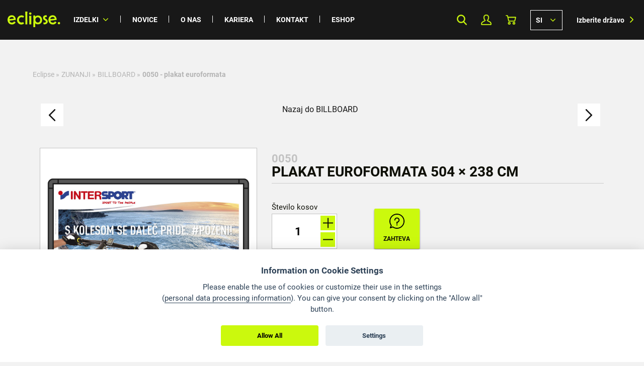

--- FILE ---
content_type: text/html; charset=utf-8
request_url: https://www.eclipse-print.si/zunanji/billboard/0050-plakat-euroformata-6849
body_size: 13971
content:
<!DOCTYPE html>
<!--[if lt IE 7 ]> <html lang="sl" class="no-js ie6"> <![endif]-->
<!--[if IE 7 ]>    <html lang="sl" class="no-js ie7"> <![endif]-->
<!--[if IE 8 ]>    <html lang="sl" class="no-js ie8"> <![endif]-->
<!--[if IE 9 ]>    <html lang="sl" class="no-js ie9"> <![endif]-->
<!--[if (gt IE 9)|!(IE)]><!--> <html lang="sl" class="no-js"> <!--<![endif]-->
    <head>

        <meta http-equiv="X-UA-Compatible" content="IE=edge,chrome=1">
        <meta name="viewport" content="width=device-width, initial-scale=1.0">
        <meta http-equiv="Content-Type" content="text/html; charset=UTF-8">
        <meta name="google" content="notranslate">
        <title>PLAKAT EUROFORMATA | Eclipse Print a. s.</title>
        <meta name="description" content="Proizvajamo stojala za proizvode ter izdelke velikega formata v 4 modernih tiskarnah več kot 25 let.  Našim strankam nudimo optimizirano rešitev, vključno s kreativno ponudbo, proizvodnjo, logistiko, pakiranjem in namestitvijo.">
        <meta property="og:site_name" content="Eclipse Print a. s.">
        <meta property="og:title" content="PLAKAT EUROFORMATA | Eclipse Print a. s.">
        <meta property="og:type" content="website">
        <meta property="og:image" content="https://www.eclipse-print.si/graphics/images/eclipse-graph-image.png">
        <meta property="og:url" content="https://www.eclipse-print.si/zunanji/billboard/0050-plakat-euroformata-6849">
        <meta name="og:description" content="Proizvajamo stojala za proizvode ter izdelke velikega formata v 4 modernih tiskarnah več kot 25 let.  Našim strankam nudimo optimizirano rešitev, vključno s kreativno ponudbo, proizvodnjo, logistiko, pakiranjem in namestitvijo.">

        <meta property="og:image" content="https://cdn.eclipse-print.com/files/original/1497375710_50569.gif">


        <link rel="stylesheet" href="/css/fonts.css">
        <link rel="stylesheet" href="/graphics/css/style_final.css?v=2.0.21" media="all">
        <link rel="stylesheet" href="/plugins/font-awesome.min.css" type="text/css">
        <style>
            :root {
                --cc-btn-primary-bg: #CBF90D !important;
                --cc-btn-primary-hover-bg: #d8dcc9 !important;
                --cc-btn-primary-text: #000 !important;
            }
            .ccnst {
                font-family: 'Roboto', sans-serif !important;
            }
            .cc-link {
                color: #000 !important;
                border-color: #000 !important;
            }
            #c-ttl {
                text-align: center !important;
            }
            #c-txt {
                text-align: center !important;
                margin-bottom: 1.4em !important;
                font-size: 15px !important;
                line-height: 1.5em !important;
            }
            #cm.bar #c-inr {
                max-width: 670px !important;
            }
            #cm.bar #c-bns {
                max-width: 60% !important;
                margin: 0 auto !important;
            }
        </style>

        <script>
            var CookieConsentConfig = (function() {
                var private = {
                    'PRIVACY_POLICY': "\/articles\/privacy-policy\/obvestilo-o-izvajanju-videonadzora-stavbe",
                    'CSS_STYLES': "" + '/css/cookie-consent.css',
                    'LANGUAGE': (document.documentElement.lang == 'cs') ? 'cs' : 'en'
                };

                return {
                    get: function(name) { return private[name]; }
                };
            })();
        </script>
        <script defer src="/js/cookie-consent.js"></script>
        <script defer src="/js/cookie-consent-init.js"></script>
        <script src="/js/svg4everybody.min.js"></script>
        <link rel="apple-touch-icon" sizes="180x180" href="/favicons/apple-touch-icon.png?v=2.0.21">
        <link rel="icon" type="image/png" href="/favicons/favicon-32x32.png?v=2.0.21" sizes="32x32">
        <link rel="icon" type="image/png" href="/favicons/favicon-16x16.png?v=2.0.21" sizes="16x16">
        <link rel="manifest" href="/favicons/manifest.json?v=2.0.21">
        <link rel="mask-icon" href="/favicons/safari-pinned-tab.svg?v=2.0.21" color="#bbd034">
        <link rel="shortcut icon" href="/favicons/favicon.ico?v=2.0.21">
        <meta name="msapplication-config" content="/favicons/browserconfig.xml?v=2.0.21">
        <meta name="theme-color" content="#bbd034">


    </head>
    <body>
        <script type="text/plain" data-cookiecategory="analytics">
            (function (i, s, o, g, r, a, m) {
                i['GoogleAnalyticsObject'] = r;
                i[r] = i[r] || function () {
                    (i[r].q = i[r].q || []).push(arguments)
                }, i[r].l = 1 * new Date();
                a = s.createElement(o),
                        m = s.getElementsByTagName(o)[0];
                a.async = 1;
                a.src = g;
                m.parentNode.insertBefore(a, m)
            })(window, document, 'script', 'https://www.google-analytics.com/analytics.js', 'ga');

            ga('create', 'UA-65544605-1', 'auto');
            ga('send', 'pageview');
        </script>
        <div id="page">
<div id="snippet--mainMenuSnippet"><div class="page-row top-bar is-scrolled">
    <div class="row">

        <div class="column">
            <div class="logo">
                <a href="/">
                    <img src="/graphics/images/brand/logo-colored.svg" alt="Eclipse Print a.s.">
                </a>
            </div>
            <nav class="top-bar-navigation">
                <ul>
                    <li class="js-has-submenu has-submenu"><a href="/products/">Izdelki</a></li>
                    <li><a href="/news/">Novice</a></li>
                    <li><a href="/about-us/">O nas</a></li>
                    <li><a href="/job-offers">Kariera</a></li>
                    <li><a href="/contacts">Kontakt</a></li>
                    <li class="js-has-submenu-eshop"><a href="/eshop">Eshop</a></li>

                        <li class="menu-item-login"><a class="modal-trigger" data-modal-id="modal-signin">Prijavite se</a></li>

                    <li class="mobile-menu-item-search">
                        <form action="/search" method="post" id="frm-mainMenu-searchForm-mobile">
                            <input type="text" class="mobile-menu-item-search-input" placeholder="Napišite kaj iščete." id="frm-mainMenu-searchForm-text-mobile" name="text" maxlength="500" required data-nette-rules='[{"op":":filled","msg":"This field is required."}]'>
                            <input type="submit" class="mobile-menu-item-search-submit icon-search" value="Išči." name="search">
                        <input type="hidden" name="_do" value="mainMenu-searchForm-submit"><!--[if IE]><input type=IEbug disabled style="display:none"><![endif]-->
</form>

                    </li>

                </ul>
            </nav>
            <div class="top-bar-secondary-navigation">
                <a class="top-bar-icon icon-search js-search-open is-hidden-on-mobile" title="Search">Search</a>

                    <a href="#" class="top-bar-icon icon-profile is-hidden-on-mobile modal-trigger" data-modal-id="modal-signin" title="Moj profil">Moj profil</a>

                <a href="/basket" class="top-bar-icon icon-cart" title="Košarica">Košarica</a>

                <div class="top-bar-lang-menu "><span>si</span>
                    <a href="/zunanji/billboard/0050-plakat-euroformata-6849?mainMenu-language=sl&amp;do=mainMenu-changeLanguage">en</a>
                </div>

                <a class="top-bar-country-icon top-bar-icon icon-globe js-country-button" title="Izberite državo">Izberite državo</a>
                <a class="top-bar-country-menu js-country-button">Izberite državo</a>

                <a class="top-bar-menu-button js-menu-button">
                    <div class="hamburger-inner"></div>
                </a>
            </div>
        </div>
    </div>
    <div class="top-bar-megamenu js-megamenu is-hidden">
        <div class="row">
            <a class="top-bar-megamenu-mobile-back js-megamenu-back">
                <h3>Nazaj</h3>
            </a>
            <div class="large-2 medium-4 column">
                <div class="top-bar-megamenu-column">
                    <h3 class="js-megamenu-item" title="POS DISPLEJI">
                        <a class="top-bar-megamenu-column-href" href="/pos-displeji">POS DISPLEJI</a>
                    </h3>
                    <a href="/pos-displeji">
                        <div class="top-bar-megamenu-column-img" style="background-image: url('/graphics/images/homepage/pos-thumbnail.png')"></div>
                    </a>
                    <ul class="js-megamenu-innermenu">
                            <li><a href="/pos-displeji/kartonska-stojala" title="KARTONSKA STOJALA">KARTONSKA STOJALA</a></li>
                            <li><a href="/pos-displeji/paletni-ovoji" title="PALETNI OVOJI">PALETNI OVOJI</a></li>
                            <li><a href="/pos-displeji/permanentna-stojala" title="PERMANENTNA STOJALA">PERMANENTNA STOJALA</a></li>
                            <li><a href="/pos-displeji/namizna-stojala" title="NAMIZNA STOJALA">NAMIZNA STOJALA</a></li>

                            <li><a href="/pos-displeji" title="POKAŽI VEČ">POKAŽI VEČ</a></li>
                    </ul>
                </div>
            </div>
            <div class="large-2 medium-4 column">
                <div class="top-bar-megamenu-column">
                    <h3 class="js-megamenu-item" title="ZUNANJI">
                        <a class="top-bar-megamenu-column-href" href="/zunanji">ZUNANJI</a>
                    </h3>
                    <a href="/zunanji">
                        <div class="top-bar-megamenu-column-img" style="background-image: url('/graphics/images/homepage/outdoor-thumbnail.png')"></div>
                    </a>
                    <ul class="js-megamenu-innermenu">
                            <li><a href="/zunanji/citylights" title="CITYLIGHTS">CITYLIGHTS</a></li>
                            <li><a href="/zunanji/billboard" title="BILLBOARD">BILLBOARD</a></li>
                            <li><a href="/zunanji/backlight" title="BACKLIGHT">BACKLIGHT</a></li>
                            <li><a href="/zunanji/megaboard" title="MEGABOARD">MEGABOARD</a></li>

                            <li><a href="/zunanji" title="POKAŽI VEČ">POKAŽI VEČ</a></li>
                    </ul>
                </div>
            </div>
            <div class="large-2 medium-4 column">
                <div class="top-bar-megamenu-column">
                    <h3 class="js-megamenu-item" title="DEKORACIJA">
                        <a class="top-bar-megamenu-column-href" href="/dekoracija">DEKORACIJA</a>
                    </h3>
                    <a href="/dekoracija">
                        <div class="top-bar-megamenu-column-img" style="background-image: url('/graphics/images/homepage/decoration-thumbnail.png')"></div>
                    </a>
                    <ul class="js-megamenu-innermenu">
                            <li><a href="/dekoracija/samostojna-a-stojala" title="SAMOSTOJNA „A“ STOJALA">SAMOSTOJNA „A“ STOJALA</a></li>
                            <li><a href="/dekoracija/totemi-vrata" title="TOTEMI, VRATA">TOTEMI, VRATA</a></li>
                            <li><a href="/dekoracija/viseci-promocijski-izdelki" title="VISEČI PROMOCIJSKI IZDELKI">VISEČI PROMOCIJSKI IZDELKI</a></li>
                            <li><a href="/dekoracija/roll-up-in-ostalo" title="ROLL UP IN OSTALO">ROLL UP IN OSTALO</a></li>

                            <li><a href="/dekoracija" title="POKAŽI VEČ">POKAŽI VEČ</a></li>
                    </ul>
                </div>
            </div>
            <div class="large-2 medium-4 column">
                <div class="top-bar-megamenu-column">
                    <h3 class="js-megamenu-item" title="TEKSTIL">
                        <a class="top-bar-megamenu-column-href" href="/tekstil">TEKSTIL</a>
                    </h3>
                    <a href="/tekstil">
                        <div class="top-bar-megamenu-column-img" style="background-image: url('/graphics/images/homepage/textile-thumbnail.png')"></div>
                    </a>
                    <ul class="js-megamenu-innermenu">
                            <li><a href="/tekstil/beach-flag-zastave-za-plaze" title="Beach flag- Zastave za plaže ">Beach flag- Zastave za plaže </a></li>
                            <li><a href="/tekstil/platna" title="PLATNA">PLATNA</a></li>
                            <li><a href="/tekstil/okvir" title="OKVIR">OKVIR</a></li>
                            <li><a href="/tekstil/zastave" title="ZASTAVE">ZASTAVE</a></li>

                            <li><a href="/tekstil" title="POKAŽI VEČ">POKAŽI VEČ</a></li>
                    </ul>
                </div>
            </div>
            <div class="large-2 medium-4 column">
                <div class="top-bar-megamenu-column">
                    <h3 class="js-megamenu-item" title="NALEPKE">
                        <a class="top-bar-megamenu-column-href" href="/nalepke">NALEPKE</a>
                    </h3>
                    <a href="/nalepke">
                        <div class="top-bar-megamenu-column-img" style="background-image: url('/graphics/images/homepage/sticker-thumbnail.png')"></div>
                    </a>
                    <ul class="js-megamenu-innermenu">
                            <li><a href="/nalepke/talna-grafika" title="TALNA GRAFIKA">TALNA GRAFIKA</a></li>
                            <li><a href="/nalepke/avtomobilska-grafika" title="AVTOMOBILSKA GRAFIKA">AVTOMOBILSKA GRAFIKA</a></li>
                            <li><a href="/nalepke/nalepke" title="NALEPKE">NALEPKE</a></li>
                            <li><a href="/nalepke/okenska-grafika" title="OKENSKA GRAFIKA">OKENSKA GRAFIKA</a></li>

                            <li><a href="/nalepke" title="POKAŽI VEČ">POKAŽI VEČ</a></li>
                    </ul>
                </div>
            </div>
            <div class="large-2 medium-4 column">
                <div class="top-bar-megamenu-column">
                    <h3 class="js-megamenu-item" title="VALOVITI">
                        <a class="top-bar-megamenu-column-href" href="/valoviti">VALOVITI</a>
                    </h3>
                    <a href="/valoviti">
                        <div class="top-bar-megamenu-column-img" style="background-image: url('/graphics/images/homepage/corrugated-thumbnail.png')"></div>
                    </a>
                    <ul class="js-megamenu-innermenu">
                            <li><a href="/valoviti/odprti-val-open-flute" title="ODPRTI VAL (OPEN FLUTE)">ODPRTI VAL (OPEN FLUTE)</a></li>
                            <li><a href="/valoviti/plosce-flute" title="PLOŠČE (FLUTE)">PLOŠČE (FLUTE)</a></li>
                            <li><a href="/valoviti/promocijske-skatle" title="PROMOCIJSKE ŠKATLE">PROMOCIJSKE ŠKATLE</a></li>
                            <li><a href="/valoviti/trasnportne-skatle-za-stojala" title="TRASNPORTNE ŠKATLE ZA STOJALA">TRASNPORTNE ŠKATLE ZA STOJALA</a></li>

                            <li><a href="/valoviti" title="POKAŽI VEČ">POKAŽI VEČ</a></li>
                    </ul>
                </div>
            </div>
        </div>
    </div>
    <div class="top-bar-megamenu js-megamenu-eshop is-hidden">
        <div class="row">
            <a class="top-bar-megamenu-mobile-back js-megamenu-eshop-back">
                <h3>Nazaj</h3>
            </a>
                <div class="large-2 medium-4 column">
                    <div class="top-bar-megamenu-column">
                        <h3  title="POS DISPLEJI">
                            <a class="top-bar-megamenu-column-href" href="/pos-displeji?eshop=true">POS DISPLEJI</a>
                        </h3>
                    </div>
                </div>
                <div class="large-2 medium-4 column">
                    <div class="top-bar-megamenu-column">
                        <h3  title="ZUNANJI">
                            <a class="top-bar-megamenu-column-href" href="/zunanji?eshop=true">ZUNANJI</a>
                        </h3>
                    </div>
                </div>
                <div class="large-2 medium-4 column">
                    <div class="top-bar-megamenu-column">
                        <h3  title="DEKORACIJA">
                            <a class="top-bar-megamenu-column-href" href="/dekoracija?eshop=true">DEKORACIJA</a>
                        </h3>
                    </div>
                </div>
                <div class="large-2 medium-4 column">
                    <div class="top-bar-megamenu-column">
                        <h3  title="TEKSTIL">
                            <a class="top-bar-megamenu-column-href" href="/tekstil?eshop=true">TEKSTIL</a>
                        </h3>
                    </div>
                </div>
                <div class="large-2 medium-4 column">
                    <div class="top-bar-megamenu-column">
                        <h3  title="NALEPKE">
                            <a class="top-bar-megamenu-column-href" href="/nalepke?eshop=true">NALEPKE</a>
                        </h3>
                    </div>
                </div>
                <div class="large-2 medium-4 column">
                    <div class="top-bar-megamenu-column">
                        <h3  title="VALOVITI">
                            <a class="top-bar-megamenu-column-href" href="/valoviti?eshop=true">VALOVITI</a>
                        </h3>
                    </div>
                </div>
        </div>
    </div>

</div>
<div class="page-row search-form js-search-form">
    <div class="search-form-container">
        <div class="row">
            <div class="column">
                <form action="/search" method="post" id="frm-mainMenu-searchForm">
                    <input type="text" class="js-search-input" placeholder="Napišite kaj iščete." name="text" maxlength="500" id="frm-mainMenu-searchForm-text" required data-nette-rules='[{"op":":filled","msg":"This field is required."}]'>
                    <input type="submit" value="Išči." name="search">
                    <a class="search-form-close js-search-close"></a>
                <input type="hidden" name="_do" value="mainMenu-searchForm-submit"><!--[if IE]><input type=IEbug disabled style="display:none"><![endif]-->
</form>

            </div>
        </div>
    </div>
</div>
</div><div class="top-bar-country-menu-list-container js-country-menu">
    <ul class="top-bar-country-menu-list js-country-list">
        <h3>Izberite državo</h3>

        <li><a href="//www.eclipse-print.at" target="_blank">Austria</a></li>
        <li><a href="//www.eclipse-print.be" target="_blank">Belgium</a></li>
        <li><a href="//www.eclipse-print.hr" target="_blank">Croatia</a></li>
        <li><a href="//www.eclipse-print.cz" target="_blank">Czech Republic</a></li>
        <li><a href="//www.eclipse-print.dk" target="_blank">Denmark</a></li>
        <li><a href="//www.eclipse-print.de" target="_blank">Germany</a></li>
        <li><a href="//www.eclipse-print.hu" target="_blank">Hungary</a></li>
        <li><a href="//www.eclipse-print.it" target="_blank">Italy</a></li>
        <li><a href="//www.eclipse-print.lv" target="_blank">Latvia</a></li>
        <li><a href="//www.eclipse-print.lt" target="_blank">Lithuania</a></li>
        <li><a href="//www.eclipse-print.pl" target="_blank">Poland</a></li>
        <li><a href="//www.eclipse-print.sk" target="_blank">Slovakia</a></li>
        <li><a href="//www.eclipse-print.si" target="_blank">Slovenia</a></li>
        <li><a href="//www.eclipse-print.se" target="_blank">Sweden</a></li>
        <li><a href="//www.eclipse-print.fr" target="_blank">France</a></li>
        <li><a href="//www.eclipse-print.com" target="_blank">Others</a></li>

    </ul>
</div>

            <ul class="breadcrumbs is-hidden">
    
        <li>
            <a href="/" title="Eclipse">Eclipse</a>
            <span class="divider">»</span>
        </li>

        <li>
            <a href="/zunanji" title="ZUNANJI">ZUNANJI</a>
            <span class="divider">»</span>
        </li>

        <li>
            <a href="/zunanji/billboard" title="BILLBOARD">BILLBOARD</a>
            <span class="divider">»</span>
        </li>

        <li>0050 - plakat euroformata</li>
</ul>

<div class="product-prev-next-up">
    <div class="left">
        <a title="Prejšnji izdelki" href="/zunanji/billboard/0001-plakat-euroformata-6845" class="wrapper">
            <div class="image">
                <svg class="sprite svg-sipka-doleva">
                <use xlink:href="/graphics/images/svg/sprite.svg#sipka-doleva"></use>
                </svg>
            </div>
        </a>
    </div>
    <div class="center">
            <a href="/zunanji/billboard" class="wrapper">
                <p class="type">Nazaj do BILLBOARD</p>
            </a>
    </div>
    <div class="right">
        <a title="Naslednji izdelek" href="/zunanji/billboard/0040-plakat-euroformata-6850" class="wrapper">
            <div class="image">
                <svg class="sprite svg-sipka-doleva">
                <use xlink:href="/graphics/images/svg/sprite.svg#sipka-doprava"></use>
                </svg>
            </div>
        </a>
    </div>
</div>

<div class="product-detail">
    <div class="custom-alerts alert alert-dismissable alert-info price-range-limit-alert" style="display: none;">
        <a class="close">
            <svg class="sprite svg-menu-zavrit">
            <use xlink:href="/graphics/images/svg/sprite.svg#menu-zavrit"></use>
            </svg>
        </a>
        We will be happy to provide you with individual price offer for the selected quantity
    </div>
    <div class="product-left">
        <div class="product-h1">
            <h1>
                <span>0050</span>
                plakat euroformata
504 &times; 238 cm            </h1>
            <hr>
        </div>
        <div class="product-slider">
            <div class="gallery-slider">
                    <div class="slider-item" data-thumb="//cdn.eclipse-print.com/files/thumbnail/1497375709_51577.jpg"  data-thumb-original="//cdn.eclipse-print.com/files/original/1497375709_51577.jpg" data-extension="jpg">
                        <div class="slider-item-inner">
                            <span class="helper"></span>
                            <a href="//cdn.eclipse-print.com/files/original/1497375709_51577.jpg"  data-lightbox="gallery" data-webm="//cdn.eclipse-print.com/files/original/1497375709_51577.jpg" style="background-image: url('\/\/cdn\.eclipse-print\.com/files\/original\/1497375709_51577\.jpg');">
                                    <img src="//cdn.eclipse-print.com/files/original/1497375709_51577.jpg">
                            </a>
                        </div>
                    </div>
            </div>
            <div class="pdf-previews">

            </div>
        </div>

        <div class="product-bottom">

        </div>
    </div>
    <div class="product-right">
        <div class="product-place-h1">
            <div class="h1">
                <span>0050</span>
                plakat euroformata
504 &times; 238 cm            </div>
            <hr>
        </div>
        <div class="count-price-wrap" data-row="6849">
            <div class="amount-price">


            </div>
<form action="/zunanji/billboard/0050-plakat-euroformata-6849" method="post" id="frm-addToBasket-addToBasketForm" class="demand">
    <div class="add-to-basket-inner-wrap">
        <label for="frm-addToBasket-addToBasketForm-pieces">Število kosov</label>
        <div class="count-wrap">
            <input type="number" name="pieces" min="1" class="count" data-row="6849" id="frm-addToBasket-addToBasketForm-pieces" data-nette-rules='[{"op":":min","msg":"Please enter a value greater than or equal to 1.","arg":1}]' value="1">
            <span class="plus">
                <svg class="sprite svg-plus">
                <use xlink:href="/graphics/images/svg/sprite.svg#plus"></use>
                </svg>
            </span>
            <span class="minus">
                <svg class="sprite svg-minus">
                <use xlink:href="/graphics/images/svg/sprite.svg#minus"></use>
                </svg>
            </span>
        </div>
    </div>
    <div class="price-buttons">
        <input type="submit" name="poptat" class="demand-btn" value="Zahteva">
    </div>
    <input type="hidden" name="actionButton" value="">
<input type="hidden" name="price" class="price" readonly value=""><input type="hidden" name="_do" value="addToBasket-addToBasketForm-submit"><!--[if IE]><input type=IEbug disabled style="display:none"><![endif]-->
</form>

    </div>

<div class="product-tabs">
    <ul class="tabs-wrap">
            <li>
                <div class="content" style="display: block;">
                    <h5>Splošno</h5>
                                <div class="product-tabs-container" style="display: flex;flex-wrap: wrap;">

                                        <div class="product-tabs-item item-tooltip" style="background: #e7e7e7;flex-basis: 80px;height: 80px;margin: 5px;border-radius: 5px;cursor: pointer;">
                                            <span class="item-tooltip-text">Širina</span>

                                                <svg class="sprite svg-detail-sirka" style="margin-right: auto;margin-left: auto;display: block;vertical-align:middle;fill: #0e0f06;max-width: 35px;max-height: 35px;width: 35px;height: 35px;margin-top: 10px;">
                                                    <use xlink:href="//cdn.eclipse-print.com//upload/svg/sprite-icons.svg#detail-sirka"></use>
                                                </svg>

                                            <span class="product-tabs-item-title" style="color: #0e0f06;font-weight: bold;text-align: center;display: block;padding-top: 7px;">504 cm</span>
                                        </div>

                                        <div class="product-tabs-item item-tooltip" style="background: #e7e7e7;flex-basis: 80px;height: 80px;margin: 5px;border-radius: 5px;cursor: pointer;">
                                            <span class="item-tooltip-text">Višina</span>

                                                <svg class="sprite svg-detail-vyska" style="margin-right: auto;margin-left: auto;display: block;vertical-align:middle;fill: #0e0f06;max-width: 35px;max-height: 35px;width: 35px;height: 35px;margin-top: 10px;">
                                                    <use xlink:href="//cdn.eclipse-print.com//upload/svg/sprite-icons.svg#detail-vyska"></use>
                                                </svg>

                                            <span class="product-tabs-item-title" style="color: #0e0f06;font-weight: bold;text-align: center;display: block;padding-top: 7px;">238 cm</span>
                                        </div>

                                        <div class="product-tabs-item item-tooltip" style="background: #e7e7e7;flex-basis: 80px;height: 80px;margin: 5px;border-radius: 5px;cursor: pointer;">
                                            <span class="item-tooltip-text">Običajna dostava v</span>

                                                <svg viewBox="0 16.743 95 62.678" style="margin-right: auto;margin-left: auto;display: block;vertical-align: middle;fill: black;max-width: 55px;max-height: 35px;width: 55px;height: 35px;margin-top: 10px;enable-background:new 0 0 95 95;" xmlns="http://www.w3.org/2000/svg">
                                                    <defs>
                                                        <style type="text/css">
                                                            .st0{ fill:none;stroke:#CCFA0D;stroke-width:2.6;stroke-linecap:round;stroke-linejoin:round; } .st1{ fill:none;stroke:#CCFA0D;stroke-width:2.6;stroke-linecap:round;stroke-linejoin:round;stroke-dasharray:3.2092,5.3486; } .st2{ fill:none;stroke:#CCFA0D;stroke-width:2.6;stroke-linecap:round;stroke-linejoin:round;stroke-dasharray:3.0577,5.0962; } .st3{ fill:none;stroke:#CCFA0D;stroke-width:3;stroke-linecap:round;stroke-linejoin:round;stroke-miterlimit:10; } .st4{ fill:#FFFFFF;}.st5{ fill:#CCFA0D; } .st6{ fill:none;stroke:#CCFA0D;stroke-width:4;stroke-linecap:round;stroke-miterlimit:10; } .st7{ fill:none;stroke:#FFFFFF;stroke-width:3;stroke-linecap:round;stroke-linejoin:round;stroke-miterlimit:10; } .st8{ fill:none;stroke:#FFFFFF;stroke-width:3;stroke-miterlimit:10; } .st9{ fill:none; }
                                                        </style>
                                                    </defs>
                                                    <g>
                                                        <rect x="0" class="st9" width="95" height="95"></rect>
                                                        <g>
                                                            <path class="st4" d="M86.2,33.9H68.3c-0.8,0-1.4-0.6-1.4-1.4v-7.4c0-0.8,0.6-1.4,1.4-1.4h11.8c4.1,0,7.5,3.4,7.5,7.5v1.3 C87.6,33.3,87,33.9,86.2,33.9z M69.7,31.1h15.1c0-2.6-2.1-4.6-4.7-4.6H69.7V31.1z" style="fill: rgb(0, 0, 0);"></path>
                                                            <path class="st4" d="M93.6,59h-0.7c-4.1,0-7.5-3.4-7.5-7.5v-1.3c0-0.8,0.6-1.4,1.4-1.4h6.8c0.8,0,1.4,0.6,1.4,1.4 s-0.6,1.4-1.4,1.4h-5.4c0,2.6,2.1,4.6,4.7,4.6h0.7c0.8,0,1.4,0.6,1.4,1.4C95,58.4,94.4,59,93.6,59z" style="fill: rgb(0, 0, 0);"></path>
                                                            <path class="st4" d="M86.6,44.9c-0.6,0-1.1-0.4-1.3-0.9l-3.4-9.8c-0.3-0.7,0.1-1.5,0.8-1.8c0.7-0.3,1.5,0.1,1.8,0.9l3.4,9.8 c0.3,0.7-0.1,1.5-0.8,1.8C86.9,44.8,86.7,44.9,86.6,44.9z" style="fill: rgb(0, 0, 0);"></path>
                                                            <path class="st5" d="M19.3,53.4H5.1c-0.8,0-1.4-0.6-1.4-1.4s0.6-1.4,1.4-1.4h14.2c0.8,0,1.4,0.6,1.4,1.4S20.1,53.4,19.3,53.4z" style="fill: rgb(0, 0, 0);"></path>
                                                            <path class="st4" d="M15.6,61H1.4C0.6,61,0,60.3,0,59.6s0.6-1.4,1.4-1.4h14.2c0.8,0,1.4,0.6,1.4,1.4S16.4,61,15.6,61z" style="fill: rgb(0, 0, 0);"></path>
                                                            <path class="st4" d="M29.8,77.2c-5.2,0-9.4-4.2-9.4-9.4s4.2-9.4,9.4-9.4s9.4,4.2,9.4,9.4S35,77.2,29.8,77.2z M29.8,61.2 c-3.6,0-6.6,3-6.6,6.6s3,6.6,6.6,6.6s6.6-3,6.6-6.6S33.4,61.2,29.8,61.2z" style="fill: rgb(0, 0, 0);"></path>
                                                            <path class="st4" d="M43.4,55.4c-8.3,0-15.1-6.8-15.1-15.1c0-8.3,6.8-15.1,15.1-15.1S58.5,32,58.5,40.3 C58.5,48.6,51.7,55.4,43.4,55.4z M43.4,28c-6.8,0-12.3,5.5-12.3,12.3s5.5,12.3,12.3,12.3s12.3-5.5,12.3-12.3S50.2,28,43.4,28z" style="fill: rgb(0, 0, 0);"></path>
                                                            <circle class="st4" cx="29.8" cy="67.8" r="3.3" style="fill: rgb(0, 0, 0);"></circle>
                                                            <path class="st4" d="M79.7,77.2c-5.2,0-9.4-4.2-9.4-9.4s4.2-9.4,9.4-9.4s9.4,4.2,9.4,9.4S84.9,77.2,79.7,77.2z M79.7,61.2 c-3.6,0-6.6,3-6.6,6.6s3,6.6,6.6,6.6s6.6-3,6.6-6.6S83.4,61.2,79.7,61.2z" style="fill: rgb(0, 0, 0);"></path>
                                                            <path class="st4" d="M68.3,67.9H37.7c-0.7,0-1.3-0.5-1.4-1.2c-0.5-3.2-3.3-5.5-6.5-5.5c-3.2,0-6,2.3-6.5,5.5 c-0.1,0.7-0.7,1.2-1.4,1.2H9.1c-0.8,0-1.4-0.6-1.4-1.4s0.6-1.4,1.4-1.4h11.7c1.2-3.9,4.8-6.7,9-6.7c4.2,0,7.8,2.7,9,6.7H67V20.6 H10.5V44c0,0.8-0.6,1.4-1.4,1.4c-0.8,0-1.4-0.6-1.4-1.4V19.2c0-0.8,0.6-1.4,1.4-1.4h59.2c0.8,0,1.4,0.6,1.4,1.4v47.3 C69.7,67.3,69.1,67.9,68.3,67.9z" style="fill: rgb(0, 0, 0);"></path>
                                                            <path class="st4" d="M93.6,67.9h-6c-0.7,0-1.3-0.5-1.4-1.2c-0.5-3.2-3.3-5.5-6.5-5.5c-3.2,0-6,2.3-6.5,5.5 c-0.1,0.7-0.7,1.2-1.4,1.2h-3.5c-0.8,0-1.4-0.6-1.4-1.4v-22c0-0.8,0.6-1.4,1.4-1.4h19.2c4.1,0,7.5,3.4,7.5,7.5v15.9 C95,67.3,94.4,67.9,93.6,67.9z M88.7,65.1h3.5V50.6c0-2.6-2.1-4.7-4.7-4.7H69.7v19.2h1c1.2-3.9,4.8-6.7,9-6.7 C83.9,58.5,87.6,61.2,88.7,65.1z" style="fill: rgb(0, 0, 0);"></path>
                                                            <circle class="st4" cx="79.7" cy="67.8" r="3.3" style="fill: rgb(0, 0, 0);"></circle>
                                                            <path class="st5" d="M46.8,44.2c-0.3,0-0.6-0.1-0.8-0.3l-3.3-2.5c-0.3-0.3-0.6-0.7-0.6-1.1v-7.2c0-0.8,0.6-1.4,1.4-1.4 c0.8,0,1.4,0.6,1.4,1.4v6.5l2.7,2.1c0.6,0.5,0.7,1.3,0.3,1.9C47.7,44,47.3,44.2,46.8,44.2z" style="fill: rgb(0, 0, 0);"></path>
                                                        </g>
                                                    </g>
                                                </svg>

                                            <span class="product-tabs-item-title" style="color: #0e0f06;font-weight: bold;text-align: center;display: block;padding-top: 7px;">3 dnevi</span>
                                        </div>
                                </div>
                </div>
            </li>
            <li>
                <div class="content" style="display: block;">
                    <h5>Vhodni podatki</h5>
                            <div class="material-specs">
                                    <div>
                                        <svg class="sprite svg-file_text">
                                            <use xlink:href="//cdn.eclipse-print.com//upload/svg/sprite-icons.svg#file_text"></use>
                                        </svg>
                                            <a href="/download/231">INPUT_DATA_BILLBOARDS_SI.pdf</a>
                                    </div>
                                    <br>
                                    <div>
                                        <svg class="sprite svg-file_text">
                                            <use xlink:href="//cdn.eclipse-print.com//upload/svg/sprite-icons.svg#file_text"></use>
                                        </svg>
                                            <a href="/download/231">INPUT_DATA_BILLBOARDS_SI.pdf</a>
                                    </div>
                                    
                            </div>
                </div>
            </li>
    </ul>
</div>
    </div>
</div>

<div id="product-contact-page-detail" class="product-contact-page" style="background-color: #0e0f06;">
    <div class="container-inquiry">
        <h3>Zahteva <span id="office-title"></span></h3>
        <div class="form-wrap">
            <form action="/zunanji/billboard/0050-plakat-euroformata-6849" method="post" id="frm-inquiryForm">
                <div style="margin-bottom: 1rem;">
                </div>
                <div>
                    <label for="frm-inquiryForm-name">Ime in priimek</label>
                    <input type="text" name="name" id="frm-inquiryForm-name" required data-nette-rules='[{"op":":filled","msg":"Vnesite svoje ime."}]'>
                </div>
                <div>
                    <label for="frm-inquiryForm-email">E-mail</label>
                    <input type="email" name="email" id="frm-inquiryForm-email" required data-nette-rules='[{"op":":filled","msg":"Vnesite vaš e-mail naslov."},{"op":":email","msg":"Vnesite veljaven e-naslov."}]'>
                </div>
                <div>
                    <label for="frm-inquiryForm-phone">Telefonska številka</label>
                    <input type="text" name="phone" maxlength="20" id="frm-inquiryForm-phone" data-nette-rules='[{"op":":maxLength","msg":"Please enter no more than 20 characters.","arg":20}]'>
                </div>
                <div>
                    <label for="frm-inquiryForm-text">Text</label>
                    <textarea name="text" id="frm-inquiryForm-text"></textarea>
                </div>
                <div class="btn-orange-wrap">
                    <div class="g-recaptcha" data-sitekey="6LdunyoqAAAAAJq-mf4cdX7sn7dvvDAzF5eC2bXb" id="frm-inquiryForm-recaptcha"></div>

                    <input type="submit" name="_submit" value="Send message" class="btn-orange" style="color: #0e0f06;background-color: #CBF90D;">
                </div>
            <input type="hidden" name="_token_" value="l6vgdw6chwhQ9LgZXX//wEuLApE87ihRNo/FY="><input type="hidden" name="sendTo" value=""><input type="hidden" name="_do" value="inquiryForm-submit"></form>

        </div>
    </div>
</div>

<div class="modal-item-added modal-window" id="added-modal">
    <a class="modal-close" title="">
        <svg class="sprite svg-menu-zavrit">
        <use xlink:href="/graphics/images/svg/sprite.svg#menu-zavrit"></use>
        </svg>
    </a>
    <h3>Artikli so bili dodani v košarico</h3>
    <div class="image" style="background-image: url('\/\/cdn\.eclipse-print\.com/files\/original\/1497375710_50569\.gif');"></div>
    <h4><span>0050</span> plakat euroformata
504 &times; 238 cm    </h4>
    <div class="count-price-wrap">
        <div class="count-wrap">
            <p class="name">Število kosov</p>
            <div class="count"></div>
        </div>
        <div class="price-wrap">
            <p class="name">Skupna cena</p>
            <div class="price"></div>
        </div>
    </div>
    <div class="btns-wrap">
        <a href="/zunanji/billboard" title="Nadaljujte z nakupom" class="btn-orange btn-grey">
            Nadaljujte z nakupom
            <svg class="sprite svg-sipka-doleva">
            <use xlink:href="/graphics/images/svg/sprite.svg#sipka-doleva"></use>
            </svg>
        </a>
        <a title="V košarico" class="btn-orange" href="/basket">
            V košarico
            <svg class="sprite svg-sipka-doprava">
            <use xlink:href="/graphics/images/svg/sprite.svg#sipka-doprava"></use>
            </svg>
        </a>
    </div>
</div>

<div class="modal-item-added modal-window" id="demand-modal">
    <a class="modal-close" title="">
        <svg class="sprite svg-menu-zavrit">
        <use xlink:href="/graphics/images/svg/sprite.svg#menu-zavrit"></use>
        </svg>
    </a>
    <h3>Zahteva dodana v košarico</h3>
    <div class="image" style="background-image: url('\/\/cdn\.eclipse-print\.com/files\/original\/1497375710_50569\.gif');"></div>
    <h4><span>0050</span> plakat euroformata
504 &times; 238 cm    </h4>

    <div class="btns-wrap">
        <a href="#" id="fast-inquiry-btn-js" title="Fast inquiry" class="btn-orange btn-grey" style="padding-left: 20px;">
            Fast inquiry
        </a>
        <a title="V košarico" class="btn-orange" href="/basket">
            Go to summary
            <svg class="sprite svg-sipka-doprava">
            <use xlink:href="/graphics/images/svg/sprite.svg#sipka-doprava"></use>
            </svg>
        </a>
    </div>
</div>

<div class="fullpreview">
    <div class="body">
        <div id="container-iframe">
        </div>

        <button type="button" class="close"></button>
    </div>
</div>

<div class="modal-signin modal-window" id="modal-signin">
    <a class="modal-close" title="Zapri">
        <svg class="sprite svg-menu-zavrit">
        <use xlink:href="/graphics/images/svg/sprite.svg#menu-zavrit"></use>
        </svg>
    </a>
    <h3>Prijavite se</h3>
    <div class="form-wrap">
        <form action="/zunanji/billboard/0050-plakat-euroformata-6849" method="post" id="frm-loginRegistration-loginForm">
            <label for="frm-loginRegistration-loginForm-email">E-mail</label>
            <input type="email" name="email" placeholder="Vnesite vaš e-mail naslov." class="login-input" id="frm-loginRegistration-loginForm-email" required data-nette-rules='[{"op":":filled","msg":"Vnesite vaš e-mail naslov."},{"op":":email","msg":"Vnesite veljaven e-naslov."}]'>
            <label for="frm-loginRegistration-loginForm-password">Geslo</label>
            <input type="password" name="password" class="login-input" placeholder="Geslo" id="frm-loginRegistration-loginForm-password" required data-nette-rules='[{"op":":filled","msg":"Insert Your password"}]'>
            <div class="forgotten-password-wrap">
                <a href="" class="register-link modal-trigger" data-modal-id="modal-signup" title="Prijavite se">Prijavite se</a>
                <a href="" class="forgotten-link modal-trigger" data-modal-id="modal-forgotten-password" title="Pozabljeno geslo">Pozabljeno geslo</a>
            </div>
            <div class="btn-green-wrap">
                <input type="submit" name="_submit" class="btn-orange btn-green" value="Prijavite se">
            </div>
        <input type="hidden" name="_do" value="loginRegistration-loginForm-submit"></form>

    </div>
</div>

<div class="modal-forgottenPassword modal-window" id="modal-forgotten-password">
    <a class="modal-close" title="Zapri">
        <svg class="sprite svg-menu-zavrit">
        <use xlink:href="/graphics/images/svg/sprite.svg#menu-zavrit"></use>
        </svg>
    </a>
    <h3>Pozabljeno geslo</h3>

    <div class="form-wrap">
        <form action="/zunanji/billboard/0050-plakat-euroformata-6849" method="post" id="frm-loginRegistration-forgottenPasswordForm">
            <label for="frm-loginRegistration-forgottenPasswordForm-email">Vnesite vaš e-mail naslov.</label>
            <input type="email" name="email" placeholder="Vnesite vaš e-mail naslov." id="frm-loginRegistration-forgottenPasswordForm-email" required data-nette-rules='[{"op":":filled","msg":"This field is required."},{"op":":email","msg":"Vnesite veljaven e-naslov."}]'>
            <div class="btn-green-wrap">
                <input type="submit" name="_submit" class="btn-orange btn-green" value="Recover password">
            </div>
        <input type="hidden" name="_do" value="loginRegistration-forgottenPasswordForm-submit"><!--[if IE]><input type=IEbug disabled style="display:none"><![endif]-->
</form>

    </div>
</div>

<div class="modal-signup modal-window modal-signup-step-2" id="modal-signup">
    <a class="modal-close" title="Zapri">
        <svg class="sprite svg-menu-zavrit">
        <use xlink:href="/graphics/images/svg/sprite.svg#menu-zavrit"></use>
        </svg>
    </a>
    <h3>Prijavite se</h3>
    <div class="form-wrap">
        <form action="/zunanji/billboard/0050-plakat-euroformata-6849" method="post" id="frm-loginRegistration-registrationForm">
            <label for="frm-loginRegistration-registrationForm-email" class="required">E-mail</label>
            <input type="email" name="email" id="frm-loginRegistration-registrationForm-email" required data-nette-rules='[{"op":":filled","msg":"E-mail is required!"},{"op":":email","msg":"Vnesite veljaven e-naslov."}]'>
            <label for="frm-loginRegistration-registrationForm-password" class="required">Geslo</label>
            <input type="password" name="password" id="frm-loginRegistration-registrationForm-password" required data-nette-rules='[{"op":":filled","msg":"Vnesite geslo"},{"op":":minLength","msg":"The password must be at least 6 characters","arg":6}]'>
            <label for="frm-loginRegistration-registrationForm-passwordConfirm" class="required">Validate password</label>
            <input type="password" name="passwordConfirm" id="frm-loginRegistration-registrationForm-passwordConfirm" required data-nette-rules='[{"op":":filled","msg":"Znova vnesite geslo"},{"op":":filled","rules":[{"op":":equal","msg":"Passwords must match","arg":{"control":"password"}}],"control":"password"}]'>
            <div class="name-phone-wrap">
                <div class="name-wrap">
                    <label for="frm-loginRegistration-registrationForm-name" class="required">Ime</label>
                    <input type="text" name="name" maxlength="120" id="frm-loginRegistration-registrationForm-name" required data-nette-rules='[{"op":":filled","msg":"Ime is required!"},{"op":":maxLength","msg":"Maksimalna dolžina znakov je 120","arg":120}]'>
                </div>
                <div class="phone-wrap">
                    <label for="frm-loginRegistration-registrationForm-surname" class="required">Priimek</label>
                    <input type="text" name="surname" maxlength="120" id="frm-loginRegistration-registrationForm-surname" required data-nette-rules='[{"op":":filled","msg":"Priimek is required!"},{"op":":maxLength","msg":"Maksimalna dolžina znakov je 120","arg":120}]'>
                </div>
            </div>
            <div class="name-phone-wrap">
                <div class="name-wrap">
                    <label for="frm-loginRegistration-registrationForm-company">Podjetje</label>
                    <input type="text" name="company" maxlength="255" id="frm-loginRegistration-registrationForm-company" data-nette-rules='[{"op":":maxLength","msg":"Maksimalna dolžina znakov je 255","arg":255}]'>
                </div>
                <div class="phone-wrap">
                    <label for="frm-loginRegistration-registrationForm-phone">Telefonska številka</label>
                    <input type="text" name="phone" maxlength="20" id="frm-loginRegistration-registrationForm-phone" data-nette-rules='[{"op":":maxLength","msg":"Maksimalna dolžina znakov je 20","arg":20}]'>
                </div>
            </div>
            <div class="street-number-wrap">
                <div class="street-wrap">
                    <label for="frm-loginRegistration-registrationForm-street" class="required">Ulica</label>
                    <input type="text" name="street" maxlength="100" id="frm-loginRegistration-registrationForm-street" required data-nette-rules='[{"op":":filled","msg":"Ulica is required!"},{"op":":maxLength","msg":"Maksimalna dolžina znakov je 100","arg":100}]'>
                </div>
                <div class="number-wrap">
                    <label for="frm-loginRegistration-registrationForm-houseNumber" class="required">Hišna številka</label>
                    <input type="text" name="houseNumber" maxlength="10" id="frm-loginRegistration-registrationForm-houseNumber" required data-nette-rules='[{"op":":filled","msg":"Hišna številka is required!"},{"op":":maxLength","msg":"Maksimalna dolžina znakov je 10","arg":10}]'>
                </div>
            </div>
            <label for="frm-loginRegistration-registrationForm-street2">Ulica 2</label>
            <input type="text" name="street2" maxlength="100" id="frm-loginRegistration-registrationForm-street2" data-nette-rules='[{"op":":maxLength","msg":"Maksimalna dolžina znakov je 100","arg":100}]'>
            <div class="city-postcode-wrap">
                <div class="city-wrap">
                    <label for="frm-loginRegistration-registrationForm-city" class="required">Mesto</label>
                    <input type="text" name="city" maxlength="25" id="frm-loginRegistration-registrationForm-city" required data-nette-rules='[{"op":":filled","msg":"Mesto is required!"},{"op":":maxLength","msg":"Maksimalna dolžina znakov je 25","arg":25}]'>
                </div>
                <div class="postcode-wrap">
                    <label for="frm-loginRegistration-registrationForm-zip" class="required">Poštna številka</label>
                    <input type="text" name="zip" maxlength="5" id="frm-loginRegistration-registrationForm-zip" required data-nette-rules='[{"op":":filled","msg":"Poštna številka is required!"},{"op":":maxLength","msg":"Maksimalna dolžina znakov je 5","arg":5}]'>
                </div>
            </div>
            <div class="country-wrap">
                <label for="frm-loginRegistration-registrationForm-country" class="required">Država</label>
                <div>
                    <select name="country" class="cs-select cs-skin-border" id="frm-loginRegistration-registrationForm-country" required data-nette-rules='[{"op":":filled","msg":"Država is required!"}]'><option value="AT">Avstrija</option><option value="HR">Hrvaška</option><option value="CZ">Češka republika</option><option value="DK">Danska</option><option value="DE">Nemčija</option><option value="HU">Madžarska</option><option value="IT">Italija</option><option value="LV">Latvija</option><option value="LT">Litva</option><option value="PL">Poland</option><option value="SK">Slovaška</option><option value="SI" selected>Slovenija</option><option value="SE">Švedska</option></select>
                </div>
            </div>
            <div class="ic-dic-wrap">
                <div class="ic-wrap">
                    <label for="frm-loginRegistration-registrationForm-ico">IČ</label>
                    <input type="text" name="ico" id="frm-loginRegistration-registrationForm-ico">
                </div>
                <div class="dic-wrap">
                    <label for="frm-loginRegistration-registrationForm-dic">Davčna številka</label>
                    <input type="text" name="dic" id="frm-loginRegistration-registrationForm-dic">
                </div>
            </div>
            <div class="preferred-contact">
                <div class="pc-left">
                    <label>Preferred contact</label>
                </div>
                <div class="pc-right">
                        <input type="checkbox" name="preferredContact[]" id="frm-loginRegistration-registrationForm-preferredContact-email" value="email">
                        <label for="frm-loginRegistration-registrationForm-preferredContact-email">E-mail</label>
                        <input type="checkbox" name="preferredContact[]" id="frm-loginRegistration-registrationForm-preferredContact-phone" value="phone">
                        <label for="frm-loginRegistration-registrationForm-preferredContact-phone">Phone</label>
                </div>
            </div>
            <div class="btn-green-wrap">
                <input type="submit" name="_submit" class="btn-orange btn-green" value="Registracija">
            </div>
        <input type="hidden" name="_do" value="loginRegistration-registrationForm-submit"></form>

    </div>
</div>

<div class="modal-signup modal-signup-step-2">
    <a class="modal-close" title="Zapri">
        <svg class="sprite svg-menu-zavrit">
        <use xlink:href="/graphics/images/svg/sprite.svg#menu-zavrit"></use>
        </svg>
    </a>
    <h3>Registrace</h3>
    <div class="form-wrap">
        <form>
            <div class="name-phone-wrap">
                <div class="name-wrap">
                    <label for="" class="required">Jméno a příjmení</label>
                    <input type="text">
                </div>
                <div class="phone-wrap">
                    <label for="" class="required">Telefon</label>
                    <input type="text">
                </div>
            </div>
            <label for="">Název společnosti</label>
            <input type="text">
            <div class="street-number-wrap">
                <div class="street-wrap">
                    <label for="" class="required">Ulice</label>
                    <input type="text">
                </div>
                <div class="number-wrap">
                    <label for="" class="required">Č.p.</label>
                    <input type="text">
                </div>
            </div>
            <div class="city-postcode-wrap">
                <div class="city-wrap">
                    <label for="" class="required">Město</label>
                    <input type="text">
                </div>
                <div class="postcode-wrap">
                    <label for="" class="required">PSČ</label>
                    <input type="text">
                </div>
            </div>
            <div class="country-wrap">
                <label for="" class="required">Stát</label>
                <div>
                    <select class="cs-select cs-skin-border">
                        <option value="address-1">Česká republika</option>
                        <option value="address-2">Slovensko</option>
                    </select>
                </div>
            </div>
            <div class="ic-dic-wrap">
                <div class="ic-wrap">
                    <label for="">IČ</label>
                    <input type="text">
                </div>
                <div class="dic-wrap">
                    <label for="">DIČ</label>
                    <input type="text">
                </div>
            </div>
            <div class="preferred-contact">
                <div class="pc-left">
                    <label for="">Preferovaný kontakt</label>
                </div>
                <div class="pc-right">
                    <input type="checkbox" id="contact-email" name="contact-email">
                    <label for="contact-email">e-mailem</label>
                    <input type="checkbox" id="contact-phone" name="contact-phone">
                    <label for="contact-phone">telefonem</label>
                </div>
            </div>
            <div class="btn-green-wrap">
                <input type="submit" class="btn-orange btn-green" value="Zaključek">
            </div>
        </form>
    </div>
</div>

<div class="modal-signup modal-signup-finished">
    <h3>Dokončeno</h3>
    <div class="form-wrap">
        <p>
            Na Vaši e-mailovou adresu jsme nyní odeslali potvrzení o registraci.
        </p>
        <p>
            Váš tým Eclipse Print
        </p>
        <div class="btn-green-wrap">
            <a href="" class="btn-orange btn-green" title="Zaključek">Zaključek</a>
        </div>
    </div>
</div>

<a href="/inquiry/" class="contact-popup-icon">
    <i class="fa fa-envelope contact-popup-icon-i"></i>
</a>

<div class="page-row footer">
    <div class="footer-content">
        <div class="row small-up-1 medium-up-2 large-up-3">
                <div class="column column-block">
                    <h5>ECLIPSE PRINT D.O.O., CERKNICA</h5>
                    <div class="footer-content-line">
                        <div class="icon-address">
                            Podskrajnik 32, Podskrajnik<br>
1380 Cerknica<br>
Slovenia<br>
Delovni čas: 7-15
                        </div>
                    </div>
                    <div class="footer-content-line">
                        <div class="icon-phone-off">
                            <p class="phone"><a href="tel:+386 1 709 34 75">+386 1 709 34 75</a></p>
                            <p class="phone"><a href="tel:+386 40 211 719">+386 40 211 719</a></p>
                            <p class="phone"><a href="tel:+386 41 481 242">+386 41 481 242</a></p>
                        </div>
                    </div>
                    <div class="footer-content-line">
                        <div class="icon-email">
                            <p class="email"><a href="mailto:sales.online@eclipse-print.com" title="sales.online@eclipse-print.com">sales.online@eclipse-print.com</a></p>
                        </div>
                    </div>
                </div>
        </div>
    </div>
    <div class="footer-bottom-bar">
        <div class="row">
            <div class="large-2 column">
                <div class="logo">
                    <a href="#">
                        <img src="/graphics/images/brand/logo-colored.svg" alt="Eclipse Print a.s.">
                    </a>
                </div>
            </div>
            <div class="large-8 column">
                <ul class="footer-bottom-menu">
                    <li><a href="/terms-of-service">Prodajni pogoji</a></li>
                    <li><a href="/articles/privacy-policy/obvestilo-o-izvajanju-videonadzora-stavbe">Varstvo osebnih podatkov</a></li>
                    <li><a href="/articles/imprint/imprint">O nas</a></li>
                    <li><a href="https://faceup.com/c/h5mfgser" target="_blank">Whistleblowing</a></li>
                </ul>
            </div>
            <div class="large-2 column">
                <div class="footer-social">
                    <a href="https://www.facebook.com/eclipseprint.as/" target="_blank" class="footer-social-icon icon-facebook">Facebook</a>
                    <a href="https://www.linkedin.com/company/eclipe-print-a-s-" target="_blank" class="footer-social-icon icon-linkedin">LinkedIn</a>
                    <a href="https://www.instagram.com/eclipseprint_official/" target="_blank" class="footer-social-icon icon-instagram">Instagram</a>
                </div>
            </div>
        </div>
    </div>
    <div class="footer-payment-icons">
        <div class="row">
            <div class="column">
                <div class="footer-payment-icons-item logo-visa" title="Visa"></div>
                <div class="footer-payment-icons-item logo-mastercard" title="MasterCard"></div>
                <div class="footer-payment-icons-item logo-americanexpress" title="American Express"></div>
                <div class="footer-payment-icons-item logo-gopay" title="GoPay"></div>
                <div class="footer-payment-icons-item logo-apple-pay" title="Apple Pay"></div>
                <div class="footer-rights">
                    2019 © Eclipse Print a. s.
                </div>
            </div>
        </div>
    </div>
</div>


                    </div>   <!-- END #page -->
                    <script type="text/javascript" src="/graphics/js/jscripts.min.js?v=2.0.21" ></script>
                    <script type="text/javascript" src="/js/netteForms.js"></script>
                    <!--<script type="text/javascript" src="/plugins/three.min.js"></script>-->
                    <script>
                        svg4everybody({
                            polyfill: true
                        });
                        lightbox.option({
                            albumLabel: "gallery image" + " %1 " + "of" + " %2"
                        });
                    </script>
                    
<script src="/js/threejs/three.min.js"></script>
<script src="/js/threejs/ColladaLoader.js"></script>
<script src="/js/threejs/OrbitControls.js"></script>
<script>
    var container, clock;
    var camera, scene, renderer, product, controls;

    var mouseDown = false;

    $('#container').on('touchstart mousedown', function (e) {
        mouseDown = true;

    });
    $('#container').on('touchend mouseup', function (e) {
        mouseDown = false;
    });
    $("#fast-inquiry-btn-js").click(function(e) {
        e.preventDefault();

        $([document.documentElement, document.body]).animate({
            scrollTop: $("#product-contact-page-detail").offset().top - 100
        }, 2000);
    });


        /*$("#frm-inquiryForm input[name='_submit']").on("click", function(e){
            e.preventDefault();

            var form = document.getElementById('frm-inquiryForm');

            if (!Nette.validateForm(form)) {
                grecaptcha.reset()
                return false;
            } else {
                grecaptcha.ready(function() {
                    grecaptcha.execute('6LeQmG0lAAAAAIy-82XAdhcuVAgYN61-mWLTxWFV', { action: 'submit' }).then(function(token) {
                        $('#g-recaptcha-response').val(token);
                        document.getElementById("frm-inquiryForm").submit();
                    });
                });
            }
        });*/

    function sceneSize(width, height) {
        return {"width": width, "height": height, };
    }
    function init(filePath) {
        $("#container").html('');
        container = document.getElementById('container');


        var size = sceneSize(container.offsetWidth, container.offsetHeight);

//        camera = new THREE.PerspectiveCamera(45, window.innerWidth / window.innerHeight, 0.1, 2000);
        camera = new THREE.PerspectiveCamera(45, size.width / size.height, 0.1, 1000);
        controls = new THREE.OrbitControls(camera, container);
        controls.autorotate = true;
        camera.position.set(0, 0.1, -1);
        camera.lookAt(new THREE.Vector3(0, 0.1, 0));

        controls.update();

        scene = new THREE.Scene();
        clock = new THREE.Clock();

        // loading manager

        var loadingManager = new THREE.LoadingManager(function () {
            scene.add(product);
        });

        // collada

        var loader = new THREE.ColladaLoader(loadingManager);
//        loader.load('https://threejs.org/examples/models/collada/elf/elf.dae', function (collada) {
        loader.load(filePath, function (collada) {
            product = collada.scene;
        });
        var ambientLight = new THREE.AmbientLight(0xffffff, 0.4);
        scene.add(ambientLight);
        var directionalLight = new THREE.DirectionalLight(0xffffff, 0.8);
        directionalLight.position.set(1, 1, 0).normalize();
        scene.add(directionalLight);
        renderer = new THREE.WebGLRenderer({
            alpha: true,
        });
        renderer.setPixelRatio(window.devicePixelRatio);
        renderer.setSize(size.width, size.height);
        container.appendChild(renderer.domElement);
        window.addEventListener('resize', onWindowResize, false);
    }

    function onWindowResize() {
        $('#container').hide();
        container = document.getElementById('container');
        var size = sceneSize($(".fullpreview.visible").width(), $(".fullpreview.visible").height());

        camera.aspect = size.width / size.height;
        camera.updateProjectionMatrix();
        renderer.setSize(size.width, size.height);
        $('#container').show();
    }

    function animate() {
        requestAnimationFrame(animate);
        render();
    }

    function render() {
        var delta = clock.getDelta();
        controls.update(delta);

        if (product !== undefined && !mouseDown) {
            //product.rotation.y += delta * 0.5;
            //product.rotation.z += delta * 0.5;
            //product.rotation.x += delta * 0.5;
        }
        renderer.render(scene, camera);
    }
</script>
<script type="text/javascript" src="/js/vojtech-dobes-nette.ajax.js/nette.ajax.js"></script>
<script>
    $(document).on('click', '.fullpreview .close, a.show-3d-preview', function (e) {
        $('.fullpreview').toggleClass('visible');
        e.preventDefault();
    });
    $(document).on('click', 'a.show-3d-preview', function (e) {
        if ($(".fullpreview").is(":visible")) {
            var file = $(this).data("file");
            init(file);
            animate();
        }
    });
    $(document).on('click', 'a.pdf-preview', function (e) {
        var acrobatInfo = getAcrobatInfo();
        if (acrobatInfo.browser != "safari") {
            if (acrobatInfo.acrobatVersion !== undefined && acrobatInfo.acrobatVersion >= 15.2) {
                window.open($(this).data("href"), '_blank');
                e.preventDefault();
            }
        }
    });
    $(document).on('click', '.basket-btn, .demand-btn', function (e) {
        e.preventDefault();
        var demand = $(this).hasClass('demand-btn'),
                form = $(this).closest('form');
        $('input[name="actionButton"]').val(demand === true ? 'demand' : 'basket');
        $.nette.ajax({
            type: 'POST',
            url: form.attr('action'),
            data: form.serialize()
        }).done(function (data) {
            $('.menu-overlay').addClass('overlay-showed');
            if (demand) {
                var thisModal = $('#demand-modal');
            } else {
                var thisModal = $('#added-modal');
                $(thisModal).find('.count').text($(form).find('input.count').val());
                $(thisModal).find('.price').text($(form).find('.price-wrap .formatted-price').text()).append(' <span>' + $(form).find('.price-wrap .currency').text() + '</span>');
            }
            thisModal.show();
            var top = $(window).scrollTop() + 90,
                    left = Math.max($(window).width() - thisModal.outerWidth(), 0) / 2;
            thisModal.css('top', top).css('left', left);
            return false;   // kdyz to je submit button
        });
    });
    $(document).on('change', 'input.count', function () {

        // when there is only 1 price range with max count 1, show custom message and offer demand instead of buy
        if ($('.count-price-wrap .price-item').length === 1 && parseInt($('.count-price-wrap .price-item').attr('data-max-count')) === 1) {
            if ($(this).val() > 10) {
                $('.basket-btn').hide();
                $('.price-range-limit-alert').show();
            } else {
                $('.basket-btn').show();
                $('.price-range-limit-alert').hide();
            }
        }
        $.nette.ajax({
            type: 'POST',
            url: "\/zunanji\/billboard\/0050-plakat-euroformata-6849?do=productInformation-getPackagingSize",
            data: {
                count: $(this).val()
            }
        });
    });

    var getAcrobatInfo = function () {

        //inspiration from https://jsfiddle.net/311aLtkz/
        var getBrowserName = function () {
            // Opera 8.0+
            var isOpera = (!!window.opr && !!opr.addons) || !!window.opera || navigator.userAgent.indexOf(' OPR/') >= 0;

            // Firefox 1.0+
            var isFirefox = typeof InstallTrigger !== 'undefined';

            // Safari 3.0+ "[object HTMLElementConstructor]"
            var isSafari = /constructor/i.test(window.HTMLElement) || (function (p) {
                return p.toString() === "[object SafariRemoteNotification]";
            })(!window['safari'] || safari.pushNotification);

            // Internet Explorer 6-11
            var isIE = /*@cc_on!@*/false || !!document.documentMode;

            // Edge 20+
            var isEdge = !isIE && !!window.StyleMedia;

            // Chrome 1+
            var isChrome = !!window.chrome && !!window.chrome.webstore;

            // Blink engine detection
            var isBlink = (isChrome || isOpera) && !!window.CSS;

            if (isOpera)
                return "opera";
            if (isFirefox)
                return "firefox";
            if (isSafari)
                return "safari";
            if (isChrome)
                return "chrome";
            if (isIE || isEdge)
                return "ie";
        }
        var getActiveXObject = function (name) {
            try {
                return new ActiveXObject(name);
            } catch (e) {
            }
        };

        var getNavigatorPlugin = function (name) {
            for (key in navigator.plugins) {
                var plugin = navigator.plugins[key];
                if (plugin.name == name)
                    return plugin;
            }
        };

        var getPDFPlugin = function () {
            return this.plugin = this.plugin || function () {
                if (getBrowserName() == 'ie') {
                    //
                    // load the activeX control
                    // AcroPDF.PDF is used by version 7 and later
                    // PDF.PdfCtrl is used by version 6 and earlier
                    return getActiveXObject('AcroPDF.PDF') || getActiveXObject('PDF.PdfCtrl');
                } else {
                    return getNavigatorPlugin('Adobe Acrobat') || getNavigatorPlugin('Chrome PDF Viewer') || getNavigatorPlugin('WebKit built-in PDF');
                }
            }();
        };

        var isAcrobatInstalled = function () {
            return !!getPDFPlugin();
        };

        var getAcrobatVersion = function () {
            try {
                var plugin = getPDFPlugin();

                if (getBrowserName() == 'ie') {
                    var versions = plugin.GetVersions().split(',');
                    var latest = versions[0].split('=');
                    return parseFloat(latest[1]);
                }

                if (plugin.version)
                    return parseInt(plugin.version);
                return plugin.name

            } catch (e) {
                return null;
            }
        }

        //
        // The returned object
        //
        return {
            browser: getBrowserName(),
            acrobat: isAcrobatInstalled() ? 'installed' : false,
            acrobatVersion: getAcrobatVersion()
        };
    };
</script>

    <script type="text/javascript">
        (function (window, $) {
            // map of <htmlID>: <widget/client ID>
            var clientIDs = {};

            window['g_onRecaptchaLoad'] = function () {
                $('.g-recaptcha').each(function () {
                    var el = $(this);

                    clientIDs[this.id] = grecaptcha.render(this, {
                        size: 'invisible',
                        badge: 'bottomleft',
                        callback: function (token) {
                            el.closest('form').off('submit.recaptcha').trigger('submit');
                        }
                    }, true);
                });

                $(function () {
                    $('form').on('submit.recaptcha', function (event) {
                        event.preventDefault();

                        var form = $(this);

                        if (Nette.validateForm(this, true)) {
                            $('.g-recaptcha', form).each(function () {
                                grecaptcha.execute(clientIDs[this.id]);
                            });
                        }
                    });
                });
            };
        })(window, window.jQuery);
    </script>

    <script src="https://www.google.com/recaptcha/api.js?onload=g_onRecaptchaLoad&amp;render=explicit" async defer></script>
                </body>
            </html>


--- FILE ---
content_type: text/html; charset=utf-8
request_url: https://www.google.com/recaptcha/api2/anchor?ar=1&k=6LdunyoqAAAAAJq-mf4cdX7sn7dvvDAzF5eC2bXb&co=aHR0cHM6Ly93d3cuZWNsaXBzZS1wcmludC5zaTo0NDM.&hl=en&v=PoyoqOPhxBO7pBk68S4YbpHZ&size=invisible&badge=bottomleft&anchor-ms=20000&execute-ms=30000&cb=9vlbdodq0ygz
body_size: 49314
content:
<!DOCTYPE HTML><html dir="ltr" lang="en"><head><meta http-equiv="Content-Type" content="text/html; charset=UTF-8">
<meta http-equiv="X-UA-Compatible" content="IE=edge">
<title>reCAPTCHA</title>
<style type="text/css">
/* cyrillic-ext */
@font-face {
  font-family: 'Roboto';
  font-style: normal;
  font-weight: 400;
  font-stretch: 100%;
  src: url(//fonts.gstatic.com/s/roboto/v48/KFO7CnqEu92Fr1ME7kSn66aGLdTylUAMa3GUBHMdazTgWw.woff2) format('woff2');
  unicode-range: U+0460-052F, U+1C80-1C8A, U+20B4, U+2DE0-2DFF, U+A640-A69F, U+FE2E-FE2F;
}
/* cyrillic */
@font-face {
  font-family: 'Roboto';
  font-style: normal;
  font-weight: 400;
  font-stretch: 100%;
  src: url(//fonts.gstatic.com/s/roboto/v48/KFO7CnqEu92Fr1ME7kSn66aGLdTylUAMa3iUBHMdazTgWw.woff2) format('woff2');
  unicode-range: U+0301, U+0400-045F, U+0490-0491, U+04B0-04B1, U+2116;
}
/* greek-ext */
@font-face {
  font-family: 'Roboto';
  font-style: normal;
  font-weight: 400;
  font-stretch: 100%;
  src: url(//fonts.gstatic.com/s/roboto/v48/KFO7CnqEu92Fr1ME7kSn66aGLdTylUAMa3CUBHMdazTgWw.woff2) format('woff2');
  unicode-range: U+1F00-1FFF;
}
/* greek */
@font-face {
  font-family: 'Roboto';
  font-style: normal;
  font-weight: 400;
  font-stretch: 100%;
  src: url(//fonts.gstatic.com/s/roboto/v48/KFO7CnqEu92Fr1ME7kSn66aGLdTylUAMa3-UBHMdazTgWw.woff2) format('woff2');
  unicode-range: U+0370-0377, U+037A-037F, U+0384-038A, U+038C, U+038E-03A1, U+03A3-03FF;
}
/* math */
@font-face {
  font-family: 'Roboto';
  font-style: normal;
  font-weight: 400;
  font-stretch: 100%;
  src: url(//fonts.gstatic.com/s/roboto/v48/KFO7CnqEu92Fr1ME7kSn66aGLdTylUAMawCUBHMdazTgWw.woff2) format('woff2');
  unicode-range: U+0302-0303, U+0305, U+0307-0308, U+0310, U+0312, U+0315, U+031A, U+0326-0327, U+032C, U+032F-0330, U+0332-0333, U+0338, U+033A, U+0346, U+034D, U+0391-03A1, U+03A3-03A9, U+03B1-03C9, U+03D1, U+03D5-03D6, U+03F0-03F1, U+03F4-03F5, U+2016-2017, U+2034-2038, U+203C, U+2040, U+2043, U+2047, U+2050, U+2057, U+205F, U+2070-2071, U+2074-208E, U+2090-209C, U+20D0-20DC, U+20E1, U+20E5-20EF, U+2100-2112, U+2114-2115, U+2117-2121, U+2123-214F, U+2190, U+2192, U+2194-21AE, U+21B0-21E5, U+21F1-21F2, U+21F4-2211, U+2213-2214, U+2216-22FF, U+2308-230B, U+2310, U+2319, U+231C-2321, U+2336-237A, U+237C, U+2395, U+239B-23B7, U+23D0, U+23DC-23E1, U+2474-2475, U+25AF, U+25B3, U+25B7, U+25BD, U+25C1, U+25CA, U+25CC, U+25FB, U+266D-266F, U+27C0-27FF, U+2900-2AFF, U+2B0E-2B11, U+2B30-2B4C, U+2BFE, U+3030, U+FF5B, U+FF5D, U+1D400-1D7FF, U+1EE00-1EEFF;
}
/* symbols */
@font-face {
  font-family: 'Roboto';
  font-style: normal;
  font-weight: 400;
  font-stretch: 100%;
  src: url(//fonts.gstatic.com/s/roboto/v48/KFO7CnqEu92Fr1ME7kSn66aGLdTylUAMaxKUBHMdazTgWw.woff2) format('woff2');
  unicode-range: U+0001-000C, U+000E-001F, U+007F-009F, U+20DD-20E0, U+20E2-20E4, U+2150-218F, U+2190, U+2192, U+2194-2199, U+21AF, U+21E6-21F0, U+21F3, U+2218-2219, U+2299, U+22C4-22C6, U+2300-243F, U+2440-244A, U+2460-24FF, U+25A0-27BF, U+2800-28FF, U+2921-2922, U+2981, U+29BF, U+29EB, U+2B00-2BFF, U+4DC0-4DFF, U+FFF9-FFFB, U+10140-1018E, U+10190-1019C, U+101A0, U+101D0-101FD, U+102E0-102FB, U+10E60-10E7E, U+1D2C0-1D2D3, U+1D2E0-1D37F, U+1F000-1F0FF, U+1F100-1F1AD, U+1F1E6-1F1FF, U+1F30D-1F30F, U+1F315, U+1F31C, U+1F31E, U+1F320-1F32C, U+1F336, U+1F378, U+1F37D, U+1F382, U+1F393-1F39F, U+1F3A7-1F3A8, U+1F3AC-1F3AF, U+1F3C2, U+1F3C4-1F3C6, U+1F3CA-1F3CE, U+1F3D4-1F3E0, U+1F3ED, U+1F3F1-1F3F3, U+1F3F5-1F3F7, U+1F408, U+1F415, U+1F41F, U+1F426, U+1F43F, U+1F441-1F442, U+1F444, U+1F446-1F449, U+1F44C-1F44E, U+1F453, U+1F46A, U+1F47D, U+1F4A3, U+1F4B0, U+1F4B3, U+1F4B9, U+1F4BB, U+1F4BF, U+1F4C8-1F4CB, U+1F4D6, U+1F4DA, U+1F4DF, U+1F4E3-1F4E6, U+1F4EA-1F4ED, U+1F4F7, U+1F4F9-1F4FB, U+1F4FD-1F4FE, U+1F503, U+1F507-1F50B, U+1F50D, U+1F512-1F513, U+1F53E-1F54A, U+1F54F-1F5FA, U+1F610, U+1F650-1F67F, U+1F687, U+1F68D, U+1F691, U+1F694, U+1F698, U+1F6AD, U+1F6B2, U+1F6B9-1F6BA, U+1F6BC, U+1F6C6-1F6CF, U+1F6D3-1F6D7, U+1F6E0-1F6EA, U+1F6F0-1F6F3, U+1F6F7-1F6FC, U+1F700-1F7FF, U+1F800-1F80B, U+1F810-1F847, U+1F850-1F859, U+1F860-1F887, U+1F890-1F8AD, U+1F8B0-1F8BB, U+1F8C0-1F8C1, U+1F900-1F90B, U+1F93B, U+1F946, U+1F984, U+1F996, U+1F9E9, U+1FA00-1FA6F, U+1FA70-1FA7C, U+1FA80-1FA89, U+1FA8F-1FAC6, U+1FACE-1FADC, U+1FADF-1FAE9, U+1FAF0-1FAF8, U+1FB00-1FBFF;
}
/* vietnamese */
@font-face {
  font-family: 'Roboto';
  font-style: normal;
  font-weight: 400;
  font-stretch: 100%;
  src: url(//fonts.gstatic.com/s/roboto/v48/KFO7CnqEu92Fr1ME7kSn66aGLdTylUAMa3OUBHMdazTgWw.woff2) format('woff2');
  unicode-range: U+0102-0103, U+0110-0111, U+0128-0129, U+0168-0169, U+01A0-01A1, U+01AF-01B0, U+0300-0301, U+0303-0304, U+0308-0309, U+0323, U+0329, U+1EA0-1EF9, U+20AB;
}
/* latin-ext */
@font-face {
  font-family: 'Roboto';
  font-style: normal;
  font-weight: 400;
  font-stretch: 100%;
  src: url(//fonts.gstatic.com/s/roboto/v48/KFO7CnqEu92Fr1ME7kSn66aGLdTylUAMa3KUBHMdazTgWw.woff2) format('woff2');
  unicode-range: U+0100-02BA, U+02BD-02C5, U+02C7-02CC, U+02CE-02D7, U+02DD-02FF, U+0304, U+0308, U+0329, U+1D00-1DBF, U+1E00-1E9F, U+1EF2-1EFF, U+2020, U+20A0-20AB, U+20AD-20C0, U+2113, U+2C60-2C7F, U+A720-A7FF;
}
/* latin */
@font-face {
  font-family: 'Roboto';
  font-style: normal;
  font-weight: 400;
  font-stretch: 100%;
  src: url(//fonts.gstatic.com/s/roboto/v48/KFO7CnqEu92Fr1ME7kSn66aGLdTylUAMa3yUBHMdazQ.woff2) format('woff2');
  unicode-range: U+0000-00FF, U+0131, U+0152-0153, U+02BB-02BC, U+02C6, U+02DA, U+02DC, U+0304, U+0308, U+0329, U+2000-206F, U+20AC, U+2122, U+2191, U+2193, U+2212, U+2215, U+FEFF, U+FFFD;
}
/* cyrillic-ext */
@font-face {
  font-family: 'Roboto';
  font-style: normal;
  font-weight: 500;
  font-stretch: 100%;
  src: url(//fonts.gstatic.com/s/roboto/v48/KFO7CnqEu92Fr1ME7kSn66aGLdTylUAMa3GUBHMdazTgWw.woff2) format('woff2');
  unicode-range: U+0460-052F, U+1C80-1C8A, U+20B4, U+2DE0-2DFF, U+A640-A69F, U+FE2E-FE2F;
}
/* cyrillic */
@font-face {
  font-family: 'Roboto';
  font-style: normal;
  font-weight: 500;
  font-stretch: 100%;
  src: url(//fonts.gstatic.com/s/roboto/v48/KFO7CnqEu92Fr1ME7kSn66aGLdTylUAMa3iUBHMdazTgWw.woff2) format('woff2');
  unicode-range: U+0301, U+0400-045F, U+0490-0491, U+04B0-04B1, U+2116;
}
/* greek-ext */
@font-face {
  font-family: 'Roboto';
  font-style: normal;
  font-weight: 500;
  font-stretch: 100%;
  src: url(//fonts.gstatic.com/s/roboto/v48/KFO7CnqEu92Fr1ME7kSn66aGLdTylUAMa3CUBHMdazTgWw.woff2) format('woff2');
  unicode-range: U+1F00-1FFF;
}
/* greek */
@font-face {
  font-family: 'Roboto';
  font-style: normal;
  font-weight: 500;
  font-stretch: 100%;
  src: url(//fonts.gstatic.com/s/roboto/v48/KFO7CnqEu92Fr1ME7kSn66aGLdTylUAMa3-UBHMdazTgWw.woff2) format('woff2');
  unicode-range: U+0370-0377, U+037A-037F, U+0384-038A, U+038C, U+038E-03A1, U+03A3-03FF;
}
/* math */
@font-face {
  font-family: 'Roboto';
  font-style: normal;
  font-weight: 500;
  font-stretch: 100%;
  src: url(//fonts.gstatic.com/s/roboto/v48/KFO7CnqEu92Fr1ME7kSn66aGLdTylUAMawCUBHMdazTgWw.woff2) format('woff2');
  unicode-range: U+0302-0303, U+0305, U+0307-0308, U+0310, U+0312, U+0315, U+031A, U+0326-0327, U+032C, U+032F-0330, U+0332-0333, U+0338, U+033A, U+0346, U+034D, U+0391-03A1, U+03A3-03A9, U+03B1-03C9, U+03D1, U+03D5-03D6, U+03F0-03F1, U+03F4-03F5, U+2016-2017, U+2034-2038, U+203C, U+2040, U+2043, U+2047, U+2050, U+2057, U+205F, U+2070-2071, U+2074-208E, U+2090-209C, U+20D0-20DC, U+20E1, U+20E5-20EF, U+2100-2112, U+2114-2115, U+2117-2121, U+2123-214F, U+2190, U+2192, U+2194-21AE, U+21B0-21E5, U+21F1-21F2, U+21F4-2211, U+2213-2214, U+2216-22FF, U+2308-230B, U+2310, U+2319, U+231C-2321, U+2336-237A, U+237C, U+2395, U+239B-23B7, U+23D0, U+23DC-23E1, U+2474-2475, U+25AF, U+25B3, U+25B7, U+25BD, U+25C1, U+25CA, U+25CC, U+25FB, U+266D-266F, U+27C0-27FF, U+2900-2AFF, U+2B0E-2B11, U+2B30-2B4C, U+2BFE, U+3030, U+FF5B, U+FF5D, U+1D400-1D7FF, U+1EE00-1EEFF;
}
/* symbols */
@font-face {
  font-family: 'Roboto';
  font-style: normal;
  font-weight: 500;
  font-stretch: 100%;
  src: url(//fonts.gstatic.com/s/roboto/v48/KFO7CnqEu92Fr1ME7kSn66aGLdTylUAMaxKUBHMdazTgWw.woff2) format('woff2');
  unicode-range: U+0001-000C, U+000E-001F, U+007F-009F, U+20DD-20E0, U+20E2-20E4, U+2150-218F, U+2190, U+2192, U+2194-2199, U+21AF, U+21E6-21F0, U+21F3, U+2218-2219, U+2299, U+22C4-22C6, U+2300-243F, U+2440-244A, U+2460-24FF, U+25A0-27BF, U+2800-28FF, U+2921-2922, U+2981, U+29BF, U+29EB, U+2B00-2BFF, U+4DC0-4DFF, U+FFF9-FFFB, U+10140-1018E, U+10190-1019C, U+101A0, U+101D0-101FD, U+102E0-102FB, U+10E60-10E7E, U+1D2C0-1D2D3, U+1D2E0-1D37F, U+1F000-1F0FF, U+1F100-1F1AD, U+1F1E6-1F1FF, U+1F30D-1F30F, U+1F315, U+1F31C, U+1F31E, U+1F320-1F32C, U+1F336, U+1F378, U+1F37D, U+1F382, U+1F393-1F39F, U+1F3A7-1F3A8, U+1F3AC-1F3AF, U+1F3C2, U+1F3C4-1F3C6, U+1F3CA-1F3CE, U+1F3D4-1F3E0, U+1F3ED, U+1F3F1-1F3F3, U+1F3F5-1F3F7, U+1F408, U+1F415, U+1F41F, U+1F426, U+1F43F, U+1F441-1F442, U+1F444, U+1F446-1F449, U+1F44C-1F44E, U+1F453, U+1F46A, U+1F47D, U+1F4A3, U+1F4B0, U+1F4B3, U+1F4B9, U+1F4BB, U+1F4BF, U+1F4C8-1F4CB, U+1F4D6, U+1F4DA, U+1F4DF, U+1F4E3-1F4E6, U+1F4EA-1F4ED, U+1F4F7, U+1F4F9-1F4FB, U+1F4FD-1F4FE, U+1F503, U+1F507-1F50B, U+1F50D, U+1F512-1F513, U+1F53E-1F54A, U+1F54F-1F5FA, U+1F610, U+1F650-1F67F, U+1F687, U+1F68D, U+1F691, U+1F694, U+1F698, U+1F6AD, U+1F6B2, U+1F6B9-1F6BA, U+1F6BC, U+1F6C6-1F6CF, U+1F6D3-1F6D7, U+1F6E0-1F6EA, U+1F6F0-1F6F3, U+1F6F7-1F6FC, U+1F700-1F7FF, U+1F800-1F80B, U+1F810-1F847, U+1F850-1F859, U+1F860-1F887, U+1F890-1F8AD, U+1F8B0-1F8BB, U+1F8C0-1F8C1, U+1F900-1F90B, U+1F93B, U+1F946, U+1F984, U+1F996, U+1F9E9, U+1FA00-1FA6F, U+1FA70-1FA7C, U+1FA80-1FA89, U+1FA8F-1FAC6, U+1FACE-1FADC, U+1FADF-1FAE9, U+1FAF0-1FAF8, U+1FB00-1FBFF;
}
/* vietnamese */
@font-face {
  font-family: 'Roboto';
  font-style: normal;
  font-weight: 500;
  font-stretch: 100%;
  src: url(//fonts.gstatic.com/s/roboto/v48/KFO7CnqEu92Fr1ME7kSn66aGLdTylUAMa3OUBHMdazTgWw.woff2) format('woff2');
  unicode-range: U+0102-0103, U+0110-0111, U+0128-0129, U+0168-0169, U+01A0-01A1, U+01AF-01B0, U+0300-0301, U+0303-0304, U+0308-0309, U+0323, U+0329, U+1EA0-1EF9, U+20AB;
}
/* latin-ext */
@font-face {
  font-family: 'Roboto';
  font-style: normal;
  font-weight: 500;
  font-stretch: 100%;
  src: url(//fonts.gstatic.com/s/roboto/v48/KFO7CnqEu92Fr1ME7kSn66aGLdTylUAMa3KUBHMdazTgWw.woff2) format('woff2');
  unicode-range: U+0100-02BA, U+02BD-02C5, U+02C7-02CC, U+02CE-02D7, U+02DD-02FF, U+0304, U+0308, U+0329, U+1D00-1DBF, U+1E00-1E9F, U+1EF2-1EFF, U+2020, U+20A0-20AB, U+20AD-20C0, U+2113, U+2C60-2C7F, U+A720-A7FF;
}
/* latin */
@font-face {
  font-family: 'Roboto';
  font-style: normal;
  font-weight: 500;
  font-stretch: 100%;
  src: url(//fonts.gstatic.com/s/roboto/v48/KFO7CnqEu92Fr1ME7kSn66aGLdTylUAMa3yUBHMdazQ.woff2) format('woff2');
  unicode-range: U+0000-00FF, U+0131, U+0152-0153, U+02BB-02BC, U+02C6, U+02DA, U+02DC, U+0304, U+0308, U+0329, U+2000-206F, U+20AC, U+2122, U+2191, U+2193, U+2212, U+2215, U+FEFF, U+FFFD;
}
/* cyrillic-ext */
@font-face {
  font-family: 'Roboto';
  font-style: normal;
  font-weight: 900;
  font-stretch: 100%;
  src: url(//fonts.gstatic.com/s/roboto/v48/KFO7CnqEu92Fr1ME7kSn66aGLdTylUAMa3GUBHMdazTgWw.woff2) format('woff2');
  unicode-range: U+0460-052F, U+1C80-1C8A, U+20B4, U+2DE0-2DFF, U+A640-A69F, U+FE2E-FE2F;
}
/* cyrillic */
@font-face {
  font-family: 'Roboto';
  font-style: normal;
  font-weight: 900;
  font-stretch: 100%;
  src: url(//fonts.gstatic.com/s/roboto/v48/KFO7CnqEu92Fr1ME7kSn66aGLdTylUAMa3iUBHMdazTgWw.woff2) format('woff2');
  unicode-range: U+0301, U+0400-045F, U+0490-0491, U+04B0-04B1, U+2116;
}
/* greek-ext */
@font-face {
  font-family: 'Roboto';
  font-style: normal;
  font-weight: 900;
  font-stretch: 100%;
  src: url(//fonts.gstatic.com/s/roboto/v48/KFO7CnqEu92Fr1ME7kSn66aGLdTylUAMa3CUBHMdazTgWw.woff2) format('woff2');
  unicode-range: U+1F00-1FFF;
}
/* greek */
@font-face {
  font-family: 'Roboto';
  font-style: normal;
  font-weight: 900;
  font-stretch: 100%;
  src: url(//fonts.gstatic.com/s/roboto/v48/KFO7CnqEu92Fr1ME7kSn66aGLdTylUAMa3-UBHMdazTgWw.woff2) format('woff2');
  unicode-range: U+0370-0377, U+037A-037F, U+0384-038A, U+038C, U+038E-03A1, U+03A3-03FF;
}
/* math */
@font-face {
  font-family: 'Roboto';
  font-style: normal;
  font-weight: 900;
  font-stretch: 100%;
  src: url(//fonts.gstatic.com/s/roboto/v48/KFO7CnqEu92Fr1ME7kSn66aGLdTylUAMawCUBHMdazTgWw.woff2) format('woff2');
  unicode-range: U+0302-0303, U+0305, U+0307-0308, U+0310, U+0312, U+0315, U+031A, U+0326-0327, U+032C, U+032F-0330, U+0332-0333, U+0338, U+033A, U+0346, U+034D, U+0391-03A1, U+03A3-03A9, U+03B1-03C9, U+03D1, U+03D5-03D6, U+03F0-03F1, U+03F4-03F5, U+2016-2017, U+2034-2038, U+203C, U+2040, U+2043, U+2047, U+2050, U+2057, U+205F, U+2070-2071, U+2074-208E, U+2090-209C, U+20D0-20DC, U+20E1, U+20E5-20EF, U+2100-2112, U+2114-2115, U+2117-2121, U+2123-214F, U+2190, U+2192, U+2194-21AE, U+21B0-21E5, U+21F1-21F2, U+21F4-2211, U+2213-2214, U+2216-22FF, U+2308-230B, U+2310, U+2319, U+231C-2321, U+2336-237A, U+237C, U+2395, U+239B-23B7, U+23D0, U+23DC-23E1, U+2474-2475, U+25AF, U+25B3, U+25B7, U+25BD, U+25C1, U+25CA, U+25CC, U+25FB, U+266D-266F, U+27C0-27FF, U+2900-2AFF, U+2B0E-2B11, U+2B30-2B4C, U+2BFE, U+3030, U+FF5B, U+FF5D, U+1D400-1D7FF, U+1EE00-1EEFF;
}
/* symbols */
@font-face {
  font-family: 'Roboto';
  font-style: normal;
  font-weight: 900;
  font-stretch: 100%;
  src: url(//fonts.gstatic.com/s/roboto/v48/KFO7CnqEu92Fr1ME7kSn66aGLdTylUAMaxKUBHMdazTgWw.woff2) format('woff2');
  unicode-range: U+0001-000C, U+000E-001F, U+007F-009F, U+20DD-20E0, U+20E2-20E4, U+2150-218F, U+2190, U+2192, U+2194-2199, U+21AF, U+21E6-21F0, U+21F3, U+2218-2219, U+2299, U+22C4-22C6, U+2300-243F, U+2440-244A, U+2460-24FF, U+25A0-27BF, U+2800-28FF, U+2921-2922, U+2981, U+29BF, U+29EB, U+2B00-2BFF, U+4DC0-4DFF, U+FFF9-FFFB, U+10140-1018E, U+10190-1019C, U+101A0, U+101D0-101FD, U+102E0-102FB, U+10E60-10E7E, U+1D2C0-1D2D3, U+1D2E0-1D37F, U+1F000-1F0FF, U+1F100-1F1AD, U+1F1E6-1F1FF, U+1F30D-1F30F, U+1F315, U+1F31C, U+1F31E, U+1F320-1F32C, U+1F336, U+1F378, U+1F37D, U+1F382, U+1F393-1F39F, U+1F3A7-1F3A8, U+1F3AC-1F3AF, U+1F3C2, U+1F3C4-1F3C6, U+1F3CA-1F3CE, U+1F3D4-1F3E0, U+1F3ED, U+1F3F1-1F3F3, U+1F3F5-1F3F7, U+1F408, U+1F415, U+1F41F, U+1F426, U+1F43F, U+1F441-1F442, U+1F444, U+1F446-1F449, U+1F44C-1F44E, U+1F453, U+1F46A, U+1F47D, U+1F4A3, U+1F4B0, U+1F4B3, U+1F4B9, U+1F4BB, U+1F4BF, U+1F4C8-1F4CB, U+1F4D6, U+1F4DA, U+1F4DF, U+1F4E3-1F4E6, U+1F4EA-1F4ED, U+1F4F7, U+1F4F9-1F4FB, U+1F4FD-1F4FE, U+1F503, U+1F507-1F50B, U+1F50D, U+1F512-1F513, U+1F53E-1F54A, U+1F54F-1F5FA, U+1F610, U+1F650-1F67F, U+1F687, U+1F68D, U+1F691, U+1F694, U+1F698, U+1F6AD, U+1F6B2, U+1F6B9-1F6BA, U+1F6BC, U+1F6C6-1F6CF, U+1F6D3-1F6D7, U+1F6E0-1F6EA, U+1F6F0-1F6F3, U+1F6F7-1F6FC, U+1F700-1F7FF, U+1F800-1F80B, U+1F810-1F847, U+1F850-1F859, U+1F860-1F887, U+1F890-1F8AD, U+1F8B0-1F8BB, U+1F8C0-1F8C1, U+1F900-1F90B, U+1F93B, U+1F946, U+1F984, U+1F996, U+1F9E9, U+1FA00-1FA6F, U+1FA70-1FA7C, U+1FA80-1FA89, U+1FA8F-1FAC6, U+1FACE-1FADC, U+1FADF-1FAE9, U+1FAF0-1FAF8, U+1FB00-1FBFF;
}
/* vietnamese */
@font-face {
  font-family: 'Roboto';
  font-style: normal;
  font-weight: 900;
  font-stretch: 100%;
  src: url(//fonts.gstatic.com/s/roboto/v48/KFO7CnqEu92Fr1ME7kSn66aGLdTylUAMa3OUBHMdazTgWw.woff2) format('woff2');
  unicode-range: U+0102-0103, U+0110-0111, U+0128-0129, U+0168-0169, U+01A0-01A1, U+01AF-01B0, U+0300-0301, U+0303-0304, U+0308-0309, U+0323, U+0329, U+1EA0-1EF9, U+20AB;
}
/* latin-ext */
@font-face {
  font-family: 'Roboto';
  font-style: normal;
  font-weight: 900;
  font-stretch: 100%;
  src: url(//fonts.gstatic.com/s/roboto/v48/KFO7CnqEu92Fr1ME7kSn66aGLdTylUAMa3KUBHMdazTgWw.woff2) format('woff2');
  unicode-range: U+0100-02BA, U+02BD-02C5, U+02C7-02CC, U+02CE-02D7, U+02DD-02FF, U+0304, U+0308, U+0329, U+1D00-1DBF, U+1E00-1E9F, U+1EF2-1EFF, U+2020, U+20A0-20AB, U+20AD-20C0, U+2113, U+2C60-2C7F, U+A720-A7FF;
}
/* latin */
@font-face {
  font-family: 'Roboto';
  font-style: normal;
  font-weight: 900;
  font-stretch: 100%;
  src: url(//fonts.gstatic.com/s/roboto/v48/KFO7CnqEu92Fr1ME7kSn66aGLdTylUAMa3yUBHMdazQ.woff2) format('woff2');
  unicode-range: U+0000-00FF, U+0131, U+0152-0153, U+02BB-02BC, U+02C6, U+02DA, U+02DC, U+0304, U+0308, U+0329, U+2000-206F, U+20AC, U+2122, U+2191, U+2193, U+2212, U+2215, U+FEFF, U+FFFD;
}

</style>
<link rel="stylesheet" type="text/css" href="https://www.gstatic.com/recaptcha/releases/PoyoqOPhxBO7pBk68S4YbpHZ/styles__ltr.css">
<script nonce="QbkWLxRrVJ65Idgbp_OL9A" type="text/javascript">window['__recaptcha_api'] = 'https://www.google.com/recaptcha/api2/';</script>
<script type="text/javascript" src="https://www.gstatic.com/recaptcha/releases/PoyoqOPhxBO7pBk68S4YbpHZ/recaptcha__en.js" nonce="QbkWLxRrVJ65Idgbp_OL9A">
      
    </script></head>
<body><div id="rc-anchor-alert" class="rc-anchor-alert"></div>
<input type="hidden" id="recaptcha-token" value="[base64]">
<script type="text/javascript" nonce="QbkWLxRrVJ65Idgbp_OL9A">
      recaptcha.anchor.Main.init("[\x22ainput\x22,[\x22bgdata\x22,\x22\x22,\[base64]/[base64]/[base64]/bmV3IHJbeF0oY1swXSk6RT09Mj9uZXcgclt4XShjWzBdLGNbMV0pOkU9PTM/bmV3IHJbeF0oY1swXSxjWzFdLGNbMl0pOkU9PTQ/[base64]/[base64]/[base64]/[base64]/[base64]/[base64]/[base64]/[base64]\x22,\[base64]\x22,\x22wqvDrMKYwpPDnsKDbykywrZ/P8O3wpPDjsKaE8KuHsKGw41Pw5lFwqfDkEXCr8K8KX4WRmnDuWvCrH4+Z3VtRnfDqj7Dv1zDtsObRgY5WsKZwqfDhUHDiBHDgsK6wq7Cs8O8wpJXw59JK2rDtG/CmyDDsSzDiRnCi8OTOMKiWcKzw4zDtGkFZmDCqcOzwq5uw6tibyfCvyI/HQZow7t/FydVw4ouw4DDnsOJwodlSMKVwqtgHVxfW1TDrMKME8OfRMOtZw93wqB/A8KNTlZTwrgYw6sfw7TDr8Oiwo0yYCfDtMKQw4TDmClAH3d2ccKFH03DoMKMwotdYsKGdkEJGsOfaMOewo00Enw5Z8O8XnzDiT7CmMKKw7nCvcOndMOAwrIQw7fDg8KVBC/CisKSasOpehJMWcOCInHCoyU0w6nDrQ7DvmLCuCnDmibDvnY6wr3DrC7DhMOnNQwrNsKbwqt/w6Ytw4zDtAc1w5VLMcKvZRzCqcKeFcOJWG3CjiHDuwUgIykDIMOSKsOKw5oew55TKcOfwobDhWIBJljDscKAwpFVH8OMB3DDisOtwobCm8K/wptZwoNBVWdJBUnCjAzCmXDDkHnCtcKFfMOzbsOSFn3Dp8O3TyjDiVxzXGTDlcKKPsOJwqETPlshVsOBScK3wrQ6WMK1w6HDlEctAg/ClDVLwqYtwr/Ck1jDlT1Uw6Rlwr7CiVDCj8KxV8KKwq3CmDRAwovDsE5uV8KJbE41w4lIw5Qqw55Bwr9ia8OxKMOZRMOWbcOhMMOAw6XDh13CoFjChcKXwpnDqcK5YXrDhBsowonCjMOcwqfCl8KLHhF2wo5hwo7DvzoAO8Ofw4jCgysLwpxZw5MqRcOvwp/DsmgmdFVPE8KWPcOowogSAsO0UEzDksKEM8O7D8OHwpEmUsOobcKXw5pHehzCvSnDpB14w4VRWUrDr8KfacKAwooNa8KAWsKyJkbCucO+YMKXw7PCp8KJJk9CwpFJwqfDumlUwrzDtjZNwp/CusKqHXFjCSMIdcOfDGvCsDR5UiteBzTDqivCq8OnFH85w45OCMORLcKqT8O3woJWwq/DulFRFBrCtCZLTTVvw4ZLYw7CuMO1IGzCiHNHwrchMyA1w7fDpcOCw7jCgsOew51gw5bCjghLwrHDj8O2w5zClMOBSQNJBMOgZRvCgcKdWMO5LifCqD4uw6/Cg8O6w57Dh8Kpw6gVcsO7IiHDqsOXw5s1w6XDiwPDqsOPfMOTP8ONesKMQUtuw7hWC8O7LXHDmsOxbiLCvkfDlS4/[base64]/[base64]/w5zCog8yfj5aw7l2wrHCo8KTw6UDKMOnNMOXw5AHwoHCmsOdwqNPQsO7VcOtI3TCicKFw7wAw4B9DW5FZ8Kgwr8Mw6odwq87X8KXwrsDwp9iM8OXD8Onw7suwqbCtGbCgcKOw6XCsMOaJCIJQcObURvCmMKYwplHwpfCpMO2FMKQwqDCr8O9wox6YcKLw5h/dHnDrW5ZZ8K8w4/CvMOKw5Usf2TDoiHCicOYXlDDoWp1X8KQB2nDmMOBTsOfHMOzwo1BJcKtwoXCpsOQw4LDiSlZHijDrhgkw4Fjw4A3W8K6wqLCr8KZw6Uiw5PCuCYZwpvCkMKAwrXCsEgywotTwrdUA8Knw5LCvj3CqnjChMOGA8Kxw4LDr8KqB8O8wq3Ch8OMwp4/w6YVVEzDqsKYNiE0wqTDiMOTwovDhMK/wp4TwoXDmMOAw7grw6jCt8K+wrnCscKwUgsVFBjDlcKxQMK3XCbCtRwTKwTCol5owoDCuS/Ch8KVwqwbwqlGJUIhIMK+wo8WXFBIwpzDuzs1w7vCnsOycCsuwrwbw57CpcOPJsO+wrbDjT5Zwp/CgsOADWvCqcK5w6nCo2sSK0wow4VwDMKUTyDCvwXDk8KYLsOAKcK9wqDDkQvCjsKlc8KMwpzCgsK9GsO7woYzw4LDjxN6Q8KuwqgTZCnCpDjDicKpwoLDmsOWw7hBwr3CmXJAMsOow69/[base64]/[base64]/CiMOKwrxTEcKnO8O6AcKHwrDCvsO1cEJ8w6oOw4IvwpvCvlTCv8KjPsOTw7zCkQIqwqonwqFbwo9Qwp7DhUbCpVrCoHsVw4zCusOXw4PDsXXCq8K/w5XDgkzCjzbCrTrDqsOrQk/[base64]/[base64]/Dh8KRw7/[base64]/BzJ5wr4SfS0owrDDm8OzfWnCuVZlJ8KiYlhNVcOJw77DrMO7woojCMK7ekMeH8KFZcOJwokxUcKJax7CvsKlwpTCk8O6NcOZRjPCgcKKw6jCuh3DlcKEw6E7w6oIwoHDiMK/[base64]/aHsmw5N6wrpXw65KwotzJFzChD/DmBzDhEMQVcObTDU9wpILwqTDkzTCocOXwqB9fMKZZArDpjPCmMKzflTCjkHCtAQzXMOJR34oZFXDl8OBw4cTwq0/dcO/w57CnTrDn8Oaw5wnwrzCsmHDiy48dU7CvlEWWcKpHsKQHsOicMOBEMObS0TDu8KQMcOuwoLDjcKDJMOpw5M9HW/Cn0rDjmLCtMOmw68TAmzCkhHCqEhpw5Z9w4Zdw7NfTTZJwr8waMOew7V+woJKM2fCssO5w7fDm8OdwqJCQR/[base64]/Dh8KUGMOINmwBKMO1wp4HwojCmcO2UcOFwpPDpkTDtsKZZ8KObcKgw51fw5/DrzZKw4bDmMOoworDh3HCmcK6NMKaXTVpZzINShZjw49tTcOWfcObw47CvMOQw6vDqg7DqMKWIknCv3rCmsKewp0uMx0Fw6dQwoVFw4/ClcKHw4HCocKxWMOUAD8nwq89wrRmw4MYw4/[base64]/w6bDgsKJw6FEOXrCksOWw6VYSsOgZHbDu8OTHB/Dqi8wdsO4NjzDtVQ0KMO+U8OIbcKvG0NsWDQ6w6vDk0IuwqA/[base64]/[base64]/CqcKcJsOSDB3CqMOwwq5HEMKWw6TDlzJ5wq9eLcKUfMK0w7rChsODKsKow41HBsOVZ8KaTH0vwo7DqxLCsR/[base64]/[base64]/[base64]/wobDn1/[base64]/CvMKSwpzDh1ZQPcO2w5vCpsKMG8OCMMOsw4w4wpPCu8OiS8OgT8OJUsK4Xj/Cqxdkw6TDksO9w6TCghDCgcO7wrpZDHbCuUpxw6IjeVjCgD7CucO2RkVLVcKUEsKPwqDDvV1zw5DCtA7DkDrCmsOywp0kUGPClcK/MQl3woxkw78Ww4XDhsKDVC89wovCsMOuwq1BS1vCgcKrw5jDgxtdwpTDrMOtPRZCJsOWPMOww6/DqB/[base64]/bX7CpMO/AsOEJ8OnFAwlKEPCi8KtW8Kgw4BCwqHCuggIwoIRw7vCgsK4aXlULhcvwqHDvyvDqWTClnfDgMODEcKRwrLDrQrDtsKnXFbDuRVvw64bS8Kiw6LChMOYUMKEwoPCrcOkGmvCu0/CqD/CgirDsAkmw7MoZ8OcHMKEw68hfsKUwqzCicKiw6o7EVzDtsO1M2BmAcOfRMOJdi3DmmLDl8Ozwq0fK0HDgy54wrlHDcO9KBxuw6TCvsKQL8KHwqrDijZFLMO1R2s8ZsOufBXDqMKiQi/DusKIw7JDTsOfw4zDlcO1e1NVf33DqQotIcK1Py7Dm8OLwpzDlcOIBMKCwpowTMOMDcKTU11JDWHCrlVyw4Esw4HDgsOlKcKCa8OfTCFHUhvDpihHwqLDunLDswoeVWkzwo0nfsKRwpJVfzvDlsOuS8KIEMOFCMKPbEFqWg/[base64]/DssOuworDlzlBV8OtwqVyw4BUwrcxwrfCkj8mTSPClGjCscOfZ8OSwqdtwpbDiMOrwpfCgMKXDiBiYl/ClGs/wpzDjRcKH8ONBcKXw6PDqMOVwprDkcOCw6UJdcKywp7Cm8KeAcK3woYMK8KNw4TCicKTYsKRNFLCpyPDuMKyw5AEPh4LX8KLwoHDpsKzwrhDw7J6w7g1wpNawoYUwpwJB8K2UHkzwqnCmsOsworCucOfQA40w5fCuMOSw7kDe3/ClMOlwpUgXMKbVAtSaMKmFSVOw6piNsKwIghUWcK9wpEHb8K6H07CgnkJwr57wo/DmMKiw47CvyXDrsKeAMK4w6DCsMKdQXbDl8Kiw5fCvyPCnEMTw6jDpAksw6NoRGzCvcK/wrfCn3nCtWDDgcKbwoNhwrs3w4wxwo87wrfDsxoPCMONTMOvw6nCvDhSw6N+wokVF8Opwq3CiTHCmMKGOMOYWMKMwpfDvH3DtUxgwqPCgsOcw7MHwqRgw5XCoMOVSCrCnE0XPWvCrnHCrkrCqT9qHxrCuMKyAT5YwrrCrG3DpcKABcKQHk9MZ8KFa8Kpw5PDul/[base64]/Dh8KMwrMowqYEbcOSwrNTLcOlwr3CvGXCnTfCr8KcwoVgcSosw4xmAsOndXpewpk2KsOwwrjCpmk4NcKQbcOpY8KHHsKpKQjDiwfDqcKxX8O+KWdqwoMgDn/CvsKawpIuD8KDbcKPwo/DpQ/CpUzDrQhMVcKBFMOKw57DtFTCiX9YLybDiRokw6BDw79Ew6nCrF7Dp8ONMDXDhcOfwrZdAcK0wqzCpl7CocKKwpkmw4tBUcO+KcOaJsK7TsKfJcOVQ2DCj07Co8Obw6/DrCHCrxssw4cSFlbDhsKHw4vDlcO2R3DDhgXDosKow73Dg21wRMKzwpNcw43DnCzDisKUwqYPw60ie2HDuggEUBrDlMOVFMOjIMKgw67Dsx4yJMOuw5l0w7XDoEk6ecKmwqMywpbDlsOiw7tEw5gLMxNqw6ABGjfCm8KpwqUow6/[base64]/[base64]/NhRBwocICMKPJntFHcKcVcKrZnJmw6fCv8KRwp1tPknCjiXCt2rCt1VMMhDCqjzCpMKlJMOcwokVUnI/w5UmfAbCpCUtVQRTBAdQWB4IwpMUw612w7xfDMK/LMO0eW/DuxQQHRbCssOQwqXDj8ONw6NQU8KpR2jCviTDml4Nw5leZcO9DR50w5RbwoXDuMOfw5xkRkwywoJoQ33Ds8KrdzIfQHdmaGZDUXRVwqd6wpTCiiUrwooiw7sBw6kiwqARw48Ywro3wpnDhAzCmBVqw6TDg2dpK0MpQFRgwpM8K1kvbEjCjMObw4fDp2HDqEjDnS/DmXkFNztTdsOTwoXDgG9CQsOww5lZwrzDgsOyw7NmwpBdBMKDR8K3eCLCgcKbwoRwOcKuwoNvwpzCmzvDncORLwzCsVcmfxPCr8OlbMOpw7EQw5zDqsKDw4/Cl8O2OMOHwp0Kw6/CkDnCp8OowqLDicKAwrA3w79WZ10Swoc3IMK1SsOdwq5uw4nCkcO/wr8eWmnDnMOcw4/DtF3Dm8K7R8KIw4bDq8OzwpLCh8Kyw7HDnRcQK1g3BsOybzDCui/[base64]/DsXMGL8OEQD/[base64]/H8KrWMObSBfDgj7Ck8ODw43DqMODOTJXw4LDrcOlw70kw53CrcOZwpvClcKgLE/[base64]/VMKjAiLCqCnDplEqcQh9w4kmw6BywrEpw63DmkfDnsK+w6QtWMOQfmDCkFI6wq3DksKHfG0LMsOMHcOnalbDmMKzBjJDw58AAsKhTsO3Ckw/asK7w4PDlwRTwr15w7nCh3nCpEjCrhQxOC3CqcOyw6LCsMKNSBjCu8OJb1E/[base64]/DhnbCvQskw5IrITQwBh0faCvDr8KiMsOXPcKfw53CoH/CpTzDqcKVwqzDr0lnw7DCqcOew4w9BMKBScOiwrvCpRPCjgjCnh8tYMK3TFbDvlRfHsKvw5E+w5heacKYSx4Zw57CshVrSQI8w4HDpsK6IWHCosO0w5zDtcO/w4wANXlgwpzCgcKzw5xQAsKew6DDsMKpEMKlw6/Cj8K/wq3Cr3sjMcK8w4ZUw7VVIsKJwqzCtcKvNwfCt8OHCyPCqsOpLB3Ci8KywoXChm3Cq0TCkcKUwrN+w6rCtcOMBV/CiwzCjXTDoMOdwoPDl0rDqksFwr0yAMODTsKhwrzDlj3DqjzDhzvDsjdTHB8nwoEAw4HCuSg0U8OiL8Ocw41gfTUXwqsbdV3Dii/[base64]/Y8KPXcOrOcKqTcKYw4dZX8K4Vkl/woRNHsOew5vDiTUFHGFPSlcgw4LDucKzw7hvQMOOIg0+aBs6XsKCO1lybDhfJQJIwpYSHsOqw48MwoPCqsO3wqZCOCsQCcKmw75XwpzCq8O2b8O0b8ORw7HCrMOAOXBSw4TCscOIFMOHWsKGwrPCiMKZw4tuTisWW8OaYDhuF2Erw5XCkMK0fUtsa0xnPMOyw5ZOwrQ/w5Qbw7s4w7HCsR0RIcOXwrkYQsOew4jDnS4Dw63DsVrCicOcZ2jCusOIcRYZwrNAw71vwpd3RcKWIsOhOW7DssOFTsK9AichBMK2w7Vzw4AGAcOYbCcVwp/CoDEOG8OqcWbDul3CvcKhw7fCtCRbcsOFQsO+CDLDr8O0Hx7Dr8ObfWLCoMKpZ1rClcKKDyvDsSvDkVrCtCbDrnbDqjlxwrTCqcO4TMK/w6cdwrNvwoLCisKjPFduNQp3wpzDosKAw7sfwrLCsj/[base64]/DlMKqQEZ5dj7DlsKaGGbDukxkS8OFMcK1VD4lw4DDr8OCwqTDpSgaWcO/[base64]/Dlg55ZVFGw7okwpPDvcKrwpfDugtSw5FhwoEIbRUqw5HCj8O3Z8KMRsKeVMOzb0g7wqJAw7zDplnDqxfCu0gEB8Kaw71/[base64]/DoRZCwrzCh0s7wqrCqDxYHDPDhcO8ZE0HcnEmwpDDtmBFCjZhwpBPNcO9wrgLSMK1woIWw5k6cMOCwpHDnVZLwp3DtkbCp8OoNkXDn8K/PMOqa8KAworDs8KZNEAkw7HDgwZXJcKPw7QvTSfDkTofw4RpFzxPw5zCqTRdwo/Dr8KbTcKIwqzChnfDpTwvwoPDhQhYLh0ZLALDkhpXVMOUblTCi8OOwqtdPyQ3wrtawrgcFUbCrMKaUnhqGGwcw5bCjsOyCnfCo3jDoEU/RMOQdMKowpkwwrjCrMOdw4DCqcKFw4Q4QcKRwrdILcOdw6HCshzCjcORwqTCv0hCw7XCoUnCtCrCocOjfyTDiUVBw6HCtQQ9w4XDjcKow5nDni7Cn8OXw44CwoXDhEvCuMKNLQIGw6LDjjLCvMKResKSOsK1OQjCrV5ubMKSc8OrBQjCncODw4FYKXzDrHczR8Kcw4/DucKTA8KiF8K5K8O0w4nCpE3CujDDssKzesKJwol4wrvDtRd7f2DDixDCmH56SxFJwpLDhhjCgMOoLCXCvMK9YcK8SsKAT2nCpcKHwqfCs8KGCj3CrEzDvGxQw6HCjMKVw7rCtMK6wqE2YRzCuMKgwpR4McKIw4PDhxbDvMOIw4HDlwxSFcOJw4sXUMKjw4rClkBzUn/CplQYw5vDuMKKw44jZTHDkC1cw7rCm1kXPxHCozg0fsOswr04B8OUR3d4w53Cr8O1wqHDocOtwqTDpXbDuMKSwr3DjXDCiMO3wrfCgcK1w6dlFiTDtsKJw77DicO3eBEnJ1fDkMOGw7ZATMOuWcOQw5lPZMKdw4c/w4XCocOSwozDicODwrLDnnvDhSzDtHvDmsOyDsK1QMOWKcOWw4jCjcOYNXTCmUN0w6Ydw48CwrDCnMOEwqFZw67Cvm46cHkEwqI/w5DDgQ7CuU9mwrTCvx4uJFzDiihfwqrCsijDosOrXGplHcO/w7bCqMKzw6MNO8Kkw7XDkRfCgTjCoHRow6IpR089woRFwq8Hw58yFMKrSx7Dg8OCBy7DjWjChiHDnsK0bAgPw7/Cl8KVYGfDrMKoQcOOwp4eLcKEw4E7f24gZA8Fw5DDo8Oof8KUw7PDq8Omc8OpwrFRN8OZDRHCuDrDlzbCoMK+wo/CrjI2wrNDL8KsOcKLBsK4IcKaW27Dm8KKwoAYEU3DpgdCwq7CiAQtwqp1WF8Tw6sPwoMbw5LCjsK5SsKSeggOw5w9HsKJwoDCuMOFNn7CrHtNwqUhwp3CosOKRUvCksOHVgPDhsKQwpDClsOkw5bCk8KLfcOKCGXCjMKbS8Kuw5MjZBXCisOdwpUFJcK/wovCgkUSAMOCJ8KmwqPCncKFMwXChsKcJ8KOw6LDuAvChzrDkcOSHAEfwrzDucOSZn8ow4FvwqcgHsOewqdTMcKNwpXCtzXChD02EcKew4TCmxlJwqXCjix/w5Flw4I1w7QFEFjDtz3CsULCi8OjdMKqNMKCw5rChMOwwrg1wpXCscKOF8OSw55mw5hOagMVOT8lwpHCnMKyDQbDusKdSMKuEcKZOHHCuMOKwqrDo3YuVxPDjMKsc8O5wqEEbhbDhUp7wp/DkzrCgiTDhcOYYcO+VRjDsS3Cuw3Dp8Oqw6TCjcOtwq7DhCktwozDhMKXDsKfw4ETe8KZaMOxw4E5BMKdwotPVcKgw4vCsRkKABjCj8OkQC1Vw6F5w4XCm8O7H8OLwqVFw4LCm8OCBV8/[base64]/IzXCiSbCsi0uFMOFBwbDujjDjHTDt8KgUsKmc3bDmMOLAXkDdMKOVknCqsKbUMOrbsOiwqBNVBzDosKvK8OgM8O/wojDmcKMwqjDtE7Cv34RPMOLQWbDusOmwosiwonCicKwwqrCvBIjw6IdwoLChhTDggN7Ei4GPcKOw4XDscOTAsKLeMOUWsORYAgHRwZLP8K1wrtHaQrDjsKIwoTClnoNw6nCgU1yO8O/[base64]/CjSQowoFfT8KaV1YjwqYzPT7CmsKcw6F8w5QHfTbCq1tmwpUswofDjm/[base64]/Dg8Ona8OqAsO1ZjXDgsOBwoHDscOKwrDDiMKFchTCty5mwoAzXMK+J8O8SQXCmQkDexoBwoLCvGE7f0JKf8KoOMKiwqgPwp1rPMKzPjXCjkvDqsKHRFLDnQt/CsKEwoDCpmzDkMKJw59JCjXCicOqwprDkF52w7nDsm7DjcOmw5HClBfDlEnDlMKbw59qXsOtEMKuw7liRk/DgXQoa8Kswo0swr7Cl2TDm17DqcOOwpPDjWjCpsKlw4HDsMKUQ2NWAMKNwo3DqsOLd2PDgn/[base64]/DsOrw7XDiFQZwpU4NT4Sw49tw53DvsKoYXAcw5kzwqjDgMKYAsKfw5Jnw60fD8KXwrgCwqfDi1t2JAN2wqcyw7HDgMKVwpXColUrwqNbw5TDhnDCvcOlw4c0X8OWJTnClEo/cX/DqMOVIcKpw5ZYXXLCqyA/[base64]/CrMKowphAGEDDgRHDk8Ouw7TCjTbDt8OuKD/Dr8K5E8KvYMKbwobCqSjCkcKWw4vCsSnDicOzw7fDrcKdw54Xw68lSsKoSW/[base64]/DiMO1AhA6wo8kQStRw77CmkwHw4xYwpYuAcK5f3Q5wrVIDcOrw7VNDsKywpzCq8OKwpJJw5jDi8OCGcKBw4TDgMKRH8OuY8ONw4EswrTCmhpTDgnCkygqRgHDtsKyw4/Ch8OXwpbCtsO7wqjCmUF+w5nDjcKnw5HDkAEQHsOmZ2sAVTfDkjTDvUbCqMOtTcO7YzkfLsOcwoN3dcKWacOFwrcXBcK5wrfDh8KDwrgKaW0oV1I9wq3Dpx8MHsKHYwzDksOGXnXDrCHCgsKzw6Uiw7rCkcOcwqseVcKXw6YEwojCimXCqcOAwoEUZMO1VR/[base64]/[base64]/cXHDucOoAcOKwpViw556wqNcZsKPwpVQcsOPZjVOwrVMw4TDoiPDo2U2FGLCkHjDqQ5Nw61NwqzCiX0xw5/DrsKOwpgOOHXDoW3DoMOOLGbDmsOqwogYMsOOw4fDnz4lw5AJwrnCkMONwooDw4gVJVbClD0zw417w6vDh8OVG0bCv20GCEXCjsOFwqIBw4rCtAfDnMOtw5PCgcK4Kl0twoB/[base64]/wqDDr8OFw7dww77CkWnDvi1Gw7vCncKNSEB7woInw6nCnXk2WMOEF8OJC8OOaMOMwqbDty/[base64]/DkgMgfBghBVvCmcOYZ8KSVsKDDcO+F8OCf8K2CcOiw4nCmCMAUsK0d2IZw5vCqTLCpMOMwpzCsxfDpBMiw6I/wrXCu1o0wrvCusK9w6nDgGDDnyrDvDLCgWw3w7/Ch0EONcKyQW3Di8O1BMKpw7HChTwNWsK+ZXHCpXvCjTAJw44qw4zDsTnDsHzDmnjCpx1ZYsOkdcKFDMOEdXzDlsKzwpVEw4TDn8OzwpbCssOswrfCvMOtwqjDksOaw6o1V3pbSXnCoMK/[base64]/wqtww77DpmXCrMKWw7/Dj8KTeWzCjMK+wrtiwoTCgcKlwr0pa8KQeMOQwprCpMK0wrpcw5cTBMKuwrvDhMO+EsKcw5cVK8K4wpg2emXDpDbDksOhVsObUMKPwrzDtBYrZsOSaMKuwrh4w5UIw7J1w5I/HcOpezHDgXE7wp8CDCVUMmvCssODwpYgY8Ohw7DDhcOTwpAEVjVAMsObw6xBw71mIBsPcHjCmcOWJFHCt8Osw5YpVQXDsMKXw7DCu23DqlrDq8K4YDTDtVwzaUPDoMOAwq/Cs8KDXcKED3F4wpwcw4HCncK1w57CoCwOJ0llGgp9w41Qwpdvw5EJesK7wol+wr47wp/CnsOFE8KYBGxuQybDo8Osw4oVFcK0wqI0Y8KVwr5NDMO+CMOYecOBA8Kywq/[base64]/DumNuw4nCmcKww4bDvXFIwrVwLUHDrS7Dj8KEUMOZwrHDpQrCl8OEwpQFwrwKwohNHlDDpHsuKcOJwrUySB/Cp8KCw5Mjw7gjD8K1a8KYPS9twrFIwqNlw5YNw5lywpQxw67DmsKJD8OyZMOJw5FlbsKnBMK9w6t+w7jChMOYw5vCslDDjMKTPhEHY8Opw43DvsO5asOJwpzDj0Uzw4UOw7FDwoXDu2nCnMOPasOyBMOgcMODHMOCFsO2wqbCs33DocOOw6/Cu1DCrHDCgjDDnCXDksOUw41YEcO8LMK/MMKcw5BYw4tGw58kw6Jsw4Qiwok2Cl9jFcOewokOw5DCiyU2HH49w7XDux4rw7ATw6I8woPDhcOiw4TCmQBPw6ovecK2IMOSEsKqQsKRFEXCqRIab1tww77Du8OmRsODCifCk8KoS8Oew5JuwpfCgVzCrcOewq/Clj3CpMKwwrzDslPDjlfDlcOmw7zDo8OAHsOZDcOYw4tNJcOKwpoFw6TCrcO4fMO5wobDgHEtwrrCqzUpw5oxwofDkhAxwqzCtMObwrR0KcK4b8OTcx7CkgB3e2AlGsOUYcKbw5saZWXDkxzDl1fDicO8w77DuS4dw4LDllvCoz/CmcKCF8KhUcKJwqvCv8ObX8Kcw5jCvsKGMMOcw4cZwrl1KsKAN8KTd8Ozw5B6BX/CvcOPw5jDkAZuPUjCo8O1WcOuw5p9AMKXw4vDnsK3wpTCr8OfwpjCuBDCqcKMSsKHBMOnY8KuwoVtSMKRwoYUwqsTw5s3akPDpMK/e8KaEz/DisKgw6jCu2puwpEtMiwnwqLDiG3CnMK+w5VEwo98FH/DvsO2Y8O2TygBEcOpw6zCuErDj1TCicKiecOpw6d5w5fCvygrw7EdwqvDocOjVh08wplre8KiAcOHGhhiw4DDjcOcYAh2wrLCq3QYwoEeKMKUw50Pw7ZdwrkMecKFwqQTw74CIAVYM8O0wqoNwqDCnU9cYEfDmyNnw7rDp8O3w7FrwqHCsFk0WcOoFsOETRcnw7k3w4/[base64]/wpogQMKvw6xXHQ7DgcKUJ8OMw4xzw4FyEcKfw5TDksOOwoTDn8OYUkUuS0R4w7EPCFnDoEBvw4fCmTw2d3rDtsKoHg8XLXbDvMOLw5Uzw5TDkGLDoV3DjjnCnsO8fmQpLV4/NXQgN8KDw7dbAScPccOsQ8O4GsOKw5USUWAlSQ9HworCgcOOelwlEhDDgMK+wqQSw7HDpwZOw5Y8fjlmV8KswowhGsKpEUpnwqfDlcKdwoFUwqocw5FrJcOSw4DDncO0OMO+eE16wrjCg8OVw6DDvW/DqivDt8Kib8OvGHMkw4zCp8K1wqoVEDtUw6nDu0/CjMOaUMKFw7xRaQ7DuhDCsyZvwrlXRjxFw6B1w4vDv8KBTUDClgfChsOnXUTChH7Dq8OJwotVwrfDtcO0IWrDgHEXHXnDssK8wr/DicOswrFlT8Ocb8KbwqFmIDhvTMOBwoR/w6gOMDciDAdKdcO8w7hFdQtSSnDCh8OmJ8K8w5XDl0DCvMKwRjvCkTXCj3YHLsOvw68ow7bCisKwwrldw6R5w7soUU4FDzsmPn3Co8K5YsK3YXALVMOFw743HsKjw5o/LcKEXBIXwo4VA8OLwpjDucKsfCckw4hfw6jDnh7DrcK0wp9CHWPDosKdwrbCqixZJsKQwqDDshPDi8KZw44/w6pWfnjCiMKmw47DhSHCgMObc8OjChVbwqTCsns+bCNawqdcw4zClcO+wpvDvsOowp3DmHDCkcOww7xHw4UKw54xL8KQwrPDvkrChS/DiENQDcKkaMOwJGoPw7sXdcOOwpEHwoVMWMKCw4BYw4l5XcOsw4BEGcOUM8Oyw702wpA+N8OGwrZAazZeYGBAw6YbKw7DtH8AwoTDjUXDlMODeRPCqMOVwoHDnsOxw4RPwo5tFAE/Fg5oIsOlwr5hREwKwpZ4R8K3w4jDvMOtNzbDocKTw7J/IRzCqkAwwpcnwoRBNcK7wr/[base64]/DoTAHXhEDKcOiw67CscOJw75hXEJXw6UcAiTDv1gnbWETw4FJw6MDFMO1YsKGdTvCtcOnasKWMcOoZyvDt21EaAAUwr5QwqcQMFcCY10Zw4bCv8O5KMKKw6vDlsOUVsKLwq3Clz4vd8K4wp0KwpMvcW3DlCHCj8KkwpvDk8KfwrDCuUNww7/[base64]/CqcO2wpXCtU7CmBTDrEt3w5TCmXBew4TCggPDnW1FwqnDg0/Dm8KSe3/CnMK9wocoasOzGEIuWMKwwrJgw7XDrcOtw4DDiz8YbcK+w7jClcKSw6ZZwpwrRsKfKEjDh0LDocKNwp3CpsOkwpBjwpbDi13CnHrCqcKOw4VBb09dXXDDlXbCrAbDssK/woLDm8KSJcOOTMKwwrUBRcOIwqxNw7sgwr5xwrhmI8OYw6PCihnCtMKpcnU3G8KDwpTDmDxTw5lMd8KNWMOHQjXCg1BPLkHCnmV7wow4dcKzEcKnw7fDt27CtRjCp8KHa8Kxw7PCoG3CqA/CqHfCiml0BsKRw7zCmyccw6RKw63CjERDR1BpRykaw5jCoQHDhsOacRvCucOETgJ8wqMBwq5wwocjw63Dr1cnw5nDhRjCmcOAF1nCogpNwqrChhR9PUbCjBgxSMOoQFnDmlFvw5PDuMKMwqEAd3LCgF0JH8KkF8OXwqjDhw/[base64]/[base64]/CgcORw6jCkcOYQy3DvwLDnMOwZMKYKcOLRMKKZMKIw7DDlcOzw4kBXnnCtzvCjcOoYMKpwqTCk8O8GgMjccKmw4RFdg8mwpN5QDLCuMOje8K/wqgaecKPw4Msw4vDvMKaw6PDr8Oxwp/[base64]/CpkPCgcKmw451w7DDo8OWdcK/BCvCtMOuA0vCscO7wr/CqMKNwq4aw4DCnMKFFMKUSsKbd1vDjcOKb8KLwr80Qy9sw5bDj8OeEUM6EMOVw7wywpXCocOYCcOxw5Euwp4rPVZHw79vw71+CwxGwpYOwpDCgsOCwqTCocO7BGrDj3XDhcOGw74IwpB9woQ+w5w/[base64]/DugLDtcKADsOGwopYw6PCi8Olw6zDucKcM03DnMK+KyHDksKHw57CqsKmHnTCm8KHLMKTw6oOw7/DgMKfTBvCvXB5e8KRwp/CoRnDpXNaaCLCv8O5bUTCk0TCpsO4DBocF2zDugfDi8KDfAnDrFDDqMOrTsOIw5EWwrLDp8OewpVyw5zDsAxlwo7ChxXDrjDDosOMw48oWQbCkMKUw7bCrwzDpsKKK8OEwq89f8KaFWTDocKBwprCqh/CgAB3w4I8DmlhW0M0w5gqwonCnT52HcKgwokmW8KlwrLCqsO9w6TCriBCw7t3w54OwqExQSLDiHZMH8KGw4/DgB3CikZGFkHDvsOJLsOLwpjDi27DsypVw4oQw7zCpxnDp17CrcO2EsKjwpI/MxnCoMOKTcKWM8KDXMOdYsONEsK9w5PCjlhtw5ZAf0gjwoFfwoQ+M1U/DMKKI8O3w7fDo8KyNU3CnzhVIQfDiQrCkkvCocKeZMKQV1/Dhj1DbsKrwozDh8Kcw5klVURDwrQcegHCiGhzwplKw7Nmwr3Cj3vDncKMwqLDmFvDrVsYwpDDrsKUX8O1MEjDqsKLwqIZwrLCviopeMKNOcKdwqkAw6wEwrQpKcKRYRU2wrnDgsKUw6vCmk/DncKyw6Mnwo1ieGMFwpMoKmp0ZcKRwofChTnCtcOuDsOVwrx/w67DtQFCwp3DpMKlwrBhcMOzbcKsw6Vtw6DCi8KKNsKmaCYBw4w1wr/DicO3MsO4wprCnMKGwqXCqAYKHsKhw4cAQQ5swofClSLDuiDChcKkUG7Clg/[base64]/w4DCggZLZMKlw6HCllzCsMKVUDlsYcOYaMKUwo1tGsKlwq8BeCsFw5sswoUlw67DjyzCosKFOlUfwo9Zw5wdwppOwrx6ZcKsD8KsFsOZwqR8wokiwr/DvTxRwrJuw5/[base64]/DjsKsBRbDn8OOAXPDj8OsMsOxIhhtJ8OawobDsMKLwpbCoGPDv8O2EMKMwrjDlcK5eMKZRcKpw6VbJWMHwpLClVHCuMOnWEnDk1/CpmMww6bDixVVLMKnwrHCsHvCgTx/woU/[base64]/DtQPCh3gTwoMPwodyTMOjwonCvcKkSjdNHT3Dhy1BwrnDpMO4wqZ6bVrDrU8/woBSRcOnw4XClW8EwrtrWMOJw4wWwpopZBpOwpQxMhgEPjTCi8Osw4YWw5TCiEI6BsK/R8K7wrpLGyfCuSEew5B7GMOPwp4HAV3DqsOUwplkZyEswpPCsnAwFVJZwrpqfMKMecO0NlF1R8OcJw7CkzfCoWQyIihKXcKSw7zCqFJew6c9WEYrwq1haUHCpQ3Cg8OlQmR3ccOjEsOYwqwcwqrCgMKtemVaw4LCm3d/woMBLsOYdwsbNgkkAMKTw4TDg8OywqXCmsO/w5JYwpBfRjHCocKCTWXClDFMwpVrLsOewq7CoMOYw5rDoMOYwpMnwrtcwqrDgMK9eMO/[base64]/DhW7CkEtkOBZFFsKofsKHwqXCvkUWNQ7CvcKAwp/DgA7DlMKTw4DCgF5Uw6B/VsOwVClaZMOjcMOcw7vDvj/DvHh6MVXCv8ONR2lyCkJYwpbCm8OWNsOSwpMOw6MMRVY9TcObQMOqw6DCo8ObP8Kqw6wnw7XDvnXDvsO0w4/Cr1gVw58Iw7rDpcKzMHU7F8OZfcKiWsO3wqpVw60FOCHDllchU8KrwoARwqfDijPCqyLCqADCsMO/wpLCi8OaRTdqLMOvw7bCs8Ovwo7DuMK3Jj3CtQ3Cg8OVU8Krw6RSwqPCtsOQwoZew45TVDIOwqvCjcOeEsOtw7pIwpfCin7Chw3DpsODw6/[base64]/TlrDn3hNw7zCo3RkwoHClRvDrB8qwrodwoHDqsOjw4nCui4/U8OkTMKWLw16R3/DrhrClsKhwrHDoCplw77DpsKeOsKhDsOmVcOMwrfCrGrCjcOCwpx0w69Pw4rClSHCi2UTGsOuw73CpsKKwqA9X8OKwrXCn8O7MSvDjxrDiCLDhw85d1bDnsOCwo5bKVnDgFt+N187wot7w7XCqCZuZ8Oiw4pWUcKQXwAIw5M/VsK4w4MdwpF5Y1dqYMKvwpx/YRjDv8OmCsKPw4QoOsO4wqFRVTfDr0XCiUTDtjTDkDRbw6gCHMOMwqMXwp92TXPDjMOmTcOIwr7DmXvDtFhew4vDtlDCrw/DucKmw43Cqx9NIVHDu8KWwp55wq17SMK2NVbDuMKtw7rDq1kuE2vDh8OIw69xNHLCoMOgw6N7w5bDv8KUUVl/FcKtw64rwrnDhsO0P8OVwqXCv8KXwpBBX3xIwq3CnzDCgsKHwqzCpMKAF8OTwqvCqwh3w57CnSIewpjCm3cvwrcLwrrDmX0Fwoczw4HDisOhVyXCrWLCrSzCpC0Yw7LDmGvDmQHCr2XCt8Kqwo/[base64]/[base64]/DlVnCncOkH2fDlMO0a1/CvcKKFAoGARR9BXRRH0jDuDtcwrFZw7I6EMO+V8KiwonDsTVTMsOAZkjCm8K+woHCtsOYwoLDk8OVw4nDsBzDkcK8N8KRwoJOw5nDhU/Ds13Dg3Yrw5gPbcOQDXnDmsKowr5DTsKcHl/CgBVFw5zDo8OMXsKnwrRvGMOEwrFTZ8Ogw5Y8FMK3HMOmfXpMwozDuDnDoMONLMKNw6vCmsO6w5dRw5DDqErCncKwwpfDhVzDqMO1wrZ5w73ClTIGw48jGSXDmMOFw7/CrQlPc8OOYMO0NARDfB/DtcOLwr/[base64]/Dn34NwpdtFcKMDm7CtMO6w7kzw5DCtcKkU8KgwqwCDMOCBcOxw4FMw4t6w6DDssOnwqMXwrfCsMK9wp/[base64]/CvcOTS8OLBwTDqno5w4/CvwXDlEQ2w5lTDAxKWRlRwpxuXgRqw4zDhA9OHcO3RMKfKRFKPjLDh8KwwrhhwrTDk1lPwoDChiZvFsK/RMKQb17DskvDlMK2W8KrwrrDucOWVcOy\x22],null,[\x22conf\x22,null,\x226LdunyoqAAAAAJq-mf4cdX7sn7dvvDAzF5eC2bXb\x22,0,null,null,null,1,[21,125,63,73,95,87,41,43,42,83,102,105,109,121],[1017145,594],0,null,null,null,null,0,null,0,null,700,1,null,0,\[base64]/76lBhnEnQkZnOKMAhnM8xEZ\x22,0,0,null,null,1,null,0,0,null,null,null,0],\x22https://www.eclipse-print.si:443\x22,null,[3,1,2],null,null,null,0,3600,[\x22https://www.google.com/intl/en/policies/privacy/\x22,\x22https://www.google.com/intl/en/policies/terms/\x22],\x22ZWNIcYNarbB9CPgYegaeorTJaN9rG0o/eMWs59waLJE\\u003d\x22,0,0,null,1,1769002305799,0,0,[228,227,178],null,[91,179,139,206,54],\x22RC-Oj7dHo_3U9O00A\x22,null,null,null,null,null,\x220dAFcWeA7Fg4H9a33KS6182Ykn72xJ5TTL_GWqCwJ4zyxHokJ9KeXGKvNOzCumy3WOhrBgz2RuuIOCsEDuGTvH4Cb3L24UR2905Q\x22,1769085105710]");
    </script></body></html>

--- FILE ---
content_type: image/svg+xml
request_url: https://www.eclipse-print.si/graphics/images/icons/search.svg
body_size: 331
content:
<svg xmlns="http://www.w3.org/2000/svg" viewBox="0 0 19.737 20.356">
  <defs>
    <style>
      .cls-1 {
        fill: #cbf90d;
        stroke: #cbf90d;
        stroke-width: 0.3px;
      }
    </style>
  </defs>
  <path id="flaticon1535017426-svg" class="cls-1" d="M20.053,18.268,15.279,13.3a8.094,8.094,0,1,0-6.2,2.892,8.011,8.011,0,0,0,4.639-1.465l4.81,5a1.056,1.056,0,1,0,1.522-1.464ZM9.082,2.112A5.985,5.985,0,1,1,3.1,8.1,5.992,5.992,0,0,1,9.082,2.112Z" transform="translate(-0.834 0.15)"/>
</svg>


--- FILE ---
content_type: image/svg+xml
request_url: https://www.eclipse-print.si/graphics/images/brand/logo-colored.svg
body_size: 1717
content:
<svg xmlns="http://www.w3.org/2000/svg" width="105.344" height="30.985" viewBox="0 0 105.344 30.985">
  <g id="Group_533" data-name="Group 533" transform="translate(-670.6 -523.319)">
    <path id="Path_786" data-name="Path 786" d="M706.074,533.869c-.272,0-.544.011-.815.035a9.122,9.122,0,0,0-6.034,3.079,8.839,8.839,0,0,0-2.139,6.633c.42,4.811,4.1,8.438,8.557,8.437.242,0,.484-.01.729-.031a10.075,10.075,0,0,0,4.488-1.572.42.42,0,0,0,.045-.577c-.181-.311-.362-.659-.547-1.012-.234-.448-.475-.91-.725-1.322a.44.44,0,0,0-.366-.211.516.516,0,0,0-.256.074,7.622,7.622,0,0,1-2.6.743c-.146.012-.291.017-.434.017a5.137,5.137,0,0,1-5.083-4.9,5.48,5.48,0,0,1,1.223-4.046,4.877,4.877,0,0,1,3.489-1.669q.27-.016.54-.016a5.578,5.578,0,0,1,3.051.772.309.309,0,0,0,.18.059.414.414,0,0,0,.324-.189,12,12,0,0,0,.684-1.165c.217-.4.441-.813.656-1.136a.352.352,0,0,0-.043-.484,8.374,8.374,0,0,0-4.931-1.525" transform="translate(-7.552 -3.012)" fill="#cbf90d"/>
    <path id="Path_787" data-name="Path 787" d="M724.23,523.319s-.748.077-1.855.077c-1.128,0-1.842-.077-1.842-.077a.217.217,0,0,0-.218.218s.121,9.658.121,10.45v14.49a.217.217,0,0,0,.218.217h3.487a.218.218,0,0,0,.218-.217V533.992c0-.8.09-10.455.09-10.455a.218.218,0,0,0-.218-.218" transform="translate(-14.194)" fill="#cbf90d"/>
    <path id="Path_788" data-name="Path 788" d="M751.321,534.271a6.592,6.592,0,0,0-4.661,2.261c-.061.07-.064-.029-.067-.079-.04-1.066,0-2.021,0-2.021a.218.218,0,0,0-.236-.2s-1.138,0-1.973.023c-.917.03-1.523.007-1.523.007a.218.218,0,0,0-.2.236s.139,3.323.239,5.454c.066,1.965.067,2.443.067,2.759l-.3,14.49a.218.218,0,0,0,.217.218h3.488a.217.217,0,0,0,.217-.217v-7.414c0-.122.064-.111.1-.073,1.642,1.921,3.865,2.228,6.328,2.013,4.4-.385,7.683-4.118,7.234-9.254s-3.92-8.527-8.931-8.2m.728,13.982a5.023,5.023,0,0,1-5.2-4.874c-.261-2.9,1.505-5.4,4.253-5.628a4.972,4.972,0,0,1,5.433,5.289c0,3.436-2.061,5.051-4.486,5.213" transform="translate(-20.575 -3.116)" fill="#cbf90d"/>
    <path id="Path_789" data-name="Path 789" d="M735.2,535.016s-.995.024-1.9.024-1.824-.024-1.824-.024a.218.218,0,0,0-.217.219s.12,6.626.12,7.419v9.163a.218.218,0,0,0,.217.217h3.57a.218.218,0,0,0,.218-.217v-9.158c0-.8.038-7.424.038-7.424a.218.218,0,0,0-.218-.219" transform="translate(-17.317 -3.34)" fill="#cbf90d"/>
    <path id="Path_790" data-name="Path 790" d="M777.912,542.313c-1.426-1.446-4.086-2.084-4.207-3.469a1.67,1.67,0,0,1,1.325-1.636,6.216,6.216,0,0,1,2.357-.176.319.319,0,0,0,.3-.377c-.23-1.052-.459-2.017-.616-2.855-.041-.217-.272-.3-.408-.324a6.442,6.442,0,0,0-2.252.174,5.356,5.356,0,0,0-4.5,5.593,5.031,5.031,0,0,0,1.651,3.312c.828.743,3.925,1.617,4.088,3.205a2.139,2.139,0,0,1-2.047,2.263,9.588,9.588,0,0,1-2.743-.054c-.238-.046-.3.186-.278.337.2,1.239.27,1.858.465,2.829a.465.465,0,0,0,.373.35,8.165,8.165,0,0,0,2.164.039c3.434-.286,6.062-3.006,5.8-6.015a5.236,5.236,0,0,0-1.471-3.2" transform="translate(-28.349 -2.887)" fill="#cbf90d"/>
    <path id="Path_791" data-name="Path 791" d="M792.841,533.635c-4.681.2-7.882,4.118-7.764,9.206s3.482,9.178,9.02,9.05a8.574,8.574,0,0,0,6.961-3.8.265.265,0,0,0,.068-.382c-.124-.16-1.876-1.24-2.615-1.76-.123-.086-.292-.126-.378,0a4.785,4.785,0,0,1-4.521,2.341c-2.715-.13-4.181-1.6-4.495-3.75-.009-.061.041-.2.24-.219.181-.019,11.754-1.43,11.754-1.43.279,0,.432-.04.451-.439a10.837,10.837,0,0,0-1.622-5.57,7.7,7.7,0,0,0-7.1-3.245m4.6,6.755-8.324.851c-.159.009-.309-.065-.242-.294a4.651,4.651,0,0,1,4.58-3.916,4.008,4.008,0,0,1,4.234,3.024.257.257,0,0,1-.249.334" transform="translate(-32.684 -2.942)" fill="#cbf90d"/>
    <path id="Path_792" data-name="Path 792" d="M678.368,533.635c-4.681.2-7.881,4.118-7.765,9.206s3.482,9.178,9.022,9.05a8.576,8.576,0,0,0,6.961-3.8.266.266,0,0,0,.068-.382c-.125-.16-1.877-1.24-2.616-1.76-.122-.086-.291-.126-.378,0a4.784,4.784,0,0,1-4.521,2.341c-2.715-.13-4.182-1.6-4.495-3.75-.008-.061.041-.2.24-.219.181-.019,11.754-1.43,11.754-1.43.279,0,.432-.04.452-.439a10.838,10.838,0,0,0-1.622-5.57,7.7,7.7,0,0,0-7.1-3.245m4.6,6.755-8.324.851c-.159.009-.309-.065-.241-.294a4.651,4.651,0,0,1,4.58-3.916,4.007,4.007,0,0,1,4.234,3.024.257.257,0,0,1-.249.334" transform="translate(0 -2.942)" fill="#cbf90d"/>
    <path id="Path_793" data-name="Path 793" d="M733.257,525.807a2.338,2.338,0,0,0-2.485,2.271,2.5,2.5,0,0,0,4.97,0,2.338,2.338,0,0,0-2.485-2.271" transform="translate(-17.18 -0.71)" fill="#cbf90d"/>
    <path id="Path_794" data-name="Path 794" d="M813.569,552.5a2.338,2.338,0,0,0-2.485,2.272,2.5,2.5,0,0,0,4.97,0,2.338,2.338,0,0,0-2.485-2.272" transform="translate(-40.11 -8.332)" fill="#cbf90d"/>
  </g>
</svg>


--- FILE ---
content_type: image/svg+xml
request_url: https://cdn.eclipse-print.com//upload/svg/sprite-icons.svg
body_size: 321345
content:
<?xml version="1.0" encoding="utf-8"?>
<!-- Generator: Adobe Illustrator 16.0.3, SVG Export Plug-In . SVG Version: 6.00 Build 0)  -->
<!DOCTYPE svg PUBLIC "-//W3C//DTD SVG 1.1 Basic//EN" "http://www.w3.org/Graphics/SVG/1.1/DTD/svg11-basic.dtd">
<svg version="1.1" baseProfile="basic" xmlns="http://www.w3.org/2000/svg" xmlns:xlink="http://www.w3.org/1999/xlink" xml:space="preserve">
	<symbol id="accesories" viewBox="-28.1 -28.906 56.201 57.812">
		<g transform="scale(1,-1)">
			<g>
				<path d="M-28.1,28.406V-5.694h25.696v34.103L-28.1,28.406L-28.1,28.406z M-6.235,25.365h-18.033l-2.131,2.061
			h22.295L-6.235,25.365z M-6.526,24.386v-26.06h-17.451v26.06H-6.526z M-24.957,24.667V-1.956l-2.164-2.094v30.811L-24.957,24.667z
			 M-24.269-2.654h18.033l2.131-2.061H-26.4L-24.269-2.654z M-5.547-1.957v26.625l2.164,2.093v-30.81L-5.547-1.957z" />
				<polygon points="-8.019,22.923 -22.485,22.923 -22.485,-0.211 -8.019,-0.211 		" />
			</g>
			<g>
				<path d="M0.167-4.983c0,0.021-0.006,0.032-0.01,0.051l3.745,1.292c0.09-1.47,0.706-3.593,1.629-4.551H2.759
			c-0.122,0-0.243-0.009-0.363-0.021C2.367-8.198,2.334-8.19,2.299-8.19C1.143-8.19,0.167-6.722,0.167-4.983L0.167-4.983z" />
				<path d="M2.759-18.8c-2.192,0-3.976,2.266-3.976,5.052s1.784,5.054,3.976,5.054h1.906
			c-1.544-0.879-2.619-2.813-2.619-5.054s1.075-4.174,2.619-5.052H2.759z" />
				<path d="M6.527-8.695c-2.193,0-3.977-2.266-3.977-5.054c0-2.786,1.784-5.052,3.977-5.052
			c2.193,0,3.977,2.266,3.977,5.052C10.504-10.961,8.72-8.695,6.527-8.695L6.527-8.695z M6.527-17.459
			c-0.624,0-1.232,0.323-1.712,0.909c-0.588,0.716-0.924,1.737-0.924,2.802c0,1.065,0.336,2.087,0.924,2.802
			c0.48,0.587,1.089,0.91,1.712,0.91c1.429,0,2.635-1.7,2.635-3.712S7.956-17.459,6.527-17.459L6.527-17.459z" />
				<path d="M5.431-15.037c0.019,0.063,0.036,0.123,0.052,0.188c0.011,0.04,0.021,0.082,0.031,0.125
			c0.015,0.063,0.027,0.128,0.038,0.192c0.008,0.041,0.015,0.082,0.021,0.124c0.011,0.072,0.019,0.146,0.026,0.222
			c0.004,0.034,0.009,0.068,0.011,0.104c0.007,0.111,0.013,0.221,0.013,0.332c0,0.112-0.005,0.223-0.013,0.333
			c-0.002,0.036-0.007,0.071-0.011,0.107c-0.007,0.071-0.015,0.146-0.026,0.22c-0.006,0.041-0.013,0.081-0.021,0.123
			c-0.011,0.063-0.025,0.131-0.038,0.196c-0.011,0.042-0.02,0.083-0.03,0.122c-0.017,0.063-0.034,0.127-0.053,0.188
			c-0.012,0.04-0.024,0.079-0.037,0.119c-0.022,0.063-0.045,0.125-0.07,0.187c-0.014,0.035-0.025,0.069-0.041,0.104
			c-0.032,0.073-0.066,0.143-0.101,0.213c-0.011,0.02-0.021,0.041-0.03,0.061c-0.046,0.083-0.094,0.164-0.145,0.242
			c-0.393-0.603-0.612-1.391-0.612-2.214s0.22-1.61,0.612-2.213c0.051,0.079,0.099,0.159,0.145,0.242
			c0.009,0.02,0.02,0.042,0.03,0.062c0.034,0.069,0.069,0.142,0.101,0.212c0.013,0.034,0.027,0.069,0.041,0.104
			c0.025,0.062,0.048,0.123,0.069,0.188C5.406-15.118,5.418-15.078,5.431-15.037L5.431-15.037z" />
				<path d="M6.527-10.54c-0.417,0-0.835-0.204-1.192-0.578c0.014-0.02,0.026-0.041,0.04-0.06
			c0.028-0.042,0.055-0.084,0.083-0.127c0.034-0.057,0.067-0.109,0.099-0.167c0.025-0.045,0.05-0.09,0.073-0.14
			c0.03-0.058,0.058-0.115,0.085-0.178c0.022-0.047,0.043-0.094,0.063-0.144c0.026-0.063,0.049-0.125,0.071-0.19
			c0.018-0.049,0.036-0.099,0.052-0.146c0.021-0.066,0.04-0.137,0.058-0.203c0.012-0.053,0.027-0.103,0.04-0.152
			c0.016-0.073,0.029-0.145,0.043-0.219c0.009-0.049,0.02-0.101,0.026-0.148c0.013-0.082,0.021-0.166,0.03-0.249
			c0.004-0.042,0.01-0.083,0.014-0.126c0.009-0.125,0.014-0.254,0.014-0.382s-0.005-0.256-0.014-0.382
			c-0.004-0.042-0.01-0.083-0.014-0.125c-0.009-0.084-0.018-0.168-0.03-0.251c-0.007-0.049-0.018-0.098-0.026-0.146
			c-0.014-0.07-0.027-0.146-0.043-0.222c-0.012-0.05-0.028-0.1-0.04-0.15c-0.019-0.064-0.037-0.137-0.06-0.202
			c-0.014-0.053-0.033-0.102-0.05-0.147c-0.023-0.065-0.047-0.129-0.071-0.191c-0.021-0.049-0.042-0.098-0.063-0.144
			c-0.027-0.063-0.055-0.122-0.085-0.18c-0.024-0.047-0.048-0.095-0.074-0.139c-0.03-0.057-0.065-0.109-0.098-0.167
			c-0.028-0.043-0.054-0.085-0.083-0.126c-0.014-0.02-0.026-0.042-0.04-0.061c0.357-0.374,0.775-0.578,1.192-0.578
			c1.156,0,2.131,1.469,2.131,3.207C8.659-12.009,7.683-10.54,6.527-10.54L6.527-10.54z" />
			</g>
			<path d="M10.553,2.764L7.491,2.896l-2.87,2.608L4.219,6.78C4.173,6.922,4.054,7.031,3.907,7.063
		c-0.146,0.03-0.299-0.019-0.4-0.13L0.615,3.771c-0.102-0.11-0.135-0.27-0.09-0.41C0.57,3.215,0.688,3.11,0.834,3.077l1.301-0.289
		l2.873-2.614l0.423-3.025c0.023-0.16,0.136-0.297,0.292-0.346c0.154-0.048,0.324,0,0.434,0.119l0,0l2.001,2.193l2.714-2.149
		l2.971-2.352l-2.612,2.745L8.845-0.132l2,2.194c0.11,0.117,0.14,0.294,0.078,0.441C10.86,2.656,10.717,2.757,10.553,2.764z
		 M6.14-1.852L5.819,0.441C5.805,0.539,5.758,0.627,5.686,0.693L2.617,3.485c-0.054,0.048-0.12,0.082-0.192,0.099l-0.7,0.155
		l1.912,2.093l0.218-0.687C3.876,5.075,3.918,5.01,3.972,4.96l3.067-2.79C7.11,2.105,7.204,2.068,7.303,2.064l2.316-0.104
		L6.14-1.852z" />
			<g>
				<path d="M5.411-27.499c0.143-0.392,0.513-0.635,0.907-0.635c0.11,0,0.222,0.019,0.331,0.059l8.868,3.232
			c0.384-0.19,0.866-0.301,1.421-0.301c0.51,0,0.961,0.091,1.33,0.254l8.506-3.442c0.118-0.048,0.241-0.071,0.361-0.071
			c0.382,0,0.743,0.229,0.895,0.604c0.2,0.494-0.039,1.057-0.533,1.256l-7.89,3.193l4.888,1.779c0.5,0.185,0.759,0.736,0.576,1.237
			c-0.183,0.502-0.738,0.76-1.237,0.576l-5.121-1.866v2.176h-0.354c-0.135,0.153-0.303,0.282-0.498,0.379v11.064L27.977,20.34
			c0.448,6.938-4.959,7.663-5.014,7.67c-0.341,0.034-0.649,0.049-0.946,0.049c-1.966,0-3.585-0.659-4.814-1.966
			c-2.724-2.892-2.457-7.927-2.444-8.14l1.172-26.994v-10.108c-0.133-0.084-0.25-0.184-0.35-0.297h-0.355v-2.132l-4.473,1.813
			c-0.495,0.197-1.057-0.039-1.256-0.532c-0.201-0.494,0.038-1.06,0.532-1.256l4.201-1.7l-8.243-3.007
			C5.487-26.444,5.229-26.999,5.411-27.499z M26.059,20.599L17.602-3.02l-0.916,21.07c-0.003,0.062-0.227,4.442,1.925,6.725
			c1.003,1.062,2.332,1.497,4.143,1.314C23.098,26.044,26.315,25.463,26.059,20.599z" />
				<path d="M22.515,24.958c0.051-0.006,1.251-0.168,2.051-1.319c0.077-0.106,0.049-0.26-0.06-0.336
			c-0.109-0.075-0.259-0.049-0.335,0.063c-0.674,0.969-1.706,1.111-1.709,1.115c-1.481,0.146-2.578-0.38-3.261-1.559
			c-0.045-0.078-0.126-0.12-0.209-0.12c-0.042,0-0.083,0.013-0.121,0.032c-0.115,0.067-0.154,0.214-0.087,0.33
			C19.569,24.521,20.826,25.128,22.515,24.958z" />
				<path d="M22.33,23.627c0.032-0.003,0.808-0.104,1.322-0.847c0.076-0.109,0.048-0.26-0.061-0.336
			c-0.109-0.074-0.259-0.048-0.336,0.061c-0.387,0.56-0.961,0.643-0.979,0.646c-0.877,0.087-1.502-0.209-1.907-0.906
			c-0.045-0.077-0.126-0.12-0.208-0.12c-0.042,0-0.083,0.01-0.121,0.033c-0.116,0.064-0.155,0.214-0.088,0.33
			C20.447,23.337,21.266,23.732,22.33,23.627z" />
			</g>
			<path d="M12.605,24.857c-0.001,0.15-0.062,0.292-0.112,0.43c-0.359,0.979-0.971,1.771-1.794,2.406
		c-0.496,0.381-1.027,0.694-1.622,0.896c-0.249,0.115-0.517,0.161-0.783,0.215c-0.606,0.123-1.213,0.146-1.82,0.011
		c-0.435-0.039-0.824-0.224-1.215-0.396c-0.489-0.214-0.91-0.533-1.305-0.884c-0.248-0.221-0.479-0.463-0.659-0.748
		c-0.248-0.264-0.437-0.571-0.623-0.879c-0.463-0.77-0.814-1.588-1.159-2.411c-0.179-0.428-0.384-0.845-0.527-1.288
		c-0.022-0.034-0.066-0.06-0.042-0.111c0.01-0.038,0.032-0.057,0.058-0.066c0.119-0.139,0.276-0.216,0.445-0.28
		c0.236-0.117,0.467-0.246,0.717-0.333c0.105-0.037,0.197-0.039,0.224,0.103c0.198,0.201,0.254,0.48,0.388,0.719
		c0.212,0.374,0.4,0.762,0.558,1.16c0.265,0.666,0.572,1.307,0.941,1.923c0.312,0.52,0.709,0.952,1.208,1.273
		c0.9,0.585,1.889,0.729,2.935,0.487c0.487-0.242,0.972-0.487,1.407-0.819c0.152-0.153,0.306-0.311,0.456-0.469
		c0.354-0.372,0.604-0.813,0.729-1.304c0.136-0.538,0.087-1.084-0.071-1.62c-0.243-0.826-0.744-1.479-1.359-2.057
		c-0.317-0.302-0.67-0.557-0.998-0.843c-0.335-0.263-0.671-0.521-0.958-0.841c-0.111-0.071-0.191-0.175-0.27-0.272
		c-0.35-0.445-0.664-0.911-0.792-1.479c-0.011-0.029-0.025-0.057-0.032-0.086c-0.158-0.668-0.207-1.349-0.222-2.032
		c-0.003-0.146-0.05-0.295,0.003-0.438c-0.007-0.023-0.015-0.047-0.02-0.07c-0.036-0.164,0-0.335-0.065-0.497l-0.407,0.07
		c-0.085,0.015-0.163-0.042-0.177-0.125c-0.014-0.083,0.042-0.163,0.125-0.177l0.582-0.103c0-0.029-0.001-0.06-0.005-0.092
		c-0.008-0.078-0.05-0.154-0.024-0.235c-0.05-0.021-0.103-0.043-0.149-0.068l-0.351,0.06c-0.084,0.014-0.163-0.042-0.177-0.125
		c-0.018-0.083,0.037-0.162,0.12-0.176l0.49-0.084c0.057-0.073,0.064-0.165,0.046-0.272c-0.021-0.099-0.041-0.188-0.164-0.222
		c-0.023-0.006-0.037-0.023-0.053-0.038l-0.268,0.046c-0.084,0.017-0.163-0.042-0.177-0.125c-0.014-0.083,0.042-0.163,0.125-0.177
		l0.502-0.086c0.001-0.002,0.002-0.004,0.003-0.006c-0.015-0.185,0.016-0.375-0.206-0.479l-0.248,0.043
		C5.728,11.9,5.65,11.843,5.636,11.76c-0.014-0.083,0.042-0.162,0.125-0.177l0.415-0.071c0.098-0.146,0.063-0.354-0.099-0.457
		L5.813,11.1c-0.084,0.017-0.163-0.042-0.177-0.125c-0.014-0.083,0.042-0.159,0.125-0.177l0.342-0.059
		c0.124-0.133,0.119-0.341-0.011-0.473l-0.278,0.05c-0.084,0.014-0.163-0.042-0.177-0.125c-0.014-0.083,0.042-0.163,0.125-0.18
		l0.204-0.032c0.012-0.008,0.026-0.013,0.04-0.017c0.083-0.021,0.114-0.087,0.135-0.16c0.007-0.045,0.014-0.09,0.021-0.135
		C6.135,9.519,6.083,9.385,5.922,9.33C5.899,9.318,5.885,9.304,5.871,9.29L5.816,9.3C5.73,9.315,5.653,9.26,5.639,9.177
		C5.625,9.093,5.68,9.015,5.763,9l0.306-0.053c0.003-0.071,0.056-0.135,0.069-0.204C6.14,8.707,6.141,8.67,6.142,8.634
		c-0.018-0.064-0.081-0.068-0.13-0.091C6.009,8.542,6.008,8.54,6.005,8.539l-0.19,0.033C5.73,8.586,5.653,8.53,5.639,8.447
		C5.625,8.363,5.68,8.284,5.763,8.271l0.359-0.063c0.082-0.115,0.135-0.248,0.217-0.362C6.35,7.8,6.362,7.755,6.373,7.71
		C6.34,7.675,6.652,7.027,6.718,6.942c0.055-0.061,0.097-0.063,0.139,0.019c0.04,0.076,0.099,0.142,0.14,0.218
		c0.147,0.278,0.301,0.551,0.604,0.692c0.006,0.003,0,0.032,0,0.049C7.602,7.934,7.596,7.944,7.59,7.956l0.563-0.097
		c0.009-0.001,0.018-0.002,0.026-0.002c0.073,0,0.138,0.053,0.15,0.127C8.345,8.067,8.29,8.146,8.207,8.16L7.583,8.268
		c0.043,0.146,0.086,0.29,0.227,0.382l0.344-0.061C8.163,8.588,8.172,8.587,8.18,8.587c0.073,0,0.138,0.053,0.15,0.127
		C8.345,8.797,8.29,8.876,8.207,8.89L7.732,8.972c-0.114,0.178-0.079,0.305,0.114,0.53c0.045,0.054,0.062,0.094,0.02,0.155
		l0.289-0.05c0.009-0.001,0.018-0.002,0.026-0.002c0.073,0,0.138,0.053,0.15,0.127C8.345,9.815,8.29,9.894,8.207,9.908L7.716,9.993
		c0,0.114,0.057,0.225,0.174,0.334c0.042,0.04,0.064,0.069,0.067,0.097l0.198-0.034c0.009-0.001,0.018-0.002,0.026-0.002
		c0.073,0,0.138,0.056,0.15,0.127c0.014,0.083-0.042,0.163-0.125,0.18l-0.499,0.085c-0.021,0.098-0.003,0.194,0.065,0.258
		C7.845,11.1,7.9,11.156,7.926,11.215l0.228-0.039c0.009-0.001,0.018-0.002,0.026-0.002c0.073,0,0.138,0.052,0.15,0.126
		c0.014,0.083-0.042,0.163-0.125,0.177l-0.38,0.065c-0.072,0.153,0.024,0.336,0.164,0.467C7.996,12.016,8,12.023,8.006,12.029
		l0.146-0.025c0.009-0.001,0.018-0.002,0.026-0.002c0.073,0,0.138,0.053,0.15,0.127c0.014,0.083-0.042,0.162-0.125,0.176
		l-0.359,0.063c-0.064,0.162-0.013,0.347,0.15,0.479c0.02,0.019,0.036,0.031,0.049,0.046l0.108-0.019
		c0.009-0.001,0.018-0.002,0.026-0.002c0.073,0,0.138,0.052,0.15,0.127c0.014,0.083-0.042,0.162-0.125,0.177l-0.363,0.063
		c-0.027,0.082-0.018,0.165,0.035,0.266c0.026,0.048,0.064,0.094,0.097,0.142l0.179-0.03c0.009-0.001,0.018-0.002,0.026-0.002
		c0.073,0,0.138,0.053,0.15,0.127c0.014,0.083-0.042,0.163-0.125,0.177l-0.308,0.053c-0.037,0.051-0.005,0.194-0.007,0.292
		c0.02,0.104,0.04,0.208,0.06,0.313c0.02,0.692,0.054,1.387,0.109,2.079c0.056,0.213,0.111,0.426,0.199,0.629
		c0.124,0.274,0.26,0.547,0.518,0.727c0.098,0.059,0.178,0.136,0.263,0.208c0.329,0.281,0.66,0.561,0.991,0.836
		c0.064,0.052,0.127,0.103,0.192,0.148c0.469,0.343,0.863,0.765,1.225,1.213c0.235,0.292,0.462,0.593,0.65,0.919
		c0.122,0.159,0.202,0.339,0.279,0.521c0.101,0.193,0.188,0.396,0.194,0.619c0.009,0.008,0.011,0.015,0.006,0.021
		C12.746,23.283,12.816,24.068,12.605,24.857z" />
			<g>
				<path d="M7.914-21.714c-0.113,0.313-0.461,0.479-0.775,0.367l-4.026-1.441h-25.305
			c-0.335,0-0.606-0.271-0.606-0.604s0.271-0.606,0.606-0.606H3.324l4.224,1.512C7.863-22.376,8.027-22.03,7.914-21.714z" />
				<path d="M-23.202-23.396c0,0.558,0.453,1.011,1.011,1.011h1.799l0.069,0.555c0.063,0.67-0.288,0.736-0.288,0.736
			l-0.729,0.291l-0.544,0.83l-0.102-0.971l0.56-0.354l-3.438-1.615l-0.884,0.252l-0.414,0.955l-0.171-1.414l0.936-0.215l1.731-4.277
			c0.509-1.579,1.375-1.271,1.375-1.271c1.019,0.102,1.273,1.477,1.273,1.477l0.375,3.002h-1.547
			C-22.749-24.406-23.202-23.953-23.202-23.396z" />
			</g>
			<path d="M-18.958-12.323l0.036,0.282l-4.31,0.546l0.428,3.384l-2.144,0.271l-1.239-9.783l2.144-0.271l0.429,3.384
		l4.31-0.546l0.036,0.277l0.596-0.073l0,0l-0.036-0.28l0.597-0.076l0.036,0.28l0.596-0.076l-0.035-0.28l0.596-0.076l0.036,0.28l0,0
		l0.596-0.075l-0.036-0.277l0.597-0.076l0.036,0.277l0.597-0.073l-0.035-0.28l0.597-0.076l0.036,0.28l0.596-0.076l-0.036-0.28
		l0.597-0.075l0.036,0.279l0.596-0.075l-0.035-0.276l0.597-0.076l0.035,0.279l0.597-0.076l-0.036-0.279l0.597-0.076l0.036,0.279l0,0
		l0.561-0.071l0.034-0.004h0.001l-0.035-0.28l0.57-0.069l0.036,0.277l0.596-0.073h0.001l-0.035-0.28l0.597-0.075l0.035,0.279
		l0.596-0.076l-0.036-0.279l0.597-0.075l0.036,0.279h0.001l0.567-0.071l-0.388-3.063l1.235-0.157l0.078,0.617l1.793-0.228
		c1-0.127,1.082,0.521,1.082,0.521l0.156,1.235l-2.793,0.354l0.036,0.287l0.035,0.277c0.106-0.013,0.691-0.048,0.924,0.396
		c0,0,0.373,0.819,0.161,1.511c0,0-0.103,0.477-0.773,0.554l0.035,0.275l0.036,0.286l2.793-0.354l0.157,1.232
		c0,0,0.082,0.647-0.917,0.773l-1.794,0.227l0.078,0.617l-1.235,0.156l-0.388-3.066l-0.567,0.072h-0.001l0.036,0.282l-0.597,0.076
		l-0.036-0.282l-0.596,0.076l0.036,0.279l-0.597,0.076l-0.036-0.28H-8.84l-0.596,0.074l0.036,0.282l-0.57,0.072l-0.036-0.282h-0.001
		l-0.034,0.004l-0.561,0.071l0,0l0.036,0.282l-0.597,0.073l-0.036-0.279l-0.596,0.073l0.036,0.282l-0.597,0.076l-0.036-0.282
		l-0.596,0.075l0.036,0.282l-0.597,0.076l-0.036-0.282l-0.596,0.076l0.036,0.281l-0.597,0.074l-0.036-0.279l-0.597,0.073
		l0.036,0.282l-0.597,0.076l-0.036-0.282l-0.596,0.075l0,0l0.036,0.282l-0.596,0.075l-0.036-0.282l-0.597,0.076l0.036,0.279
		l-0.597,0.076l-0.036-0.282l0,0L-18.958-12.323z" />
		</g>
	</symbol>
	<symbol id="banner" viewBox="-26.829 -17.5 53.658 35">
		<g transform="scale(1,-1)">
			<path d="M26.609-15.668l-4.002,4.002v23.594l3.685,3.688c0.293,0.293,0.293,0.768,0,1.061s-0.768,0.293-1.061,0
		l-3.84-3.84H0.75v3.914c0,0.414-0.336,0.75-0.75,0.75s-0.75-0.336-0.75-0.75v-3.914h-20.959l-3.84,3.84
		c-0.293,0.293-0.768,0.293-1.061,0s-0.293-0.768,0-1.061l3.968-3.968v-23.486l-3.826-3.826c-0.293-0.293-0.293-0.768,0-1.061
		c0.146-0.146,0.338-0.223,0.53-0.223s0.384,0.073,0.53,0.223l3.964,3.964H-0.75v-3.988c0-0.414,0.336-0.75,0.75-0.75
		s0.75,0.336,0.75,0.75v3.988h20.835l3.964-3.964c0.146-0.146,0.338-0.223,0.53-0.223s0.384,0.073,0.53,0.223
		C26.902-16.436,26.902-15.961,26.609-15.668z M20.222-10.338c-0.253-0.253-0.274-0.637-0.089-0.927h-0.361
		c-0.076,0.048-0.162,0.084-0.256,0.103c-0.582,0.115-1.003,0.63-1.003,1.227c0,0.688,0.561,1.25,1.25,1.25
		c0.614,0,1.142-0.465,1.229-1.075c0.016-0.112,0.061-0.211,0.119-0.302v-0.159C20.822-10.066,20.461-10.096,20.222-10.338z
		 M-20.749,10.063c0.192,0,0.384,0.07,0.53,0.22c0.29,0.29,0.291,0.757,0.006,1.051h0.503c0.064-0.04,0.131-0.076,0.208-0.095
		c0.559-0.143,0.948-0.638,0.948-1.207c0-0.689-0.561-1.25-1.25-1.25c-0.599,0-1.114,0.427-1.225,1.016
		c-0.019,0.104-0.06,0.193-0.114,0.275v0.119C-21.02,10.114-20.888,10.063-20.749,10.063z M0,10.063c0.414,0,0.75,0.336,0.75,0.75
		v0.185c0.292-0.23,0.483-0.576,0.483-0.965c0-0.689-0.561-1.25-1.25-1.25s-1.25,0.561-1.25,1.25c0,0.406,0.203,0.768,0.517,0.997
		v-0.215C-0.75,10.398-0.414,10.063,0,10.063z M-21.015,7.563c0.368-0.185,0.78-0.282,1.212-0.282c1.517,0,2.75,1.23,2.75,2.75
		c0,0.421-0.096,0.824-0.269,1.185h14.823c-0.173-0.358-0.269-0.764-0.269-1.185c0-1.52,1.233-2.75,2.75-2.75s2.75,1.23,2.75,2.75
		c0,0.421-0.096,0.824-0.269,1.185h14.83c-0.173-0.358-0.269-0.763-0.269-1.185c0-0.134,0.021-0.263,0.04-0.394H5.938
		c-0.138,0-0.25-0.109-0.25-0.25c0-0.138,0.112-0.25,0.25-0.25h11.25c0.372-1.075,1.386-1.856,2.589-1.856
		c0.428,0,0.839,0.101,1.206,0.281V-7.479c-0.37,0.187-0.786,0.292-1.222,0.292c-1.516,0-2.75-1.233-2.75-2.75
		c0-0.434,0.101-0.845,0.282-1.211H2.455c0.181,0.365,0.281,0.776,0.281,1.204c0,1.519-1.233,2.75-2.75,2.75s-2.75-1.231-2.75-2.75
		c0-0.428,0.101-0.839,0.281-1.204h-14.853c0.186,0.368,0.291,0.785,0.291,1.227c0,1.517-1.233,2.75-2.75,2.75
		c-0.436,0-0.849-0.102-1.217-0.282L-21.015,7.563L-21.015,7.563z M0-10.118c-0.414,0-0.75-0.336-0.75-0.75v-0.065
		c-0.311,0.229-0.517,0.59-0.517,0.992c0,0.689,0.561,1.25,1.25,1.25s1.25-0.561,1.25-1.25c0-0.389-0.193-0.731-0.483-0.966v0.039
		C0.75-10.454,0.417-10.118,0-10.118z M21.107,10.031c-0.051-0.076-0.09-0.163-0.11-0.258c-0.121-0.574-0.635-0.991-1.222-0.991
		c-0.689,0-1.25,0.561-1.25,1.25c0,0.57,0.39,1.064,0.948,1.207c0.077,0.019,0.144,0.055,0.208,0.095h0.213
		c-0.285-0.293-0.284-0.761,0.006-1.051c0.146-0.146,0.338-0.22,0.53-0.22c0.192,0,0.384,0.07,0.53,0.22l0.146,0.146L21.107,10.031
		L21.107,10.031z M-21.142-10.009c0.057,0.085,0.1,0.18,0.117,0.288c0.098,0.605,0.614,1.05,1.227,1.05
		c0.689,0,1.25-0.563,1.25-1.25c0-0.627-0.473-1.156-1.101-1.231c-0.112-0.013-0.212-0.056-0.302-0.109h-0.038
		c0.185,0.29,0.165,0.673-0.089,0.927c-0.293,0.293-0.768,0.293-1.061,0l-0.004-0.004L-21.142-10.009L-21.142-10.009z" />
			<path d="M2.892,7.048h12.563c0.138,0,0.25,0.112,0.25,0.25c0,0.141-0.112,0.25-0.25,0.25H2.892
		c-0.138,0-0.25-0.109-0.25-0.25C2.642,7.16,2.75,7.048,2.892,7.048z" />
		</g>
	</symbol>
	<symbol id="board" viewBox="-24.368 -26.352 48.736 52.703">
		<g transform="scale(1,-1)">
			<g>
				<g>
					<polygon points="-6.542,-26.352 -24.368,-26.352 -24.368,-22.85 -6.542,-22.85 			" />
					<polygon points="24.363,-26.352 6.537,-26.352 6.537,-22.85 24.363,-22.85 			" />
					<polygon points="24.363,-21.896 -24.368,-21.896 -24.368,-19.098 24.363,-19.098 			" />
				</g>
				<line fill="none" stroke-miterlimit="10" x1="-24.368" y1="-14.123" x2="24.368" y2="-14.123" />
				<line fill="none" stroke-miterlimit="10" x1="-24.368" y1="-11.457" x2="24.368" y2="-11.457" />
				<line fill="none" stroke-miterlimit="10" x1="-24.368" y1="-16.787" x2="24.368" y2="-16.787" />
				<line fill="none" stroke-miterlimit="10" x1="-24.368" y1="-8.791" x2="24.368" y2="-8.791" />
				<line fill="none" stroke-miterlimit="10" x1="-24.368" y1="-6.127" x2="24.368" y2="-6.127" />
				<line fill="none" stroke-miterlimit="10" x1="-24.368" y1="-0.799" x2="24.368" y2="-0.799" />
				<line fill="none" stroke-miterlimit="10" x1="-24.368" y1="-3.463" x2="24.368" y2="-3.463" />
				<line fill="none" stroke-miterlimit="10" x1="-24.368" y1="1.867" x2="24.368" y2="1.867" />
				<line fill="none" stroke-miterlimit="10" x1="-24.368" y1="4.533" x2="24.368" y2="4.533" />
				<line fill="none" stroke-miterlimit="10" x1="-24.368" y1="7.197" x2="24.368" y2="7.197" />
				<line fill="none" stroke-miterlimit="10" x1="-24.368" y1="12.527" x2="24.368" y2="12.527" />
				<line fill="none" stroke-miterlimit="10" x1="-24.368" y1="9.861" x2="24.368" y2="9.861" />
				<line fill="none" stroke-miterlimit="10" x1="-24.368" y1="15.191" x2="24.368" y2="15.191" />
				<line fill="none" stroke-miterlimit="10" x1="-24.368" y1="17.855" x2="24.368" y2="17.855" />
				<line fill="none" stroke-miterlimit="10" x1="-24.368" y1="20.521" x2="24.368" y2="20.521" />
				<line fill="none" stroke-miterlimit="10" x1="-24.368" y1="25.852" x2="24.368" y2="25.852" />
				<line fill="none" stroke-miterlimit="10" x1="-24.368" y1="23.188" x2="24.368" y2="23.188" />
			</g>
		</g>
	</symbol>
	<symbol id="corrugated" viewBox="-29.014 -18.815 58.028 37.631">

		<g>
			<g>
				<g>
					<polygon points="-29.014,8.102 28.982,8.102 28.982,8.802 -29.014,8.802 			" />
					<polygon points="-29.014,1.21 29.015,1.21 29.015,1.911 -29.014,1.911 			" />
					<path d="M-28.996,2.318c1.795,0,2.705,1.322,3.51,2.489c0.774,1.124,1.506,2.186,2.932,2.186
				c1.428,0,2.158-1.062,2.934-2.186c0.805-1.167,1.715-2.489,3.51-2.489s2.706,1.322,3.511,2.489
				c0.774,1.124,1.506,2.186,2.933,2.186s2.158-1.062,2.934-2.186c0.804-1.167,1.716-2.489,3.51-2.489
				c1.795,0,2.707,1.322,3.512,2.489c0.774,1.124,1.506,2.186,2.934,2.186c1.426,0,2.158-1.062,2.934-2.186
				c0.803-1.167,1.715-2.489,3.51-2.489s2.706,1.322,3.51,2.489c0.775,1.124,1.508,2.186,2.935,2.186s2.159-1.062,2.934-2.186
				c0.804-1.167,1.716-2.489,3.513-2.489c1.795,0,2.706,1.322,3.51,2.489c0.775,1.124,1.508,2.186,2.934,2.186v0.701
				c-1.795,0-2.707-1.322-3.511-2.489c-0.774-1.124-1.507-2.187-2.933-2.187c-1.429,0-2.16,1.063-2.936,2.187
				c-0.804,1.167-1.715,2.489-3.511,2.489s-2.707-1.322-3.511-2.489c-0.775-1.124-1.506-2.187-2.934-2.187
				c-1.427,0-2.159,1.063-2.934,2.187c-0.805,1.167-1.715,2.489-3.51,2.489c-1.796,0-2.707-1.322-3.512-2.489
				c-0.773-1.124-1.506-2.187-2.934-2.187c-1.426,0-2.158,1.063-2.934,2.187c-0.804,1.167-1.715,2.489-3.51,2.489
				s-2.706-1.322-3.51-2.489c-0.775-1.124-1.507-2.187-2.934-2.187c-1.426,0-2.158,1.063-2.933,2.187
				c-0.804,1.167-1.716,2.489-3.511,2.489s-2.705-1.322-3.51-2.489c-0.773-1.124-1.506-2.187-2.932-2.187V2.318z" />
				</g>
				<g>
					<polygon points="29.015,18.114 -28.98,18.114 -28.98,18.815 29.015,18.815 			" />
					<polygon points="29.015,11.222 -29.014,11.222 -29.014,11.923 29.015,11.923 			" />
					<path d="M28.998,12.331c-1.795,0-2.707,1.322-3.511,2.488c-0.774,1.125-1.507,2.186-2.935,2.186
				c-1.427,0-2.158-1.061-2.934-2.186c-0.804-1.166-1.716-2.488-3.511-2.488c-1.796,0-2.707,1.322-3.511,2.488
				c-0.775,1.125-1.506,2.186-2.934,2.186c-1.427,0-2.159-1.061-2.934-2.186c-0.805-1.166-1.716-2.488-3.51-2.488
				c-1.796,0-2.707,1.322-3.512,2.488c-0.773,1.125-1.506,2.186-2.934,2.186c-1.427,0-2.158-1.061-2.934-2.186
				c-0.804-1.166-1.715-2.488-3.51-2.488s-2.706,1.322-3.511,2.488c-0.774,1.125-1.506,2.186-2.933,2.186s-2.158-1.061-2.934-2.186
				c-0.803-1.166-1.715-2.488-3.51-2.488s-2.706,1.322-3.51,2.488c-0.774,1.125-1.506,2.186-2.932,2.186v0.701
				c1.794,0,2.705-1.322,3.51-2.488c0.773-1.125,1.506-2.187,2.932-2.187c1.428,0,2.158,1.062,2.934,2.187
				c0.805,1.166,1.715,2.488,3.51,2.488s2.706-1.322,3.51-2.488c0.775-1.125,1.507-2.187,2.934-2.187s2.158,1.062,2.934,2.187
				c0.804,1.166,1.715,2.488,3.51,2.488s2.707-1.322,3.512-2.488c0.774-1.125,1.506-2.187,2.934-2.187
				c1.426,0,2.158,1.062,2.934,2.187c0.803,1.166,1.715,2.488,3.51,2.488s2.706-1.322,3.51-2.488
				c0.775-1.125,1.508-2.187,2.935-2.187s2.159,1.062,2.934,2.187c0.804,1.166,1.716,2.488,3.511,2.488s2.708-1.322,3.512-2.488
				c0.775-1.125,1.508-2.187,2.934-2.187V12.331z" />
				</g>
				<g>
					<polygon points="-29.014,-11.924 28.982,-11.924 28.982,-11.223 -29.014,-11.223 			" />
					<polygon points="-29.014,-18.815 29.015,-18.815 29.015,-18.114 -29.014,-18.114 			" />
					<path d="M-28.996-17.706c1.795,0,2.705,1.321,3.51,2.488c0.774,1.125,1.506,2.186,2.932,2.186
				c1.428,0,2.158-1.061,2.934-2.186c0.805-1.167,1.715-2.488,3.51-2.488s2.706,1.321,3.511,2.488
				c0.774,1.125,1.506,2.186,2.933,2.186s2.158-1.061,2.934-2.186c0.804-1.167,1.716-2.488,3.51-2.488
				c1.795,0,2.707,1.321,3.512,2.488c0.774,1.125,1.506,2.186,2.934,2.186c1.426,0,2.158-1.061,2.934-2.186
				c0.803-1.167,1.715-2.488,3.51-2.488s2.706,1.321,3.51,2.488c0.775,1.125,1.508,2.186,2.935,2.186s2.159-1.061,2.934-2.186
				c0.804-1.167,1.716-2.488,3.513-2.488c1.795,0,2.706,1.321,3.51,2.488c0.775,1.125,1.508,2.186,2.934,2.186v0.701
				c-1.795,0-2.707-1.322-3.511-2.488c-0.774-1.125-1.507-2.187-2.933-2.187c-1.429,0-2.16,1.062-2.936,2.187
				c-0.804,1.166-1.715,2.488-3.511,2.488s-2.707-1.322-3.511-2.488c-0.775-1.125-1.506-2.187-2.934-2.187
				c-1.427,0-2.159,1.062-2.934,2.187c-0.805,1.166-1.715,2.488-3.51,2.488c-1.796,0-2.707-1.322-3.512-2.488
				c-0.773-1.125-1.506-2.187-2.934-2.187c-1.426,0-2.158,1.062-2.934,2.187c-0.804,1.166-1.715,2.488-3.51,2.488
				s-2.706-1.322-3.51-2.488c-0.775-1.125-1.507-2.187-2.934-2.187c-1.426,0-2.158,1.062-2.933,2.187
				c-0.804,1.166-1.716,2.488-3.511,2.488s-2.705-1.322-3.51-2.488c-0.773-1.125-1.506-2.187-2.932-2.187V-17.706z" />
				</g>
				<g>
					<polygon points="29.015,-1.911 -28.98,-1.911 -28.98,-1.21 29.015,-1.21 			" />
					<polygon points="29.015,-8.803 -29.014,-8.803 -29.014,-8.103 29.015,-8.103 			" />
					<path d="M28.998-7.694c-1.795,0-2.707,1.322-3.511,2.488C24.713-4.081,23.98-3.02,22.553-3.02
				c-1.427,0-2.158-1.062-2.934-2.187c-0.804-1.166-1.716-2.488-3.511-2.488c-1.796,0-2.707,1.322-3.511,2.488
				C11.822-4.081,11.092-3.02,9.664-3.02c-1.427,0-2.159-1.062-2.934-2.187c-0.805-1.166-1.716-2.488-3.51-2.488
				c-1.796,0-2.707,1.322-3.512,2.488C-1.064-4.081-1.797-3.02-3.225-3.02c-1.427,0-2.158-1.062-2.934-2.187
				c-0.804-1.166-1.715-2.488-3.51-2.488s-2.706,1.322-3.511,2.488c-0.774,1.125-1.506,2.187-2.933,2.187s-2.158-1.062-2.934-2.187
				c-0.803-1.166-1.715-2.488-3.51-2.488s-2.706,1.322-3.51,2.489c-0.774,1.124-1.506,2.186-2.932,2.186v0.7
				c1.794,0,2.705-1.322,3.51-2.488c0.773-1.125,1.506-2.186,2.932-2.186c1.428,0,2.158,1.061,2.934,2.186
				c0.805,1.166,1.715,2.488,3.51,2.488s2.706-1.322,3.51-2.488c0.775-1.125,1.507-2.186,2.934-2.186s2.158,1.061,2.934,2.186
				c0.804,1.166,1.715,2.488,3.51,2.488s2.707-1.322,3.512-2.488c0.774-1.125,1.506-2.186,2.934-2.186
				c1.426,0,2.158,1.061,2.934,2.186c0.803,1.166,1.715,2.488,3.51,2.488s2.706-1.322,3.51-2.488
				c0.775-1.125,1.508-2.186,2.935-2.186s2.159,1.061,2.934,2.186c0.804,1.166,1.716,2.488,3.511,2.488s2.708-1.322,3.512-2.488
				c0.775-1.125,1.508-2.186,2.934-2.186V-7.694z" />
				</g>
			</g>
		</g>
	</symbol>

	<symbol id="corrugated_boards" viewBox="-24.368 -26.352 48.736 52.703">
		<g transform="scale(1,-1)">
			<g>
				<polygon points="-6.542,-26.352 -24.368,-26.352 -24.368,-22.85 -6.542,-22.85 		" />
				<polygon points="24.363,-26.352 6.537,-26.352 6.537,-22.85 24.363,-22.85 		" />
				<polygon points="24.363,-21.896 -24.368,-21.896 -24.368,-19.098 24.363,-19.098 		" />
			</g>
			<polygon points="24.368,-14.623 -24.368,-14.623 -24.368,-13.623 24.368,-13.623 	" />
			<polygon points="24.368,-11.957 -24.368,-11.957 -24.368,-10.957 24.368,-10.957 	" />
			<polygon points="24.368,-17.287 -24.368,-17.287 -24.368,-16.287 24.368,-16.287 	" />
			<polygon points="24.368,-9.291 -24.368,-9.291 -24.368,-8.291 24.368,-8.291 	" />
			<polygon points="24.368,-6.627 -24.368,-6.627 -24.368,-5.627 24.368,-5.627 	" />
			<polygon points="24.368,-1.299 -24.368,-1.299 -24.368,-0.299 24.368,-0.299 	" />
			<polygon points="24.368,-3.963 -24.368,-3.963 -24.368,-2.963 24.368,-2.963 	" />
			<polygon points="24.368,1.367 -24.368,1.367 -24.368,2.367 24.368,2.367 	" />
			<polygon points="24.368,4.033 -24.368,4.033 -24.368,5.033 24.368,5.033 	" />
			<polygon points="24.368,6.697 -24.368,6.697 -24.368,7.697 24.368,7.697 	" />
			<polygon points="24.368,12.027 -24.368,12.027 -24.368,13.027 24.368,13.027 	" />
			<polygon points="24.368,9.361 -24.368,9.361 -24.368,10.361 24.368,10.361 	" />
			<polygon points="24.368,14.691 -24.368,14.691 -24.368,15.691 24.368,15.691 	" />
			<polygon points="24.368,17.355 -24.368,17.355 -24.368,18.355 24.368,18.355 	" />
			<polygon points="24.368,20.021 -24.368,20.021 -24.368,21.021 24.368,21.021 	" />
			<polygon points="24.368,25.352 -24.368,25.352 -24.368,26.352 24.368,26.352 	" />
			<polygon points="24.368,22.688 -24.368,22.688 -24.368,23.688 24.368,23.688 	" />
		</g>
	</symbol>
	<symbol id="corrugated_boxes" viewBox="-28.194 -22.107 56.388 44.213">
		<g transform="scale(1,-1)">
			<path d="M28.194,12.313C24.81,8.065,21.462,3.788,18.011-0.403c-0.709-0.857-0.877-1.699-1.004-2.725
		c-0.281-2.293,0.51-4.748-1.006-6.861c-2.9-4.047-6.381-7.66-8.932-11.975c-0.336-0.568-2.416,0.711-3.627,1.2
		c-7.07,2.853-14.098,5.81-21.172,8.647c-1.314,0.529-1.842,1.229-1.877,2.658c-0.092,3.644-0.391,7.283-0.518,10.928
		c-0.037,1.063-0.436,1.729-1.264,2.341c-2.332,1.72-4.609,3.509-6.805,5.522c1.682-0.39,3.365-0.779,5.486-1.271
		c-1.094,1.742-1.906,3.129-2.816,4.445c-0.492,0.717-0.496,1.088,0.34,1.527c4.123,2.159,8.234,4.346,12.311,6.588
		c0.916,0.504,1.195-0.039,1.586-0.604c1.254-1.819,2.51-3.64,4.01-5.813c0.773,2.498,1.492,4.584,2.055,6.713
		c0.289,1.098,0.729,1.351,1.842,1.099c7.373-1.667,14.758-3.282,22.152-4.863c1.326-0.284,1.75-0.726,1.328-2.162
		c-0.678-2.306-1.072-4.692-1.68-7.478c3.443,1.82,6.5,3.437,9.557,5.051C28.05,12.479,28.12,12.398,28.194,12.313 M-3.196-0.651
		C-3.479-0.196-3.973-0.323-4.385-0.22c-3.566,1.693-7.395,2.596-11.154,3.71c3.605-1.563,7.318-2.81,11.133-3.739
		c0.305-0.406,0.781-0.326,1.197-0.418c0.324-0.379,0.793-0.324,1.219-0.402c0.473-0.416,1.072-0.318,1.627-0.402
		c0.307-0.426,0.794-0.316,1.214-0.407c0.285-0.146,0.57-0.29,0.855-0.437C1.73-2.251,1.751-2.189,1.774-2.126
		C1.468-2.042,1.161-1.958,0.856-1.874C0.452-1.737,0.048-1.602-0.358-1.468c-0.461,0.454-1.08,0.274-1.621,0.409
		C-2.278-0.601-2.767-0.716-3.196-0.651 M5.341-19.438c0.26,4.366,0.482,8.405,0.758,12.442c0.06,0.902-0.252,1.313-1.118,1.585
		C-2.284-3.106-9.542-0.773-16.79,1.587c-1.133,0.369-1.426,0.045-1.352-1.076c0.209-3.1,0.383-6.203,0.492-9.305
		c0.037-0.996,0.535-1.408,1.367-1.736c2.068-0.813,4.109-1.697,6.168-2.547C-5.071-15.153-0.028-17.227,5.341-19.438 M15.175,6.994
		c0.906-0.387,1.127,0.271,1.289,0.972c0.439,1.906,0.813,3.832,1.318,5.721c0.311,1.162,0.094,1.638-1.197,1.9
		c-5.617,1.153-11.209,2.451-16.814,3.672c-3.18,0.692-3.186,0.672-4.137-2.353c-1.377-4.37-1.383-4.392,3.041-5.569
		C4.151,9.874,9.64,8.449,15.175,6.994 M-6.009,6.558c0-0.401,0.061-0.816-0.01-1.209c-0.4-2.18,0.543-3.146,2.654-3.779
		C0.097,0.529,3.7-0.38,6.351-3.151c0.63-0.661,1.043-0.201,1.476,0.271c2.045,2.232,4.074,4.479,6.158,6.679
		c0.943,0.996,0.664,1.347-0.551,1.647C8.149,6.753,2.888,8.152-2.397,9.462C-5.985,10.351-5.997,10.308-6.009,6.558
		 M-13.313,18.093c-0.283-0.18-0.492-0.338-0.725-0.459c-2.811-1.461-5.617-2.93-8.441-4.359c-0.639-0.323-0.754-0.68-0.375-1.266
		c0.953-1.473,1.74-3.092,2.891-4.387c0.775-0.873,2.029-1.701,3.357-0.884c2.529,1.554,4.982,3.229,7.488,4.815
		c0.566,0.361,0.773,0.668,0.346,1.275c-0.859,1.211-1.609,2.504-2.541,3.654C-11.833,17.13-12.626,17.554-13.313,18.093
		 M7.478-17.116c0.135-0.035,0.27-0.069,0.404-0.104c1.527,1.959,2.887,4.088,4.627,5.838c2.516,2.527,2.809,5.479,2.369,8.813
		c-1.98-0.549-3.635-1.771-5.5-2.512C8.437-5.454,8.05-6.012,8.013-7.04C7.886-10.399,7.663-13.757,7.478-17.116 M-14.823,5.522
		c2.125-0.727,3.838-1.297,5.541-1.895c0.758-0.266,1.301-0.315,1.279,0.762c-0.031,1.722-0.01,3.443-0.01,5.521
		C-10.353,8.402-12.409,7.076-14.823,5.522 M11.606-1.497c4.463,1.541,6.676,3.528,8.871,7.723
		C16.556,4.904,14.802,1.288,11.606-1.497" />
		</g>
	</symbol>
	<symbol id="corrugated_displays" viewBox="-26.938 -19.212 53.875 38.422">
		<g transform="scale(1,-1)">
			<path d="M23.888,18.558c-0.037,0.278-0.225,0.515-0.488,0.607c-0.265,0.097-0.559,0.036-0.764-0.154l-8.723-8.06
		L3.408,16.486c-0.005,0.003-0.012,0.001-0.017,0.004c-0.026,0.013-0.049,0.028-0.077,0.04c-0.095,0.035-0.193,0.043-0.291,0.038
		c-0.007-0.001-0.014-0.001-0.021-0.002c-0.127-0.012-0.247-0.054-0.354-0.123c-0.005-0.003-0.012-0.002-0.018-0.008
		c-0.01-0.007-0.017-0.018-0.026-0.022c-0.018-0.014-0.037-0.022-0.053-0.037l-8.722-8.062l-10.508,5.533
		c-0.041,0.021-0.086,0.017-0.129,0.027c-0.005,0.002-0.009,0.006-0.014,0.008c-0.071,0.025-0.145,0.038-0.218,0.042
		c-0.023,0-0.043-0.002-0.066-0.004c-0.175-0.007-0.347-0.068-0.48-0.19l-9.111-8.424c-0.179-0.165-0.266-0.405-0.234-0.646
		l3.051-23.22c0.037-0.278,0.226-0.515,0.49-0.608c0.083-0.029,0.168-0.044,0.254-0.044c0.187,0,0.37,0.069,0.511,0.201l8.734,8.138
		l10.542-5.604c0.008-0.006,0.017-0.004,0.024-0.008c0.024-0.013,0.046-0.026,0.072-0.038c0.083-0.027,0.169-0.044,0.254-0.044
		h0.001c0,0,0,0,0.001,0c0.085,0,0.169,0.021,0.25,0.049c0.023,0.009,0.043,0.021,0.065,0.03c0.038,0.02,0.078,0.03,0.112,0.057
		c0.021,0.015,0.035,0.032,0.054,0.05c0.008,0.007,0.02,0.01,0.028,0.018L6.221-8.25l10.516-5.593
		c0.008-0.004,0.017-0.002,0.024-0.006c0.024-0.014,0.046-0.028,0.072-0.038c0.083-0.029,0.168-0.044,0.254-0.044h0.001
		c0,0,0,0,0.001,0c0.085,0,0.169,0.019,0.25,0.047c0.023,0.009,0.043,0.021,0.065,0.032c0.038,0.018,0.078,0.028,0.112,0.055
		c0.021,0.015,0.035,0.034,0.054,0.05c0.008,0.008,0.02,0.01,0.028,0.02l9.101,8.479c0.177,0.165,0.264,0.406,0.232,0.646
		L23.888,18.558z M-5.257,7.118l7.76,7.172L5.307-7.051l-7.753-7.226L-5.257,7.118z M3.992,14.482l9.348-4.926l2.81-21.394
		L6.796-6.859L3.992,14.482z M-6.746,6.922l2.811-21.393l-9.357,4.977l-2.804,21.342L-6.746,6.922z M-22.585-16.921l-2.811,21.392
		l7.763,7.177l2.804-21.343L-22.585-16.921z M17.64-11.639L14.83,9.756l7.76,7.17l2.804-21.341L17.64-11.639z" />
			<path d="M12.106,8.939l-4.272,2.256c-0.122,0.065-0.273,0.018-0.338-0.104c-0.064-0.122-0.018-0.271,0.104-0.338
		l4.272-2.256c0.037-0.021,0.077-0.029,0.117-0.029c0.089,0,0.176,0.049,0.221,0.133C12.275,8.724,12.228,8.875,12.106,8.939z" />
			<path d="M5.833,10.438c-0.121,0.064-0.273,0.018-0.338-0.104c-0.064-0.122-0.018-0.273,0.104-0.338L9.872,7.74
		C9.909,7.72,9.949,7.711,9.988,7.711c0.089,0,0.176,0.049,0.221,0.133c0.064,0.122,0.018,0.273-0.104,0.338L5.833,10.438z" />
			<path d="M-8.24,5.871c0.037-0.021,0.077-0.029,0.117-0.029c0.089,0,0.176,0.049,0.221,0.133
		c0.064,0.122,0.018,0.273-0.104,0.34l-4.272,2.256c-0.12,0.065-0.273,0.018-0.338-0.104c-0.064-0.122-0.018-0.271,0.104-0.338
		L-8.24,5.871z" />
			<path d="M-10.123,5.084c0.089,0,0.176,0.049,0.221,0.133c0.064,0.123,0.018,0.273-0.104,0.338l-4.273,2.256
		c-0.121,0.067-0.273,0.021-0.338-0.104c-0.064-0.123-0.018-0.273,0.104-0.338l4.273-2.256C-10.203,5.093-10.163,5.084-10.123,5.084
		z" />
		</g>
	</symbol>
	<symbol id="filmanddeco" viewBox="-13.753 -28.493 27.506 56.986">
		<g transform="scale(1,-1)">
			<path d="M13.753,25.406v1.022H0.42v1.88c0,0-0.018,0.185-0.402,0.185c-0.384,0-0.437-0.185-0.437-0.185v-1.88
		h-13.334v-1.022h1.568v-49.892h-1.323l-0.001-2.387l4.016-0.001c-0.754-0.648-1.507-1.343-1.402-1.448
		c0.204-0.205,2.19-0.252,2.744,0c0.28,0.127,0.98,0.81,1.604,1.448l13.094-0.003c0.624-0.64,1.322-1.317,1.602-1.445
		c0.554-0.252,2.54-0.205,2.745,0c0.105,0.105-0.644,0.797-1.397,1.444l4.01-0.001l0.001,2.387h-1.325v49.896L13.753,25.406
		L13.753,25.406z M-10.185-24.483v48.645h20.369v-48.646L-10.185-24.483z" />
			<path d="M8.024,22.51H-3.421c-0.138,0-0.25-0.109-0.25-0.25c0-0.138,0.112-0.25,0.25-0.25H8.024
		c0.138,0,0.25,0.112,0.25,0.25C8.274,22.398,8.163,22.51,8.024,22.51z" />
			<path d="M3.475-22.354H-7.971c-0.138,0-0.25-0.109-0.25-0.25c0-0.138,0.112-0.25,0.25-0.25H3.475
		c0.138,0,0.25,0.112,0.25,0.25C3.725-22.466,3.613-22.354,3.475-22.354z" />
			<path d="M5.106,20.445H-6.458c-0.138,0-0.25-0.112-0.25-0.25c0-0.141,0.112-0.25,0.25-0.25H5.106
		c0.138,0,0.25,0.109,0.25,0.25C5.356,20.333,5.245,20.445,5.106,20.445z" />
		</g>
	</symbol>
	<symbol id="lamination" viewBox="-30.646 -19.729 61.292 39.459">
		<g transform="scale(1,-1)">
			<path d="M-8.69-1.853c0.232,0,0.461,0.036,0.68,0.107c0.733,0.241,1.303,0.875,1.562,1.736
		c0.236,0.787,0.206,1.706-0.085,2.589C-7.06,4.177-8.325,5.292-9.611,5.292c-0.232,0-0.461-0.036-0.68-0.107
		c-0.733-0.239-1.302-0.875-1.562-1.734c-0.236-0.787-0.206-1.706,0.085-2.589C-11.242-0.739-9.977-1.853-8.69-1.853z M-10.528,3.05
		c0.075,0.249,0.26,0.688,0.669,0.82c0.079,0.023,0.163,0.039,0.248,0.039c0.574,0,1.387-0.618,1.764-1.765
		c0.2-0.605,0.227-1.249,0.074-1.76c-0.075-0.249-0.261-0.687-0.669-0.818C-8.521-0.458-8.604-0.472-8.69-0.472
		c-0.574,0-1.387,0.615-1.764,1.762C-10.654,1.898-10.682,2.539-10.528,3.05z" />
			<path d="M-13.117-19.638l0.017,0.011L30.302-4.114c0.237,0.085,0.379,0.328,0.336,0.576s-0.257,0.43-0.509,0.43
		L15.426-3.069l6.385,5.014L21.78,1.979c2.239,1.479,4.379,5.539,2.635,10.839c-1.678,5.098-5.74,6.911-8.981,6.911
		c-0.412,0-0.821-0.025-1.218-0.086c-0.063-0.01-0.066-0.011-26.106-7.41c-0.05-0.013-0.1-0.023-0.15-0.035
		c-0.038-0.012-0.077-0.021-0.114-0.027c-0.134-0.034-0.268-0.07-0.399-0.114c-0.067-0.021-0.132-0.044-0.196-0.065l-0.16-0.063
		c-0.002-0.001-0.005-0.002-0.008-0.003c-3.863-1.565-5.466-7.122-3.648-12.646c0.271-0.825,0.606-1.605,0.992-2.336h-15.072v-1.037
		h15.673c0.286-0.446,0.591-0.866,0.913-1.262h-16.586v-1.383h15.97l-4.408-9.119h-11.563v-1.382h11.997
		c0.123,0,0.24,0.036,0.342,0.094L10.83-6.729l-0.015,0.042l3.293,2.587L27.16-4.137l-40.67-14.536
		c-0.014-0.005-0.028-0.011-0.042-0.02h-17.093v-1.037h17.239C-13.303-19.726-13.202-19.696-13.117-19.638z M14.462,18.285
		c0.314,0.043,0.641,0.063,0.972,0.063c2.758,0,6.221-1.564,7.668-5.965c1.557-4.729-0.428-8.529-2.468-9.467l-21.693-8.27h-1.054
		c0.828,1.597,1.215,3.604,1.095,5.747c-0.002,0.04-0.003,0.081-0.006,0.122c-0.008,0.127-0.019,0.254-0.03,0.385
		C-1.063,0.979-1.071,1.061-1.08,1.143c-0.012,0.111-0.024,0.225-0.039,0.334c-0.02,0.149-0.043,0.302-0.069,0.449
		c-0.016,0.1-0.034,0.196-0.052,0.294c-0.028,0.149-0.058,0.298-0.09,0.448c-0.017,0.076-0.035,0.15-0.052,0.226
		C-1.416,3.04-1.453,3.185-1.491,3.332c-0.018,0.065-0.035,0.132-0.054,0.199c-0.059,0.21-0.122,0.42-0.19,0.63
		C-1.804,4.368-1.877,4.57-1.953,4.769c-0.018,0.051-0.036,0.099-0.054,0.146c-0.077,0.198-0.155,0.393-0.239,0.584
		C-2.255,5.519-2.265,5.539-2.274,5.56C-2.351,5.737-2.432,5.91-2.515,6.08c-0.021,0.043-0.042,0.087-0.064,0.131
		C-2.67,6.39-2.763,6.569-2.86,6.745c-0.017,0.031-0.036,0.062-0.053,0.092c-0.086,0.154-0.175,0.306-0.266,0.454
		c-0.023,0.038-0.046,0.076-0.07,0.114c-0.104,0.167-0.21,0.331-0.32,0.487c-0.023,0.034-0.047,0.068-0.072,0.104
		c-0.096,0.139-0.195,0.273-0.295,0.408c-0.023,0.027-0.045,0.062-0.069,0.091C-4.121,8.647-4.24,8.793-4.36,8.936
		C-4.389,8.971-4.418,9.005-4.448,9.04c-0.109,0.126-0.219,0.25-0.331,0.37c-0.02,0.021-0.039,0.042-0.058,0.063
		c-0.127,0.134-0.256,0.264-0.388,0.389c-0.033,0.028-0.065,0.063-0.1,0.094c-0.125,0.118-0.252,0.229-0.382,0.343
		c-0.009,0.009-0.019,0.02-0.029,0.026c-0.136,0.113-0.276,0.225-0.416,0.332c-0.036,0.024-0.071,0.054-0.106,0.08
		c-0.141,0.104-0.283,0.205-0.427,0.301c-0.012,0.008-0.024,0.015-0.037,0.021c-0.135,0.088-0.272,0.172-0.409,0.252
		c-0.037,0.021-0.071,0.042-0.108,0.063c-0.146,0.083-0.294,0.161-0.442,0.23c-0.023,0.014-0.046,0.021-0.068,0.032
		c-0.134,0.063-0.268,0.122-0.402,0.179c-0.022,0.011-0.042,0.021-0.063,0.027C-0.947,13.907,13.593,18.04,14.462,18.285z
		 M-15.253-0.289c-1.591,4.834-0.336,9.636,2.856,10.931l0.792,0.234c0.031,0.006,0.063,0.013,0.094,0.019
		c0.085,0.018,0.172,0.026,0.258,0.036c0.042,0.005,0.084,0.014,0.125,0.019c0.129,0.01,0.26,0.017,0.391,0.017
		c3.074,0,6.308-3.043,7.688-7.237c0.05-0.15,0.097-0.305,0.142-0.458c0.009-0.028,0.018-0.063,0.026-0.095
		c0.035-0.123,0.068-0.244,0.1-0.365c0.007-0.022,0.012-0.051,0.018-0.075c0.032-0.133,0.063-0.261,0.091-0.39
		C-2.669,2.33-2.666,2.316-2.663,2.3c0.03-0.141,0.059-0.279,0.084-0.418c0-0.001,0-0.003,0-0.004
		c0.608-3.343-0.132-6.462-1.876-8.134C-4.462-6.264-4.47-6.272-4.479-6.28c-0.057-0.054-0.116-0.104-0.175-0.155
		c-0.027-0.021-0.052-0.047-0.079-0.067c-0.039-0.034-0.081-0.064-0.122-0.096c-0.047-0.036-0.093-0.073-0.142-0.107
		c-0.018-0.013-0.038-0.025-0.057-0.038c-0.245-0.167-0.504-0.313-0.779-0.43l-0.314-0.12l-0.077-0.025
		c-0.08-0.022-0.16-0.049-0.24-0.066c-0.355-0.094-0.725-0.14-1.1-0.14C-10.64-7.526-13.873-4.482-15.253-0.289z M-17.284-15.313
		l4.269,8.833c1.621-1.528,3.534-2.43,5.451-2.431l0,0c0.49,0,0.976,0.063,1.445,0.181c0.011,0.005,0.023,0.009,0.035,0.012
		l0.011-0.006l0.266,0.087l0.108,0.036l0.005,0.002c0.128,0.043,0.253,0.091,0.376,0.143l4.513,1.72h7.508L-17.284-15.313z
		 M10.276-5.353H2.819l3.338,1.271l5.721-0.015L10.276-5.353z M13.194-3.063L8.857-3.051l8.464,3.228L13.194-3.063z" />
		</g>
	</symbol>
	<symbol id="logistika" viewBox="-26.307 -11.556 52.614 23.111">
		<g transform="scale(1,-1)">
			<g>
				<path d="M12.205-9.226c-0.006,0.002-0.012,0.002-0.018,0H-4.076c-0.127,0-0.248,0.057-0.328,0.153
			c-0.08,0.101-0.113,0.228-0.09,0.353c0.051,0.26,0.051,0.371,0.05,0.592c0,1.713-0.97,3.195-2.53,3.955
			C-7.152-4.087-7.247-3.89-7.203-3.696c0.045,0.191,0.216,0.328,0.413,0.328L7.1-3.345V7.599c0,0.234,0.189,0.426,0.426,0.426
			l5.383-0.002c0.775,0,1.564-0.049,2.051-0.616c0.58-0.677,1.658-1.994,2.682-3.245c0.992-1.211,2.107-2.574,2.385-2.878
			c1.535-0.521,3.641-1.36,4.395-1.684c0.92-0.393,1.199-1.096,1.219-1.45V-6.13c0-0.234-0.189-0.424-0.424-0.424h-4.004
			c-0.174,0-0.33,0.106-0.395,0.27c-0.652,1.658-1.965,2.498-3.9,2.498c-2.453,0-4.373-1.871-4.373-4.26
			c0-0.172,0.02-0.422,0.037-0.555c0.031-0.062,0.049-0.13,0.049-0.199C12.629-9.036,12.439-9.226,12.205-9.226z M-3.598-8.376
			h15.297c-0.004,0.102-0.006,0.211-0.006,0.33c0,2.865,2.295,5.108,5.223,5.108c2.182,0,3.758-0.954,4.576-2.77h3.297v3.832l0,0
			c-0.002,0-0.066,0.422-0.703,0.695c-0.746,0.317-2.842,1.151-4.355,1.665c-0.205,0.031-0.453,0.335-2.746,3.138
			c-1.02,1.246-2.094,2.557-2.67,3.229c-0.227,0.265-0.697,0.319-1.334,0.319L7.949,7.175V-3.769c0-0.234-0.189-0.425-0.424-0.425
			L-5.38-4.214c1.125-0.974,1.785-2.351,1.785-3.832C-3.595-8.171-3.594-8.276-3.598-8.376z M11.371-2.528
			c-0.102,0-0.229,0.062-0.313,0.131H9.547C9.51-2.407,9.461-2.425,9.412-2.442C9.143-2.538,8.908-2.556,8.75-2.397
			C8.67-2.317,8.615-2.204,8.615-2.09v0.961c0,0.299,0.559,0.916,0.904,0.916h1.65c0.574,0,0.631-0.906,0.631-0.916V-2.09
			C11.801-2.325,11.605-2.528,11.371-2.528z M9.465-1.247V-1.55C9.482-1.548,9.502-1.548,9.52-1.548h1.432v0.418
			c-0.002,0.008-0.008,0.035-0.018,0.067H9.633C9.58-1.11,9.512-1.188,9.465-1.247z M16.051,1.012H9.764
			c-0.678,0-1.406,0.291-1.406,0.934v3.38c0,0.66,0.848,1.098,1.406,1.098h3.209c0.639,0,0.973-0.386,1.217-0.669l0.34-0.389
			c1.775-2.029,2.451-2.865,2.584-3.196c0.047-0.12,0.191-0.482-0.023-0.799C16.877,1.055,16.465,1.012,16.051,1.012z M9.209,1.944
			C9.25,1.944,9.5,1.86,9.764,1.86h6.287c0.119,0,0.205,0.006,0.266,0.012c-0.203,0.394-1.873,2.299-2.426,2.932l-0.346,0.396
			c-0.25,0.29-0.355,0.375-0.572,0.375H9.764c-0.211,0-0.521-0.179-0.561-0.272l0.004-3.356L9.209,1.944L9.209,1.944z" />
				<path d="M5.992-2.644h-25.034c-0.235,0-0.425,0.188-0.425,0.424v13.352c0,0.235,0.19,0.424,0.425,0.424H5.992
			c0.234,0,0.424-0.188,0.424-0.424V-2.22C6.416-2.454,6.227-2.644,5.992-2.644z M-18.617-1.796H5.566v12.503h-24.184L-18.617-1.796
			L-18.617-1.796z" />
				<path d="M-8.742-4.675c-1.867,0-3.382-1.515-3.382-3.381c0-0.507,0.111-0.982,0.309-1.412
			c0.535-1.164,1.71-1.972,3.073-1.972c1.363,0,2.538,0.808,3.072,1.972c0.198,0.43,0.309,0.905,0.309,1.412
			C-5.361-6.188-6.875-4.675-8.742-4.675z M-8.742-10.153c-1.158,0.002-2.096,0.939-2.096,2.099c0,1.155,0.938,2.096,2.096,2.096
			c1.158,0,2.096-0.94,2.096-2.097C-6.646-9.214-7.584-10.151-8.742-10.153z" />
				<path d="M25.881-9.226h-4.162c-0.234,0-0.424,0.188-0.424,0.426v1.293c0,0.233,0.189,0.424,0.424,0.424h4.162
			c0.234,0,0.426-0.189,0.426-0.424V-8.8C26.307-9.036,26.115-9.226,25.881-9.226z M22.145-8.376h3.313v0.445h-3.313V-8.376z" />
				<path d="M-13.418-9.226h-2.349c-0.234,0-0.424,0.188-0.425,0.424l-0.016,5.065c0,0.111,0.045,0.222,0.125,0.302
			c0.081,0.079,0.165,0.149,0.303,0.125l4.926-0.033c0.196-0.002,0.367-0.14,0.41-0.33c0.045-0.193-0.05-0.39-0.227-0.478
			c-1.511-0.739-2.45-2.231-2.45-3.896c0-0.146,0.021-0.238,0.06-0.402c0.018-0.078,0.038-0.166,0.059-0.27
			c0.024-0.125-0.008-0.254-0.089-0.353C-13.17-9.167-13.291-9.226-13.418-9.226z M-15.344-8.376h1.401
			c-0.016,0.098-0.026,0.203-0.026,0.33c0,1.504,0.642,2.893,1.735,3.863l-3.123,0.02L-15.344-8.376z" />
				<path d="M16.953-4.792c-1.867,0-3.381-1.516-3.381-3.381c0-0.506,0.111-0.98,0.309-1.412
			c0.533-1.162,1.709-1.971,3.072-1.971c1.363,0,2.539,0.809,3.072,1.971c0.199,0.432,0.309,0.906,0.309,1.412
			C20.334-6.308,18.822-4.792,16.953-4.792z M16.953-10.271c-1.156,0-2.096,0.939-2.096,2.099s0.939,2.094,2.096,2.094
			c1.158,0,2.098-0.936,2.098-2.094S18.111-10.271,16.953-10.271z" />
			</g>
			<g>
				<path d="M-20.655,9.693h-5.346c-0.169,0-0.306,0.137-0.306,0.305c0,0.169,0.137,0.306,0.306,0.306h5.346
			c0.169,0,0.306-0.137,0.306-0.306C-20.35,9.83-20.486,9.693-20.655,9.693z" />
				<path d="M-20.655,7.251h-5.346c-0.169,0-0.306,0.137-0.306,0.306s0.137,0.307,0.306,0.307h5.346
			c0.169,0,0.306-0.138,0.306-0.307S-20.486,7.251-20.655,7.251z" />
				<path d="M-20.655,4.808h-5.346c-0.169,0-0.306,0.138-0.306,0.307c0,0.168,0.137,0.305,0.306,0.305h5.346
			c0.169,0,0.306-0.137,0.306-0.305C-20.35,4.945-20.486,4.808-20.655,4.808z" />
			</g>
		</g>
	</symbol>
	<symbol id="mesh" viewBox="-29.485 -22.547 58.971 45.095">
		<g transform="scale(1,-1)">
			<path d="M29.483,18.049v2H27.54v2.328h-2v-2.328h-5.589v2.328h-2v-2.328h-5.578v2.499h-2v-2.499H4.785v2.499h-2
		v-2.499h-5.589v2.499h-2v-2.499h-5.589v2.499h-2v-2.499h-5.589v2.499h-2v-2.499h-5.589v2.499h-2v-2.499h-1.914v-2h1.914V12.46
		h-1.914v-2h1.914V4.871h-1.914v-2h1.914v-5.589h-1.914v-2h1.914v-5.589h-1.914v-2h1.914v-5.592h-1.914v-2h1.914v-2.479h2v2.479
		h5.589v-2.479h2v2.479h5.589v-2.479h2v2.479h5.589v-2.479h2v2.479h5.589v-2.479h2v2.479h5.589v-2.479h2v2.479h5.578v-2.648h2v2.648
		h5.589v-2.648h2v2.648h1.945v2h-1.945v5.592h1.945v2h-1.945v5.589h1.945v2h-1.945v5.589h1.945v2h-1.945v5.589h1.945v2h-1.945v5.589
		H29.483z M23.417-17.897h-1.063l-0.347,2.624l0.443,2.968h0.957l0.396-2.999L23.417-17.897z M24.042-17.1l0.105-0.8h-0.224
		L24.042-17.1z M21.852-17.897h-0.234l0.125,0.832L21.852-17.897z M15.474-17.897h-1.063l-0.347,2.625l0.443,2.968h0.957
		l0.396-2.998L15.474-17.897z M16.099-17.1l0.105-0.8h-0.225L16.099-17.1z M13.907-17.897h-0.234l0.125,0.833L13.907-17.897z
		 M8.104-17.897H7.012l-0.333,2.515l0.46,3.077h1.065l-0.137-0.021l0.409-3.092L8.104-17.897z M8.71-17.212l0.09-0.688H8.608
		L8.71-17.212z M6.504-17.897H6.304l0.108,0.723L6.504-17.897z M0.479-17.897h-1.063l-0.347,2.624l0.443,2.968H0.47l0.396-2.999
		L0.479-17.897z M1.104-17.1l0.105-0.8H0.982L1.104-17.1z M-1.088-17.897h-0.234l0.125,0.832L-1.088-17.897z M-7.13-17.897h-1.063
		l-0.347,2.625l0.443,2.968h0.958l0.396-2.998L-7.13-17.897z M-6.505-17.1l0.105-0.8h-0.225L-6.505-17.1z M-8.697-17.897h-0.234
		l0.125,0.833L-8.697-17.897z M-14.725-17.897h-1.094l-0.332,2.515l0.46,3.077h1.065l-0.137-0.021l0.409-3.092L-14.725-17.897z
		 M-14.114-17.212l0.09-0.688h-0.193L-14.114-17.212z M-16.321-17.897h-0.203l0.108,0.723L-16.321-17.897z M-22.064-17.897h-1.041
		l-0.357,2.701l0.432,2.892h0.979l0.386-2.922L-22.064-17.897z M-21.432-17.023l0.115-0.874h-0.246L-21.432-17.023z M-23.61-17.897
		h-0.256l0.136,0.909L-23.61-17.897z M-23.066,18.049h1.044l0.355-2.688l-0.434-2.9h-0.976l-0.388,2.933L-23.066,18.049z
		 M-23.703,17.187l-0.114,0.862h0.243L-23.703,17.187z M-21.52,18.049h0.252l-0.134-0.896L-21.52,18.049z M-15.726,18.049h0.991
		l0.38-2.878l-0.405-2.711h-1.029l-0.363,2.745L-15.726,18.049z M-16.385,16.999l-0.139,1.051h0.296L-16.385,16.999z
		 M-14.229,18.049h0.306l-0.162-1.086L-14.229,18.049z M-8.131,18.049h1.022l0.366-2.766l-0.422-2.824h-0.997l-0.378,2.857
		L-8.131,18.049z M-8.776,17.111L-8.9,18.049h0.264L-8.776,17.111z M-6.604,18.049h0.274l-0.146-0.974L-6.604,18.049z
		 M-0.521,18.049H0.5l0.366-2.766L0.442,12.46h-0.997l-0.378,2.856L-0.521,18.049z M-1.167,17.11l-0.124,0.938h0.264L-1.167,17.11z
		 M1.003,18.049h0.274l-0.146-0.974L1.003,18.049z M7.104,18.049h0.991l0.38-2.878L8.068,12.46H7.042l-0.363,2.745L7.104,18.049z
		 M6.439,16.999L6.303,18.05h0.296L6.439,16.999z M8.601,18.049h0.306l-0.162-1.086L8.601,18.049z M14.473,18.049h1.022l0.366-2.766
		l-0.422-2.824h-0.997l-0.378,2.857L14.473,18.049z M13.828,17.111l-0.124,0.938h0.264L13.828,17.111z M16,18.049h0.274
		l-0.146-0.974L16,18.049z M21.583,12.46l0.159,1.064l0.141-1.064H21.583z M21.916,10.46l-0.143-0.958l-0.127,0.958H21.916z
		 M21.141,10.46l0.364-2.75L21.08,4.871h-1.128v5.589H21.141z M21.604-2.718l0.137,0.913l0.121-0.913H21.604z M21.918-4.718
		L21.77-5.717l-0.13,0.999H21.918z M21.1-2.718h-1.148v5.589h1.172l0.381-2.882L21.1-2.718z M15.448-10.308h-1.014l-0.37,2.797
		l0.417,2.792h1.006l0.374-2.825L15.448-10.308z M16.099-9.337l0.128-0.97h-0.273L16.099-9.337z M13.93-10.308h-0.283l0.15,1.005
		L13.93-10.308z M8.08-10.308H7.034L6.679-7.623l0.434,2.904h0.975l0.388-2.938L8.08-10.308z M8.71-9.45l0.113-0.855H8.583
		L8.71-9.45z M6.526-10.308H6.275L6.41-9.415L6.526-10.308z M0.454-10.308h-1.014l-0.37,2.797l0.417,2.792h1.006l0.374-2.826
		L0.454-10.308z M1.104-9.338l0.128-0.97H0.958L1.104-9.338z M-1.065-10.308h-0.283l0.15,1.005L-1.065-10.308z M-7.156-10.308H-8.17
		l-0.37,2.798l0.417,2.792h1.006l0.374-2.825L-7.156-10.308z M-6.505-9.337l0.128-0.97H-6.65L-6.505-9.337z M-8.674-10.308h-0.283
		l0.15,1.005L-8.674-10.308z M-14.75-10.308h-1.045l-0.355,2.685l0.434,2.904h0.975l0.388-2.938L-14.75-10.308z M-14.114-9.45
		l0.113-0.855h-0.242L-14.114-9.45z M-16.298-10.308h-0.252l0.134,0.893L-16.298-10.308z M-21.255-4.718l-0.143-0.957l-0.126,0.957
		H-21.255z M-21.571-2.718l0.143,0.954l0.126-0.954H-21.571z M-20.798-2.718l-0.363,2.746l0.425,2.843h0.753v-5.589H-20.798z
		 M-21.591,4.871l0.163,1.086l0.144-1.086H-21.591z M-21.244,2.871L-21.4,1.822l-0.139,1.049H-21.244z M-17.983,2.871h0.934
		l0.396-2.994l-0.388-2.595h-0.942V2.871z M-15.723,10.46h0.986l0.383-2.896l-0.402-2.692h-1.034l-0.36,2.725L-15.723,10.46z
		 M-16.385,9.39l-0.142,1.07h0.301L-16.385,9.39z M-14.229,10.46h0.311l-0.165-1.104L-14.229,10.46z M-14.734-2.718h-1.072
		l-0.343,2.593l0.448,2.996h0.949l0.4-3.029L-14.734-2.718z M-14.114-1.953l0.101-0.766h-0.216L-14.114-1.953z M-16.313-2.718
		h-0.225l0.12,0.801L-16.313-2.718z M-16.385,1.668l-0.159,1.202h0.339L-16.385,1.668z M-14.25,2.871h0.348l-0.185-1.237
		L-14.25,2.871z M-14.25,4.871l0.134,0.896l0.119-0.896H-14.25z M-16.293,4.871h-0.263l0.14,0.933L-16.293,4.871z M-16.223-4.718
		l-0.166-1.11l-0.147,1.11H-16.223z M-14.235-4.718h0.322l-0.171-1.146L-14.235-4.718z M-13.508-2.718l-0.338,2.558l0.453,3.031h1
		v-5.589H-13.508z M-10.396,2.871h0.968l0.381-2.882l-0.404-2.707h-0.945V2.871z M-8.128,10.46h1.017l0.368-2.785l-0.419-2.804
		h-1.002l-0.376,2.837L-8.128,10.46z M-8.776,9.502l-0.127,0.958h0.27L-8.776,9.502z M-6.606,10.46h0.28l-0.148-0.993L-6.606,10.46z
		 M-7.145-2.718h-1.04l-0.358,2.705l0.431,2.884h0.98l0.385-2.917L-7.145-2.718z M-6.505-1.84l0.116-0.878h-0.247L-6.505-1.84z
		 M-8.688-2.718h-0.257l0.137,0.913L-8.688-2.718z M-8.776,1.781l-0.144,1.09h0.307L-8.776,1.781z M-6.625,2.871h0.317l-0.168-1.125
		L-6.625,2.871z M-6.656,4.871l0.151,1.01l0.133-1.01H-6.656z M-8.669,4.871h-0.294l0.156,1.045L-8.669,4.871z M-8.627-4.718
		l-0.149-0.998l-0.132,0.998H-8.627z M-6.611-4.718h0.291l-0.154-1.033L-6.611-4.718z M-5.885-2.718l-0.353,2.67l0.437,2.919h0.997
		v-5.589H-5.885z M-2.808,2.871h0.989l0.381-2.882L-1.84-2.718h-0.965L-2.808,2.871L-2.808,2.871z M-0.521,10.46h1.017l0.368-2.786
		L0.448,4.871h-1.003l-0.375,2.837L-0.521,10.46z M-1.167,9.501l-0.127,0.958h0.27L-1.167,9.501z M1,10.46h0.28L1.132,9.466L1,10.46
		z M0.465-2.718h-1.04l-0.358,2.704L-0.5,2.87h0.98l0.386-2.917L0.465-2.718z M1.104-1.841L1.22-2.718H0.973L1.104-1.841z
		 M-1.08-2.718h-0.257L-1.2-1.805L-1.08-2.718z M-1.167,1.78l-0.145,1.09h0.307L-1.167,1.78z M0.983,2.871H1.3L1.132,1.745
		L0.983,2.871z M0.953,4.871l0.151,1.01l0.133-1.01H0.953z M-1.063,4.871h-0.294l0.156,1.045L-1.063,4.871z M-1.021-4.718
		l-0.149-0.999L-1.3-4.718H-1.021z M0.998-4.718h0.291L1.132-5.752L0.998-4.718z M1.725-2.718L1.372-0.049L1.809,2.87h0.977v-5.589
		L1.725-2.718L1.725-2.718z M4.785,2.871h0.994l0.396-2.994L5.787-2.718H4.785V2.871z M7.104,10.46H8.09l0.383-2.896l-0.4-2.693
		H7.04L6.68,7.596L7.104,10.46z M6.439,9.39l-0.142,1.07H6.6L6.439,9.39z M8.598,10.46H8.91L8.744,9.354L8.598,10.46z M8.094-2.718
		H7.021L6.679-0.125l0.448,2.996h0.949l0.4-3.029L8.094-2.718z M8.71-1.953l0.101-0.766H8.599L8.71-1.953z M6.518-2.718H6.292
		l0.12,0.801L6.518-2.718z M6.439,1.668L6.283,2.871h0.339L6.439,1.668z M8.581,2.871h0.348L8.744,1.633L8.581,2.871z M8.579,4.871
		l0.134,0.896l0.119-0.896H8.579z M6.535,4.871H6.271l0.14,0.933L6.535,4.871z M6.605-4.718l-0.166-1.11l-0.147,1.11H6.605z
		 M8.59-4.718h0.322l-0.17-1.146L8.59-4.718z M9.316-2.718L8.979-0.161L9.434,2.87h0.94v-5.589L9.316-2.718L9.316-2.718z
		 M12.374,2.871h0.805l0.381-2.882l-0.404-2.707h-0.781L12.374,2.871L12.374,2.871z M14.476,10.46h1.017l0.368-2.785l-0.419-2.804
		h-1.003l-0.375,2.837L14.476,10.46z M13.828,9.502l-0.127,0.958h0.27L13.828,9.502z M15.998,10.46h0.28l-0.148-0.993L15.998,10.46z
		 M15.459-2.718h-1.04l-0.358,2.705l0.431,2.884h0.98l0.386-2.917L15.459-2.718z M16.099-1.84l0.116-0.878h-0.248L16.099-1.84z
		 M13.917-2.718H13.66l0.137,0.913L13.917-2.718z M13.828,1.781l-0.144,1.09h0.307L13.828,1.781z M15.979,2.871h0.317l-0.168-1.125
		L15.979,2.871z M15.944,4.871l0.151,1.01l0.133-1.01H15.944z M13.935,4.871h-0.294l0.156,1.045L13.935,4.871z M13.977-4.718
		l-0.149-0.998l-0.132,0.998H13.977z M15.993-4.718h0.291l-0.154-1.033L15.993-4.718z M16.719-2.718l-0.353,2.67l0.437,2.919h1.149
		v-5.589H16.719z M21.625,2.871h0.307l-0.163-1.09L21.625,2.871z M21.583,4.871l0.156,1.045l0.138-1.045H21.583z M17.952,4.871
		h-1.215l-0.371,2.802l0.417,2.787h1.169V4.871z M15.942,12.46l0.154,1.03l0.136-1.03H15.942z M13.938,12.46h-0.3l0.159,1.065
		L13.938,12.46z M13.193,10.46l0.363-2.75l-0.424-2.839h-0.761v5.589H13.193z M10.374,4.871H9.334L8.979,7.561l0.434,2.899h0.959
		L10.374,4.871L10.374,4.871z M8.576,12.46l0.137,0.917l0.121-0.917H8.576z M6.538,12.46H6.269l0.143,0.953L6.538,12.46z
		 M5.793,10.46l0.378-2.862L5.767,4.871H4.785v5.589H5.793z M2.785,4.871H1.742l-0.37,2.801l0.417,2.788h0.997L2.785,4.871
		L2.785,4.871z M0.95,12.46l0.154,1.029L1.24,12.46H0.95z M-1.06,12.46h-0.3l0.159,1.064L-1.06,12.46z M-1.799,10.46l0.364-2.75
		l-0.424-2.839h-0.945v5.589H-1.799z M-4.808,4.871h-1.063l-0.371,2.802l0.417,2.787h1.017V4.871z M-6.662,12.46l0.154,1.03
		l0.136-1.03H-6.662z M-8.667,12.46h-0.3l0.159,1.065L-8.667,12.46z M-9.411,10.46l0.363-2.75l-0.424-2.839h-0.925v5.589H-9.411z
		 M-12.396,4.871h-1.097l-0.356,2.688l0.434,2.899h1.02L-12.396,4.871L-12.396,4.871z M-14.251,12.46l0.137,0.917l0.121-0.917
		H-14.251z M-16.292,12.46h-0.269l0.143,0.953L-16.292,12.46z M-17.035,10.46l0.378-2.862l-0.407-2.727h-0.922v5.589H-17.035z
		 M-19.983,4.871h-0.797l-0.381,2.878l0.405,2.711h0.773V4.871z M-21.398,9.543l-0.122,0.917h0.258L-21.398,9.543z M-21.597,12.46
		l0.166,1.106l0.146-1.106H-21.597z M-23.583,12.46h-0.322l0.171,1.141L-23.583,12.46z M-23.568,10.46l-0.132-0.882l-0.117,0.882
		H-23.568z M-23.063,10.46h1.039l0.358-2.709l-0.431-2.88h-0.981l-0.385,2.914L-23.063,10.46z M-23.583,4.871h-0.316l0.168,1.122
		L-23.583,4.871z M-23.548,2.871l-0.152-1.014l-0.134,1.014H-23.548z M-23.043,2.871h1.001l0.375-2.841l-0.411-2.748h-1.019
		l-0.368,2.781L-23.043,2.871z M-23.603-2.718h-0.279l0.148,0.989L-23.603-2.718z M-23.563-4.718l-0.138-0.922l-0.122,0.922H-23.563
		z M-23.06-4.718h1.027l0.363-2.749l-0.424-2.84h-0.993l-0.38,2.874L-23.06-4.718z M-21.585-10.308l0.156,1.046l0.138-1.046H-21.585
		z M-23.588-10.308h-0.304l0.162,1.082L-23.588-10.308z M-23.539-12.308l-0.164-1.098l-0.145,1.098H-23.539z M-21.547-12.308h0.318
		l-0.168-1.133L-21.547-12.308z M-20.789-10.308l-0.375,2.838l0.411,2.751h0.767v-5.589H-20.789z M-17.983-4.718h0.946l0.384-2.902
		l-0.401-2.687h-0.928L-17.983-4.718L-17.983-4.718z M-16.194-12.308l-0.191-1.283l-0.17,1.283H-16.194z M-14.258-12.308h0.371
		l-0.197-1.318L-14.258-12.308z M-13.499-10.308L-13.85-7.66l0.439,2.939h1.014v-5.589L-13.499-10.308L-13.499-10.308z
		 M-10.396-4.718h0.98l0.369-2.79l-0.418-2.799h-0.931V-4.718z M-8.604-12.308l-0.175-1.171l-0.155,1.171H-8.604z M-6.634-12.308
		h0.34l-0.18-1.206L-6.634-12.308z M-5.875-10.308l-0.365,2.762l0.423,2.827h1.01v-5.589H-5.875z M-2.808-4.718h1.001l0.369-2.791
		l-0.418-2.799h-0.951L-2.808-4.718L-2.808-4.718z M-0.995-12.308l-0.175-1.171l-0.155,1.171H-0.995z M0.975-12.308h0.34
		l-0.18-1.207L0.975-12.308z M1.734-10.308L1.372-7.546l0.423,2.828h0.99v-5.589L1.734-10.308L1.734-10.308z M4.785-4.718h1.006
		L6.172-7.62l-0.401-2.687H4.785V-4.718z M6.631-12.308L6.44-13.591l-0.17,1.283H6.631z M8.567-12.308h0.371l-0.197-1.318
		L8.567-12.308z M9.332-10.308L8.979-7.658l0.439,2.94h0.954v-5.589L9.332-10.308L9.332-10.308z M12.374-4.718h0.817l0.369-2.79
		l-0.418-2.799h-0.767L12.374-4.718L12.374-4.718z M14-12.308l-0.175-1.171l-0.155,1.171H14z M15.97-12.308h0.34l-0.18-1.206
		L15.97-12.308z M16.729-10.308l-0.365,2.762l0.423,2.827h1.163v-5.589H16.729z M19.952-4.718h1.184l0.369-2.791l-0.418-2.799
		h-1.134L19.952-4.718L19.952-4.718z M21.742-9.303l0.133-1.005h-0.283L21.742-9.303z M21.944-12.308l-0.175-1.171l-0.155,1.171
		H21.944z M23.915-12.308h0.34l-0.18-1.207L23.915-12.308z M23.896-10.308l0.145,0.97l0.128-0.97H23.896z M23.393-10.308h-1.014
		l-0.37,2.797l0.417,2.792h1.006l0.374-2.826L23.393-10.308z M23.938-4.718h0.291l-0.154-1.034L23.938-4.718z M23.912-2.718
		l0.131,0.877l0.116-0.877H23.912z M23.407-2.718h-1.04l-0.358,2.705l0.431,2.884h0.98l0.386-2.917L23.407-2.718z M23.922,2.871
		h0.317l-0.168-1.125L23.922,2.871z M23.893,4.871l0.151,1.01l0.133-1.01H23.893z M23.387,4.871h-1.003l-0.375,2.837l0.412,2.752
		h1.017l0.368-2.786L23.387,4.871z M23.94,10.46h0.28l-0.148-0.994L23.94,10.46z M23.89,12.46l0.154,1.029l0.136-1.029H23.89z
		 M23.381,12.46h-0.997l-0.378,2.856l0.409,2.73h1.022l0.366-2.766L23.381,12.46z M21.771,17.11l-0.124,0.938h0.264L21.771,17.11z
		 M23.942,18.049h0.274l-0.146-0.974L23.942,18.049z M21.144,18.049l0.361-2.729l-0.427-2.858h-1.125v5.589L21.144,18.049
		L21.144,18.049z M17.952,12.46H16.74l-0.373,2.822l0.414,2.768h1.172L17.952,12.46L17.952,12.46z M13.199,18.049l0.361-2.729
		l-0.427-2.859h-0.758v5.589L13.199,18.049L13.199,18.049z M10.374,12.46H9.336l-0.358,2.709l0.431,2.88h0.962L10.374,12.46
		L10.374,12.46z M5.796,18.049l0.375-2.843l-0.41-2.746H4.785v5.589H5.796z M2.785,12.46h-1.04l-0.373,2.821l0.414,2.768h1
		L2.785,12.46L2.785,12.46z M-1.796,18.049l0.361-2.729l-0.427-2.858h-0.942v5.589L-1.796,18.049L-1.796,18.049z M-4.808,12.46
		h-1.06l-0.373,2.822l0.414,2.768h1.02L-4.808,12.46L-4.808,12.46z M-9.405,18.049l0.361-2.729l-0.427-2.859h-0.922v5.589
		L-9.405,18.049L-9.405,18.049z M-12.396,12.46h-1.095l-0.358,2.709l0.431,2.88h1.022V12.46z M-17.029,18.049l0.376-2.843
		l-0.41-2.747h-0.919v5.589L-17.029,18.049L-17.029,18.049z M-19.983,12.46h-0.795l-0.383,2.898l0.402,2.688h0.776V12.46z
		 M-25.572,18.049h1.254l0.351-2.654l-0.438-2.935h-1.166L-25.572,18.049L-25.572,18.049z M-25.572,10.46h1.251l0.354-2.674
		l-0.436-2.916h-1.169V10.46z M-25.572,2.871h1.234l0.371-2.806l-0.416-2.783h-1.188L-25.572,2.871L-25.572,2.871z M-25.572-4.718
		h1.246l0.358-2.714l-0.43-2.875h-1.175v5.589H-25.572z M-25.572-12.308h1.223l0.381-2.89l-0.404-2.703h-1.201v5.593H-25.572z
		 M-20.812-17.897l-0.353,2.666l0.437,2.927h0.741v-5.592L-20.812-17.897L-20.812-17.897z M-17.983-12.308h0.923l0.406-3.075
		l-0.375-2.517h-0.954V-12.308z M-13.521-17.897l-0.328,2.479l0.462,3.09l-0.149,0.022h1.141v-5.592H-13.521z M-10.396-12.308h0.958
		l0.392-2.966l-0.393-2.626h-0.957V-12.308z M-5.896-17.897l-0.342,2.592l0.449,3h0.984v-5.592H-5.896z M-2.808-12.308h0.978
		l0.392-2.966l-0.393-2.626h-0.977V-12.308z M1.711-17.897L1.37-15.306l0.449,3h0.964v-5.592H1.711z M4.785-12.308h0.983
		l0.406-3.075l-0.375-2.517H4.785V-12.308z M9.309-17.897l-0.33,2.478l0.462,3.09l-0.149,0.022h1.081v-5.592L9.309-17.897
		L9.309-17.897z M12.374-12.308h0.794l0.392-2.966l-0.393-2.626h-0.793V-12.308z M16.708-17.897l-0.342,2.592l0.448,3h1.137v-5.592
		H16.708z M19.952-12.308h1.161l0.392-2.966l-0.393-2.626h-1.16V-12.308z M25.541-17.897h-0.888l-0.342,2.592l0.449,3h0.781V-17.897
		z M25.541-10.308h-0.865l-0.365,2.762l0.423,2.828h0.807V-10.308z M25.541-2.718h-0.877l-0.353,2.669l0.437,2.919h0.793V-2.718z
		 M25.541,4.871h-0.859l-0.371,2.802l0.417,2.788h0.813V4.871z M25.541,12.46h-0.857l-0.373,2.821l0.414,2.768h0.816V12.46z" />
		</g>
	</symbol>
	<symbol id="outdoor_backlights" viewBox="-26.132 -27.114 52.264 54.228">
		<g transform="scale(1,-1)">
			<path d="M8.271,19.072h-19.984c-3.195,0-5.794-2.608-5.794-5.814V-16.5c0-2.777,1.952-5.104,4.551-5.676v-2.938
		h-3.482c-0.552,0-1-0.445-1-1c0-0.552,0.448-1,1-1h29.094c0.552,0,1,0.448,1,1c0,0.555-0.448,1-1,1H9.174v2.877
		c2.768,0.438,4.892,2.839,4.892,5.736v29.758C14.065,16.464,11.467,19.072,8.271,19.072z M-10.956-25.113v2.799h18.13v-2.799
		H-10.956z M11.565-16.5c0-1.828-1.478-3.314-3.294-3.314h-19.984c-1.816,0-3.294,1.486-3.294,3.314v29.758
		c0,1.828,1.478,3.314,3.294,3.314H8.271c1.816,0,3.294-1.486,3.294-3.314V-16.5z" />
			<path d="M-9.147,21.453c-0.838,2.273-1.844,4.146-3.453,5.66C-11.788,25.127-11.065,23.088-9.147,21.453z" />
			<path d="M-26.132,14.934c2.01-0.119,4.021-0.24,6.031-0.359C-22.038,15.482-24.062,15.385-26.132,14.934z" />
			<path d="M17.616,8.186h5.479C21.274,8.98,19.446,8.736,17.616,8.186z" />
			<path d="M16.3,14.18c1.654,0.506,3.309,1.012,4.965,1.518C19.442,15.932,17.726,15.502,16.3,14.18z" />
			<path d="M-22.747-22.219c0.528,1.492,2.136,2.284,2.551,3.848C-21.374-19.446-22.652-20.461-22.747-22.219z" />
			<path d="M-22.767-22.459c-0.001,0.085,0.015,0.159,0.02,0.24c-0.029-0.081-0.068-0.155-0.09-0.24H-22.767z" />
			<path d="M13.509,20.605c1.596,0.467,2.682,1.666,3.846,2.752C15.687,22.996,14.724,21.617,13.509,20.605z" />
			<path d="M-19.314,21.76c-1.215,0.712-2.288,1.727-3.815,1.773C-21.715,23.253-20.979,21.496-19.314,21.76z" />
			<path d="M-19.314,21.76c0.01-0.006,0.019-0.012,0.028-0.018l0.049,0.021C-19.265,21.758-19.287,21.764-19.314,21.76
		z" />
			<path d="M-19.286,21.742c0.001-0.001,0.002-0.002,0.004-0.003c0.017,0.007,0.023,0.017,0.043,0.021
		C-19.237,21.762-19.286,21.742-19.286,21.742z" />
			<path d="M-19.282,21.739c-0.305-0.117-0.252-0.331-0.09-0.538c0.059-0.076,0.211-0.078,0.322-0.115
		C-18.967,21.361-19.03,21.585-19.282,21.739z" />
			<path d="M18.054,1.885c2.592-1.15,5.184-2.301,7.775-3.451c0.102,0.211,0.203,0.424,0.303,0.635
		C23.638,0.488,21.044,1.664,18.054,1.885z" />
			<path d="M9.177,14.988H-2.389c-0.139,0-0.25-0.112-0.25-0.25c0-0.141,0.111-0.25,0.25-0.25H9.177
		c0.138,0,0.25,0.109,0.25,0.25C9.427,14.876,9.314,14.988,9.177,14.988z" />
			<path d="M6.371,12.895H-5.194c-0.138,0-0.25-0.109-0.25-0.25c0-0.138,0.112-0.25,0.25-0.25H6.371
		c0.139,0,0.25,0.112,0.25,0.25C6.621,12.783,6.51,12.895,6.371,12.895z" />
			<path d="M-1.2-17.725h-11.566c-0.138,0-0.25-0.112-0.25-0.25c0-0.141,0.112-0.25,0.25-0.25H-1.2
		c0.138,0,0.25,0.109,0.25,0.25C-0.95-17.837-1.063-17.725-1.2-17.725z" />
		</g>
	</symbol>
	<symbol id="outdoor_banners" viewBox="-26.829 -17.5 53.658 35">
		<g transform="scale(1,-1)">
			<path d="M26.609-15.667l-4.002,4.002v23.594l3.685,3.687c0.293,0.293,0.293,0.768,0,1.061s-0.768,0.293-1.061,0
		l-3.84-3.84H0.75v3.914c0,0.414-0.336,0.75-0.75,0.75s-0.75-0.336-0.75-0.75v-3.914h-20.959l-3.84,3.84
		c-0.293,0.293-0.768,0.293-1.061,0s-0.293-0.768,0-1.061l3.968-3.968v-23.486l-3.826-3.826c-0.293-0.293-0.293-0.768,0-1.061
		c0.146-0.146,0.339-0.222,0.53-0.222s0.384,0.073,0.53,0.222l3.964,3.964H-0.75v-3.988c0-0.414,0.336-0.75,0.75-0.75
		s0.75,0.336,0.75,0.75v3.988h20.835l3.964-3.964c0.146-0.146,0.338-0.222,0.53-0.222s0.384,0.073,0.53,0.222
		C26.902-16.435,26.902-15.96,26.609-15.667z M20.221-10.337c-0.254-0.254-0.274-0.637-0.089-0.927h-0.36
		c-0.076,0.049-0.162,0.084-0.256,0.103c-0.582,0.115-1.004,0.631-1.004,1.227c0,0.688,0.561,1.25,1.25,1.25
		c0.613,0,1.143-0.465,1.229-1.075c0.016-0.112,0.061-0.212,0.119-0.302v-0.159C20.822-10.065,20.461-10.095,20.221-10.337z
		 M-20.749,10.063c0.192,0,0.384,0.071,0.53,0.22c0.29,0.29,0.291,0.757,0.007,1.051h0.503c0.064-0.039,0.132-0.075,0.208-0.095
		c0.559-0.142,0.948-0.637,0.948-1.207c0-0.689-0.561-1.25-1.25-1.25c-0.6,0-1.114,0.428-1.225,1.016
		c-0.02,0.104-0.061,0.193-0.114,0.275v0.118C-21.021,10.115-20.888,10.063-20.749,10.063z M0,10.063c0.414,0,0.75,0.336,0.75,0.75
		v0.185c0.293-0.23,0.483-0.576,0.483-0.966c0-0.689-0.561-1.25-1.25-1.25s-1.25,0.561-1.25,1.25c0,0.406,0.203,0.768,0.517,0.997
		v-0.216C-0.75,10.399-0.414,10.063,0,10.063z M-21.015,7.564c0.368-0.184,0.78-0.282,1.212-0.282c1.517,0,2.75,1.231,2.75,2.75
		c0,0.422-0.096,0.824-0.269,1.185h14.823c-0.173-0.358-0.269-0.764-0.269-1.185c0-1.519,1.233-2.75,2.75-2.75s2.75,1.231,2.75,2.75
		c0,0.421-0.096,0.824-0.269,1.185h14.829c-0.173-0.358-0.269-0.763-0.269-1.185c0-0.134,0.021-0.262,0.039-0.393H5.938
		c-0.138,0-0.25-0.109-0.25-0.25c0-0.139,0.112-0.25,0.25-0.25h11.25c0.372-1.076,1.386-1.857,2.589-1.857
		c0.428,0,0.839,0.101,1.206,0.281V-7.478c-0.37,0.186-0.786,0.291-1.222,0.291c-1.516,0-2.75-1.233-2.75-2.75
		c0-0.433,0.102-0.844,0.281-1.211H2.454c0.181,0.366,0.281,0.777,0.281,1.205c0,1.518-1.233,2.75-2.75,2.75s-2.75-1.232-2.75-2.75
		c0-0.428,0.101-0.839,0.281-1.205h-14.853c0.186,0.369,0.29,0.786,0.29,1.227c0,1.517-1.233,2.75-2.75,2.75
		c-0.436,0-0.849-0.104-1.217-0.282V7.564L-21.015,7.564z M0-10.117c-0.414,0-0.75-0.336-0.75-0.75v-0.065
		c-0.311,0.229-0.517,0.59-0.517,0.992c0,0.689,0.561,1.25,1.25,1.25s1.25-0.561,1.25-1.25c0-0.389-0.193-0.731-0.483-0.966v0.039
		C0.75-10.453,0.416-10.117,0-10.117z M21.107,10.033c-0.051-0.077-0.09-0.164-0.109-0.26c-0.121-0.574-0.635-0.991-1.223-0.991
		c-0.689,0-1.25,0.561-1.25,1.25c0,0.57,0.39,1.065,0.948,1.207c0.076,0.02,0.144,0.056,0.208,0.095h0.213
		c-0.284-0.294-0.283-0.761,0.007-1.051c0.146-0.146,0.339-0.22,0.53-0.22s0.384,0.071,0.53,0.22l0.146,0.146V10.033z
		 M-21.142-10.009c0.057,0.085,0.1,0.18,0.117,0.288c0.099,0.606,0.614,1.05,1.227,1.05c0.689,0,1.25-0.563,1.25-1.25
		c0-0.627-0.474-1.156-1.101-1.23c-0.112-0.014-0.213-0.056-0.303-0.11h-0.037c0.186,0.29,0.165,0.673-0.089,0.927
		c-0.293,0.293-0.768,0.293-1.061,0l-0.004-0.004L-21.142-10.009L-21.142-10.009z" />
			<path d="M2.891,7.049h12.563c0.138,0,0.25,0.112,0.25,0.25c0,0.14-0.112,0.25-0.25,0.25H2.891
		c-0.139,0-0.25-0.11-0.25-0.25C2.641,7.161,2.75,7.049,2.891,7.049z" />
		</g>
	</symbol>
	<symbol id="outdoor_billboards" viewBox="-27.628 -22.11 55.256 44.221">
		<g transform="scale(1,-1)">
			<path d="M20.187-11.968c4.103,0,7.441,2.773,7.441,6.186v21.707c0,3.41-3.338,6.186-7.441,6.186h-40.373
		c-4.104,0-7.442-2.773-7.442-6.186V-5.782c0-3.41,3.339-6.186,7.442-6.186h1.295v-8.143h-6.666c-0.552,0-1-0.445-1-1
		c0-0.552,0.448-1,1-1h51.112c0.552,0,1,0.448,1,1c0,0.555-0.448,1-1,1h-6.667v8.143H20.187z M-25.128-5.782v21.707
		c0,2.031,2.217,3.686,4.942,3.686h40.373c2.725,0,4.941-1.652,4.941-3.686V-5.782c0-2.031-2.217-3.686-4.941-3.686h-40.373
		C-22.911-9.468-25.128-7.813-25.128-5.782z M16.888-20.108h-33.779v8.143h33.779V-20.108z" />
			<path d="M19.496,18.085H3.515c-0.138,0-0.25-0.111-0.25-0.25c0-0.138,0.112-0.25,0.25-0.25h15.98
		c0.138,0,0.25,0.112,0.25,0.25C19.746,17.974,19.634,18.085,19.496,18.085z" />
			<path d="M-3.469-7.444h-15.98c-0.138,0-0.25-0.109-0.25-0.25c0-0.138,0.112-0.25,0.25-0.25h15.98
		c0.138,0,0.25,0.112,0.25,0.25C-3.219-7.556-3.331-7.444-3.469-7.444z" />
			<path d="M15.619,15.991h-15.98c-0.138,0-0.25-0.111-0.25-0.25c0-0.14,0.112-0.25,0.25-0.25h15.98
		c0.138,0,0.25,0.11,0.25,0.25C15.869,15.88,15.757,15.991,15.619,15.991z" />
		</g>
	</symbol>
	<symbol id="outdoor_citylights" viewBox="-18.96 -28.547 37.92 57.094">
		<g transform="scale(1,-1)">
			<path d="M-8.771,28.172l-0.436-0.056l0.045-50.181h0.014l0.004-5.1l0.328-0.119c0.221-0.08,3.553-1.264,8.414-1.264
		c2.989,0,6.558,0.448,10.334,1.875l0.323,0.122v3V1.884l0.018,23.337l-0.204,0.15C9.823,25.553,3.86,29.813-8.771,28.172z
		 M9.257-25.853c-8.36-3.038-15.777-1.095-17.401-0.597l-0.001,1.954c1.225-0.355,4.042-1.037,7.769-1.037l0,0
		c3.327,0,6.563,0.551,9.633,1.623V-25.853z M9.257,19.952V1.623L9.239-21.451h0.018v-1.403c-3.062-1.111-6.301-1.677-9.634-1.677
		c-3.9,0-6.819,0.789-7.767,1.082l-0.043,48.937c1.616,0.19,3.202,0.291,4.721,0.291c7.643,0,11.81-2.474,12.723-3.083V19.952z
		 M9.274,23.866c-1.62,0.96-5.762,2.91-12.74,2.91c-1.525,0-3.12-0.11-4.739-0.302v0.761c10.65,1.274,16.36-1.843,17.48-2.537
		L9.274,23.866z" />
			<path d="M-6.519,23.56c-0.351-0.366-0.512-0.901-0.479-1.563l0.003-15.383c-0.081-0.69,0.257-2.066,2.179-2.338
		c0.072-0.002,7.127-0.146,10.092-1.49c0.042-0.016,0.427-0.133,0.899-0.133l0,0c0.578,0,1.057,0.182,1.387,0.522
		c0.36,0.375,0.528,0.919,0.5,1.599L8.061,18.884c0.008,0.104,0.18,2.542-1.807,3.334C6.1,22.293,2.384,24.02-5.051,24.034
		C-5.05,24.035-5.898,24.212-6.519,23.56z M7.063,18.925V4.754c0.018-0.415-0.057-0.712-0.221-0.883
		C6.703,3.727,6.479,3.653,6.176,3.653l0,0c-0.284,0-0.532,0.065-0.546,0.065l0,0C2.526,5.127-4.499,5.27-4.735,5.27
		C-6.03,5.455-6.016,6.328-5.997,6.554V22.02c-0.014,0.276,0.01,0.648,0.203,0.853c0.151,0.158,0.38,0.183,0.503,0.183l0.163-0.011
		c7.249,0,10.916-1.707,10.982-1.737C7.183,20.773,7.07,19.037,7.063,18.925z" />
			<path d="M6.216,0.161C6.059,0.238,2.271,2.052-5.233,2.052c-0.066,0-0.664-0.015-1.155-0.526
		c-0.431-0.452-0.63-1.124-0.591-1.975l-0.043-18.646c0-0.788,0.376-2.328,1.796-2.515c0.038-0.006,3.83-0.523,7.166-0.523l0,0
		c1.463,0,2.646,0.1,3.475,0.289c0.443,0.063,2.652,0.447,2.667,1.765L8.075-2.676C8.185-1.961,7.926-0.442,6.216,0.161z
		 M7.081-2.601v-17.475c-0.003-0.257-0.917-0.648-1.849-0.788c-0.796-0.18-1.904-0.271-3.293-0.271l0,0
		c-3.266,0-6.991,0.511-7.033,0.516c-0.909,0.119-0.929,1.51-0.929,1.521L-5.98-0.428c-0.028,0.624,0.098,1.076,0.364,1.309
		c0.185,0.16,0.384,0.171,0.382,0.171c7.246,0,10.973-1.771,11.063-1.812C7.216-1.252,7.104-2.4,7.081-2.601z" />
			<path d="M13.481,10.354h5.479C17.14,11.15,15.312,10.905,13.481,10.354z" />
			<path d="M18.13,17.864c-1.822,0.235-3.539-0.193-4.965-1.517C14.819,16.854,16.474,17.359,18.13,17.864z" />
			<path d="M12.374,22.774c1.596,0.467,2.682,1.667,3.846,2.753C14.552,25.165,13.589,23.786,12.374,22.774z" />
			<path d="M13.481-12.313h5.479C17.14-11.517,15.312-11.761,13.481-12.313z" />
			<path d="M18.13-4.802c-1.822,0.234-3.539-0.194-4.965-1.518C14.819-5.813,16.474-5.308,18.13-4.802z" />
			<path d="M12.983-18.343c1.65-0.209,3.125,0.457,4.627,0.985C15.937-17.021,14.503-17.9,12.983-18.343z" />
			<path d="M-13.499-5.866l-5.322,1.301C-17.243-5.771-15.407-5.967-13.499-5.866z" />
			<path d="M-18.13-12.719c1.821-0.237,3.538,0.191,4.964,1.515C-14.82-11.709-16.475-12.214-18.13-12.719z" />
			<path d="M-16.586-19.603c1.687-0.262,3.079,0.684,4.577,1.193C-13.667-18.274-15.109-19.005-16.586-19.603z" />
			<path d="M-13.481,16.457h-5.479C-17.141,15.661-15.312,15.906-13.481,16.457z" />
			<path d="M-13.166,10.462c-1.654-0.505-3.309-1.01-4.964-1.515C-16.309,8.71-14.592,9.142-13.166,10.462z" />
			<path d="M-17.632,22.374c1.438-0.919,3.093-0.619,4.669-0.758C-14.425,22.409-16.04,22.323-17.632,22.374z" />
		</g>
	</symbol>
	<symbol id="outdoor_megaboards" viewBox="-27.528 -25.219 55.056 50.438">
		<g transform="scale(1,-1)">
			<path d="M20.92,25.219h-34.936c-3.645,0-6.608-2.477-6.608-5.52V0.916c0-2.762,2.442-5.051,5.618-5.452
		l-1.697-1.587l-5.952,4.902c0.986,0.348,1.659,0.996,1.659,1.748c0,1.113-1.463,2.018-3.266,2.018
		c-1.805,0-3.266-0.902-3.266-2.018c0-1.116,1.461-2.021,3.266-2.021c0.24,0,0.473,0.021,0.697,0.049l6.893-5.677l2.689,2.515
		h10.698l0.433-0.354v-18.257h-7.309c-0.553,0-1-0.447-1-1c0-0.554,0.447-1,1-1h7.309H7.801h15.354c0.553,0,1,0.446,1,1
		c0,0.553-0.447,1-1,1H7.801v18.611h9.004l2.771-2.279l2.541,2.377c3.073,0.472,5.411,2.724,5.411,5.426v18.783
		C27.527,22.742,24.563,25.219,20.92,25.219z M0.034-5.283c-0.077,0-0.14-0.063-0.14-0.141v-0.553l-0.156-0.146l-0.59,0.485v1.03
		h2.213L0.637-5.283H0.034z M5.801-23.219h-6.652V-6.61l0.621-0.51l0.71,0.665h1.87c0.077,0,0.141,0.063,0.141,0.141v0.893
		c0,0.078-0.063,0.141-0.141,0.141H1.734l0.725,0.68h3.342V-23.219z M19.544-5.89l-1.56,1.282h2.933L19.544-5.89z M25.027,0.916
		c0-1.637-1.881-3.021-4.107-3.021h-5.972l-1.356,1.117C14.577-0.64,15.25,0.008,15.25,0.76c0,1.115-1.462,2.021-3.266,2.021
		c-1.804,0-3.265-0.905-3.265-2.021s1.462-2.02,3.266-2.02c0.24,0,0.473,0.019,0.698,0.049l1.086-0.896H-5.14l-1.074,0.887
		c0.986,0.348,1.659,0.996,1.659,1.748c0,1.113-1.463,2.018-3.266,2.018c-1.805,0-3.266-0.902-3.266-2.018
		c0-1.116,1.461-2.021,3.266-2.021c0.24,0,0.472,0.021,0.697,0.049l0.804-0.662h-7.696c-2.266,0-4.108,1.355-4.108,3.021v18.783
		c0,1.637,1.882,3.02,4.108,3.02H20.92c2.227,0,4.107-1.383,4.107-3.02V0.916z" />
			<path d="M2.35-7.533H0.034c-0.077,0-0.14-0.063-0.14-0.141v-0.893c0-0.076,0.063-0.141,0.14-0.141H2.35
		c0.077,0,0.141,0.063,0.141,0.141v0.893C2.49-7.596,2.427-7.533,2.35-7.533z" />
			<path d="M2.35-9.783H0.034c-0.077,0-0.14-0.063-0.14-0.141v-0.895c0-0.074,0.063-0.141,0.14-0.141H2.35
		c0.077,0,0.141,0.064,0.141,0.141v0.895C2.49-9.848,2.427-9.783,2.35-9.783z" />
			<path d="M2.35-12.035H0.034c-0.077,0-0.14-0.063-0.14-0.139v-0.895c0-0.074,0.063-0.141,0.14-0.141H2.35
		c0.077,0,0.141,0.064,0.141,0.141v0.895C2.49-12.098,2.427-12.035,2.35-12.035z" />
			<path d="M2.35-14.285H0.034c-0.077,0-0.14-0.063-0.14-0.141v-0.893c0-0.076,0.063-0.141,0.14-0.141H2.35
		c0.077,0,0.141,0.063,0.141,0.141v0.893C2.49-14.348,2.427-14.285,2.35-14.285z" />
			<path d="M2.35-16.535H0.034c-0.077,0-0.14-0.063-0.14-0.141v-0.893c0-0.076,0.063-0.141,0.14-0.141H2.35
		c0.077,0,0.141,0.063,0.141,0.141v0.893C2.49-16.598,2.427-16.535,2.35-16.535z" />
			<path d="M2.35-18.785H0.034c-0.077,0-0.14-0.063-0.14-0.141v-0.895c0-0.074,0.063-0.139,0.14-0.139H2.35
		c0.077,0,0.141,0.063,0.141,0.139v0.895C2.49-18.85,2.427-18.785,2.35-18.785z" />
			<path d="M2.35-21.037H0.034c-0.077,0-0.14-0.063-0.14-0.139v-0.895c0-0.074,0.063-0.141,0.14-0.141H2.35
		c0.077,0,0.141,0.063,0.141,0.141v0.895C2.49-21.1,2.427-21.037,2.35-21.037z" />
			<path d="M21.225,21.145H5.244c-0.139,0-0.25-0.109-0.25-0.25c0-0.138,0.111-0.25,0.25-0.25h15.98
		c0.139,0,0.25,0.112,0.25,0.25C21.475,21.033,21.363,21.145,21.225,21.145z" />
			<path d="M17.348,19.053H1.367c-0.139,0-0.25-0.109-0.25-0.25c0-0.138,0.111-0.25,0.25-0.25h15.98
		c0.139,0,0.25,0.112,0.25,0.25C17.598,18.941,17.486,19.053,17.348,19.053z" />
		</g>
	</symbol>
	<symbol id="outdoor_rollingboards" viewBox="-17.84 -27.852 35.68 55.703">
		<g transform="scale(1,-1)">
			<path d="M12.695-5.754c2.837,0,5.145,2.42,5.145,5.395V17.87c0,2.975-2.308,5.395-5.145,5.395h-25.39
		c-2.837,0-5.145-2.42-5.145-5.395V-0.359c0-2.975,2.308-5.395,5.145-5.395H-1.5v-21.098h-14.998c-0.276,0-0.5-0.226-0.5-0.5
		c0-0.276,0.224-0.5,0.5-0.5h32.997c0.276,0,0.5,0.224,0.5,0.5c0,0.274-0.224,0.5-0.5,0.5H1.5v21.098H12.695z M-15.339-0.359V17.87
		c0,1.596,1.187,2.895,2.645,2.895h25.39c1.458,0,2.645-1.299,2.645-2.895V-0.359c0-1.596-1.187-2.895-2.645-2.895h-25.39
		C-14.153-3.254-15.339-1.955-15.339-0.359z" />
			<path d="M-2.181-1.715h-10.051c-0.138,0-0.25-0.111-0.25-0.25s0.112-0.25,0.25-0.25h10.051
		c0.138,0,0.25,0.111,0.25,0.25S-2.043-1.715-2.181-1.715z" />
			<path d="M12.44,19.592H2.14c-0.138,0-0.25-0.109-0.25-0.25c0-0.139,0.112-0.25,0.25-0.25h10.3
		c0.138,0,0.25,0.111,0.25,0.25C12.69,19.481,12.578,19.592,12.44,19.592z" />
			<path d="M9.941,17.755H-0.358c-0.138,0-0.25-0.112-0.25-0.25s0.112-0.25,0.25-0.25H9.941
		c0.138,0,0.25,0.112,0.25,0.25S10.079,17.755,9.941,17.755z" />
			<path d="M0,13.627c-1.708,0-3.252-1.354-4.029-3.532c-0.046-0.13,0.021-0.271,0.151-0.317
		c0.132-0.05,0.273,0.021,0.319,0.149c0.704,1.976,2.068,3.2,3.559,3.2c2.221,0,4.027-2.694,4.027-6.006
		C4.027,3.809,2.22,1.115,0,1.115c-1.113,0-2.166,0.699-2.922,1.895l2.125,0.539l-3.478,3.572L-5.63,2.323l2.196,0.557
		C-2.582,1.45-1.334,0.615,0,0.615c2.497,0,4.527,2.918,4.527,6.506S2.496,13.627,0,13.627z" />
			<path d="M-11.297,24.918c0.128,0,0.256,0.049,0.354,0.146l1.934,1.934c0.195,0.195,0.195,0.512,0,0.707
		c-0.195,0.195-0.512,0.195-0.707,0l-1.934-1.934c-0.195-0.195-0.195-0.514,0-0.707C-11.553,24.967-11.425,24.918-11.297,24.918z" />
			<path d="M-4.411,24.918c0.128,0,0.256,0.049,0.354,0.146l1.934,1.934c0.195,0.195,0.195,0.512,0,0.707
		s-0.512,0.195-0.707,0l-1.934-1.934c-0.195-0.195-0.195-0.514,0-0.707C-4.667,24.967-4.539,24.918-4.411,24.918z" />
			<path d="M2.476,24.918c0.128,0,0.256,0.049,0.354,0.146l1.934,1.934c0.195,0.195,0.195,0.512,0,0.707
		c-0.195,0.195-0.512,0.195-0.707,0l-1.934-1.934c-0.195-0.195-0.195-0.514,0-0.707C2.22,24.967,2.348,24.918,2.476,24.918z" />
			<path d="M9.363,24.918c0.128,0,0.256,0.049,0.354,0.146l1.934,1.934c0.195,0.195,0.195,0.512,0,0.707
		c-0.195,0.195-0.512,0.195-0.707,0L9.01,25.771c-0.195-0.195-0.195-0.514,0-0.707C9.107,24.967,9.235,24.918,9.363,24.918z" />
		</g>
	</symbol>
	<symbol id="paper" viewBox="-19.784 -22.25 39.568 44.5">
		<g transform="scale(1,-1)">
			<g>
				<path d="M7.463,13.735c-2.136,0-4.297,0.668-4.297,1.944c0,2.559,8.594,2.56,8.594,0
			C11.76,14.404,9.599,13.735,7.463,13.735z M7.463,16.712c-2.097,0-3.38-0.667-3.38-1.03c0-0.36,1.283-1.026,3.38-1.026
			c2.097,0,3.379,0.667,3.379,1.026C10.842,16.044,9.56,16.712,7.463,16.712z" />
			</g>
			<g>
				<path d="M-19.784,22.25v-40.923h16.272C-1.44-20.752,2.803-22.25,7.47-22.25c6.383,0,11.989,2.806,12.286,6.068
			c0.018,0.079,0.028,0.158,0.028,0.241v32.009h-0.035c-0.352,3.301-5.054,5.874-11.18,6.151v0.029L-19.784,22.25L-19.784,22.25z
			 M-1.781,20.049c-1.76-1.063-2.867-2.441-3.028-3.979h-0.036v-32.009c0-0.083,0.011-0.162,0.029-0.241
			c0.007-0.1,0.011-0.193,0.028-0.287H-17.58V20.05L-1.781,20.049L-1.781,20.049z M0.452-18.673c-0.767,0.344-1.405,0.724-1.899,1.1
			c-0.488,0.38-0.839,0.76-1.029,1.104c-0.104,0.186-0.157,0.365-0.165,0.527h-0.003v27.82C-0.63,10.336,2.6,9.296,6.37,9.124
			c0.36-0.013,0.727-0.028,1.1-0.028c0.372,0,0.738,0.018,1.1,0.029c3.771,0.172,7,1.212,9.015,2.756v-27.819h-0.007
			c-0.047-1.426-3.972-4.108-10.107-4.108C4.577-20.049,2.187-19.451,0.452-18.673L0.452-18.673z M8.569,20.02
			c5.003-0.24,8.513-2.125,8.964-3.946c0.032-0.133,0.051-0.268,0.051-0.398c0-0.23-0.062-0.47-0.161-0.706
			c-0.165-0.373-0.451-0.742-0.85-1.101c-1.437-1.283-4.308-2.358-8.004-2.541C8.212,11.311,7.846,11.3,7.47,11.3
			c-0.373,0-0.742,0.007-1.101,0.025c-3.694,0.183-6.565,1.258-8,2.541c-0.397,0.356-0.688,0.728-0.849,1.101
			c-0.104,0.236-0.165,0.476-0.165,0.706c0,0.133,0.018,0.268,0.05,0.398c0.452,1.825,3.961,3.706,8.964,3.946
			c0.358,0.021,0.724,0.029,1.101,0.029C7.842,20.049,8.212,20.039,8.569,20.02L8.569,20.02z" />
			</g>
		</g>
	</symbol>
	<symbol id="pos_3d_objects" viewBox="-16.285 -26.414 32.57 52.828">
		<g transform="scale(1,-1)">
			<path d="M-0.088,23.872c-6.992,0-12.471-2.423-12.471-5.517c0-3.098,5.479-5.521,12.471-5.521
		c6.992,0,12.469,2.424,12.469,5.521C12.381,21.449,6.904,23.872-0.088,23.872L-0.088,23.872z M-0.088,14.065
		c-6.625,0-11.24,2.263-11.24,4.29c0,2.026,4.615,4.285,11.24,4.285s11.24-2.259,11.24-4.285
		C11.156,16.324,6.537,14.065-0.088,14.065L-0.088,14.065z" />
			<path d="M-7.334,18.281c0-2.009,3.537-3.063,7.033-3.063c3.494,0,7.031,1.055,7.031,3.063
		C6.73,22.301-7.334,22.301-7.334,18.281L-7.334,18.281z M-0.301,16.449c-3.543,0-5.803,1.084-5.803,1.832
		c0,0.75,2.26,1.836,5.803,1.836c3.543,0,5.803-1.086,5.803-1.836C5.502,17.533,3.242,16.449-0.301,16.449L-0.301,16.449z" />
			<path d="M6.793-3.125C6.619-3.213,6.494-3.257,6.416-3.257c-0.156,0-0.217,0.112-0.176,0.337
		c0.037,0.229,0.119,0.507,0.242,0.843c0.121,0.333,0.258,0.7,0.404,1.099c0.15,0.398,0.256,0.765,0.326,1.102
		c0.066,0.332,0.066,0.611-0.008,0.838C7.13,1.185,6.936,1.3,6.62,1.3c-0.256,0-0.494-0.087-0.715-0.258
		C5.684,0.868,5.475,0.647,5.28,0.371L5.561,1.3h-1.34L3.018-2.723C2.91-2.912,2.791-3.061,2.648-3.148
		C2.479-3.25,2.34-3.287,2.23-3.257C2.15-3.24,2.098-3.178,2.068-3.073C2.039-2.971,2.084-2.732,2.199-2.358
		C2.26-2.162,2.35-1.869,2.465-1.479C2.582-1.093,2.701-0.701,2.82-0.31c0.137,0.463,0.283,0.955,0.441,1.475
		C2.938,1.313,2.574,1.367,2.178,1.326C1.779,1.287,1.383,1.164,0.982,0.959C0.586,0.75,0.209,0.463-0.143,0.096
		c-0.355-0.369-0.646-0.813-0.873-1.334c-0.107-0.241-0.195-0.473-0.27-0.686c-0.334-0.484-0.68-0.936-1.041-1.32
		C-2.523-3.451-2.73-3.651-2.951-3.848c-0.221-0.198-0.451-0.375-0.693-0.531C-3.884-4.535-4.13-4.662-4.38-4.754
		c-0.252-0.094-0.504-0.142-0.762-0.142c-0.371,0-0.66,0.147-0.861,0.448C-6.205-4.146-6.34-3.748-6.41-3.252
		c-0.07,0.496-0.07,1.061,0,1.688c0.07,0.628,0.193,1.275,0.369,1.938c0.178,0.664,0.4,1.309,0.672,1.939
		c0.27,0.628,0.58,1.189,0.928,1.688c0.35,0.497,0.732,0.896,1.148,1.195c0.418,0.302,0.859,0.45,1.322,0.45
		c0.322,0,0.561-0.059,0.715-0.174c0.15-0.109,0.238-0.248,0.258-0.402c0.018-0.156-0.02-0.325-0.119-0.499
		c-0.098-0.18-0.237-0.333-0.412-0.464c-0.176-0.136-0.385-0.231-0.627-0.289C-2.395,3.76-2.654,3.775-2.93,3.863
		c0.051-0.188,0.127-0.359,0.236-0.518c0.096-0.139,0.23-0.271,0.396-0.393C-2.13,2.832-1.905,2.761-1.62,2.741
		C-1.138,2.69-0.724,2.75-0.372,2.917c0.35,0.169,0.617,0.389,0.809,0.662c0.193,0.276,0.309,0.579,0.348,0.91
		c0.039,0.326-0.01,0.637-0.146,0.928C0.5,5.709,0.273,5.951-0.039,6.146c-0.316,0.197-0.73,0.296-1.24,0.296
		c-0.678,0-1.34-0.171-1.982-0.516c-0.643-0.345-1.244-0.8-1.797-1.36c-0.557-0.569-1.057-1.215-1.498-1.934
		c-0.441-0.726-0.807-1.463-1.09-2.213C-7.932-0.332-8.125-1.067-8.23-1.785c-0.102-0.717-0.09-1.356,0.037-1.924
		c0.127-0.563,0.381-1.02,0.76-1.363c0.379-0.343,0.91-0.516,1.6-0.516c0.383,0,0.752,0.055,1.105,0.168
		c0.354,0.115,0.689,0.266,1.002,0.457c0.314,0.19,0.611,0.404,0.886,0.641c0.273,0.238,0.523,0.482,0.75,0.738
		c0.201,0.218,0.383,0.459,0.564,0.697c-0.035-0.244-0.052-0.468-0.033-0.646C-1.53-3.783-1.45-3.969-1.323-4.094
		c0.129-0.121,0.285-0.186,0.471-0.186c0.266,0,0.537,0.077,0.813,0.229c0.275,0.152,0.516,0.339,0.723,0.555
		C0.704-3.81,0.791-4.019,0.95-4.121c0.156-0.104,0.324-0.156,0.502-0.156c0.125,0,0.27,0.029,0.434,0.092
		c0.161,0.058,0.327,0.152,0.497,0.283C2.527-3.791,2.66-3.639,2.791-3.478l-0.25-0.846h1.34l0.928,3.099
		c0.07,0.169,0.143,0.34,0.223,0.516C5.11-0.532,5.19-0.37,5.266-0.229c0.08,0.144,0.164,0.261,0.252,0.354
		c0.088,0.092,0.17,0.139,0.25,0.139c0.109,0,0.135-0.112,0.074-0.34c-0.059-0.227-0.15-0.504-0.273-0.84
		C5.447-1.251,5.316-1.613,5.18-2.006C5.041-2.401,4.95-2.763,4.899-3.098C4.85-3.434,4.869-3.711,4.959-3.94
		c0.086-0.224,0.297-0.338,0.633-0.338c0.127,0,0.273,0.029,0.434,0.092c0.162,0.059,0.328,0.153,0.501,0.284
		c0.172,0.137,0.336,0.307,0.494,0.519c0.156,0.213,0.293,0.469,0.412,0.772H7.229C7.109-2.865,6.965-3.036,6.793-3.125L6.793-3.125
		z M0.859-2.358C0.801-2.534,0.756-2.695,0.725-2.845C0.649-2.905,0.549-2.971,0.432-3.043C0.313-3.117,0.203-3.154,0.107-3.154
		c-0.129,0-0.203,0.094-0.229,0.272c-0.025,0.184-0.01,0.415,0.045,0.695C-0.022-1.91,0.064-1.609,0.185-1.29
		c0.125,0.318,0.262,0.619,0.408,0.9C0.74-0.11,0.898,0.123,1.066,0.302C1.232,0.485,1.392,0.576,1.55,0.576
		c0.061,0,0.117-0.01,0.178-0.029L0.859-2.358z" />
			<path d="M16.271-4.274v22.396c0,4.65-7.15,8.293-16.277,8.293s-16.279-3.643-16.279-8.293v-36.242
		c0-4.648,7.152-8.293,16.279-8.293s16.277,3.645,16.277,8.293v13.704c0.004,0.048,0.014,0.095,0.014,0.145L16.271-4.274
		L16.271-4.274z M15.043-18.123c0-3.829-6.893-7.063-15.049-7.063c-8.158,0-15.049,3.233-15.049,7.063v11.426
		c1.84-1.861,5.771-3.29,10.854-3.812c-0.07-0.127-0.127-0.256-0.184-0.389c-0.332-0.662-0.527-1.396-0.527-2.173
		c0-2.906,2.588-5.271,5.773-5.271c2.439,0,4.52,1.391,5.363,3.35c0.32,0.656,0.506,1.375,0.506,2.14
		c0,0.896-0.258,1.776-0.744,2.56c4.229,0.636,7.416,1.89,9.057,3.48V-18.123z M-3.59-12.851c0,0.524,0.135,1.038,0.365,1.522
		c0.734,1.356,2.281,2.302,4.086,2.302c2.506,0,4.543-1.813,4.543-4.044c0-0.507-0.115-0.986-0.307-1.434
		c-0.713-1.407-2.297-2.394-4.141-2.394C-1.549-16.895-3.59-15.08-3.59-12.851L-3.59-12.851z M15.043-4.379
		c-0.139-2.108-4.406-4.129-10.266-4.837H4.775C3.744-8.342,2.377-7.795,0.861-7.795c-1.602,0-3.051-0.603-4.1-1.567
		c-6.705,0.544-11.74,2.718-11.74,5.088h-0.076v19.183c2.418-3.011,8.17-5.078,15.049-5.078c6.881,0,12.631,2.067,15.053,5.078
		V-4.379H15.043z M-0.006,11.057c-8.158,0-15.049,3.232-15.049,7.063c0,3.829,6.891,7.063,15.049,7.063
		c8.156,0,15.049-3.233,15.049-7.063C15.043,14.289,8.15,11.057-0.006,11.057L-0.006,11.057z" />
			<path d="M-14.039-14.697l0.195-4.963l0.277-0.129l-0.195,4.963L-14.039-14.697z" />
			<path d="M-10.779-16.201l0.193-4.961l0.279-0.129l-0.195,4.963L-10.779-16.201z" />
			<path d="M-13.375-15.005l0.193-4.961l0.143-0.067l-0.197,4.963L-13.375-15.005z" />
			<path d="M-10.385-16.386l0.195-4.958l0.139-0.064l-0.193,4.96L-10.385-16.386z" />
			<path d="M-11.225-15.996l0.195-4.963l0.141-0.063l-0.195,4.962L-11.225-15.996z" />
			<path d="M-11.918-15.676l0.197-4.965l0.141-0.063l-0.193,4.961L-11.918-15.676z" />
			<path d="M-12.885-15.229l0.195-4.965l0.279-0.126l-0.193,4.96L-12.885-15.229z" />
			<path d="M-11.658-15.795l0.197-4.963l0.279-0.127l-0.197,4.961L-11.658-15.795z" />
			<path d="M-12.51-15.402l0.193-4.963l0.141-0.063l-0.195,4.963L-12.51-15.402z" />
			<path d="M-10.01-16.557l0.195-4.961l0.139-0.063l-0.193,4.959L-10.01-16.557z" />
			<path d="M-9.521-16.781l0.197-4.963l0.279-0.126l-0.193,4.958L-9.521-16.781z" />
			<path d="M-9.146-16.951l0.197-4.963l0.139-0.068l-0.193,4.966L-9.146-16.951z" />
		</g>
	</symbol>
	<symbol id="pos_a_stand" viewBox="-19.822 -25.623 39.644 51.247">
		<g transform="scale(1,-1)">
			<path d="M19.806-19.258l-6.599,34.652c-0.056,0.29-0.245,0.521-0.486,0.661c-0.057,0.036-0.11,0.078-0.175,0.104
		l-24.885,9.399c-0.281,0.104-0.595,0.081-0.855-0.069c-0.26-0.15-0.438-0.41-0.485-0.707l-6.13-38.424
		c-0.073-0.457,0.177-0.904,0.604-1.082L6.842-25.547c0.123-0.051,0.254-0.076,0.384-0.076c0.174,0,0.348,0.045,0.502,0.135
		c0.27,0.158,0.451,0.434,0.49,0.742l1.013,8.129l9.194-3.793c0.123-0.051,0.252-0.076,0.381-0.076c0.226,0,0.45,0.076,0.632,0.227
		c0.147,0.12,0.252,0.276,0.312,0.452C19.818-19.637,19.841-19.447,19.806-19.258z M12.423,8.694l5.046-26.5l-7.928,3.27
		L12.423,8.694z M6.396-23.195L-17.71-13.177l5.813,36.435l23-8.688L6.396-23.195z" />
			<path d="M7.218,13.756c-0.029,0-0.06,0.006-0.089,0.018l-10.701,4.061c-0.129,0.05-0.194,0.193-0.145,0.323
		c0.049,0.128,0.194,0.19,0.323,0.146l10.701-4.062c0.129-0.05,0.194-0.193,0.145-0.323C7.415,13.817,7.318,13.756,7.218,13.756z" />
			<path d="M-3.233-17.295c-0.029,0-0.06,0.006-0.089,0.016l-10.7,4.063c-0.129,0.049-0.194,0.191-0.145,0.32
		c0.049,0.131,0.193,0.191,0.323,0.146l10.7-4.059C-3.016-16.86-2.951-17.002-3-17.132C-3.039-17.233-3.133-17.295-3.233-17.295z" />
			<path d="M3.358,12.943c-0.029,0-0.06,0.006-0.089,0.016L-7.432,17.02c-0.129,0.052-0.194,0.193-0.145,0.323
		c0.049,0.128,0.193,0.192,0.323,0.146l10.701-4.063c0.129-0.05,0.194-0.191,0.145-0.323C3.555,13.005,3.459,12.943,3.358,12.943z" />
		</g>
	</symbol>
	<symbol id="pos_beach_flags" viewBox="-11.405 -29.217 22.811 58.435">
		<g transform="scale(1,-1)">
			<path d="M11.406-27.071l-8.541,3.114l4.353,1.761l-0.75,1.854l-4.635-1.875v2.209H1.466
		c-0.104,0.117-0.225,0.221-0.363,0.309v10.474l1.215,27.973c0.013,0.221,0.291,5.438-2.532,8.434
		c-1.273,1.353-2.952,2.037-4.989,2.037c-0.307,0-0.626-0.016-0.98-0.051c-0.057-0.006-5.66-0.758-5.195-7.947L-0.897-8.151v-11.464
		c-0.202-0.102-0.376-0.233-0.516-0.394H-1.78v-2.255l-5.306,1.935l-0.685-1.879l5.064-1.847l-8.175-3.309l0.75-1.854l8.814,3.565
		c0.381-0.169,0.849-0.264,1.377-0.264c0.575,0,1.075,0.115,1.474,0.313l9.188-3.351L11.406-27.071z M-5.967,27.177
		c1.88,0.187,3.253-0.264,4.292-1.363c2.23-2.362,1.999-6.904,1.995-6.966L-0.628-2.987l-8.763,24.474
		C-9.656,26.526-6.323,27.128-5.967,27.177z" />
			<path d="M-5.719,26.003c-0.053-0.007-1.296-0.174-2.125-1.367c-0.079-0.112-0.051-0.27,0.063-0.348
		c0.112-0.079,0.269-0.051,0.348,0.063c0.698,1.005,1.767,1.154,1.771,1.154c1.536,0.152,2.671-0.391,3.379-1.612
		c0.046-0.079,0.13-0.124,0.216-0.124c0.043,0,0.086,0.011,0.125,0.033c0.119,0.069,0.16,0.224,0.091,0.342
		C-2.667,25.55-3.966,26.179-5.719,26.003z" />
			<path d="M-5.527,24.624c-0.034-0.004-0.837-0.111-1.37-0.879c-0.079-0.113-0.05-0.27,0.063-0.348
		c0.112-0.077,0.269-0.051,0.348,0.063c0.401,0.578,0.997,0.664,1.015,0.666c0.909,0.092,1.557-0.216,1.976-0.938
		c0.046-0.08,0.13-0.124,0.216-0.124c0.043,0,0.086,0.01,0.125,0.032c0.12,0.069,0.16,0.224,0.091,0.343
		C-3.577,24.323-4.425,24.735-5.527,24.624z" />
		</g>
	</symbol>
	<symbol id="pos_carpets" viewBox="-24.958 -16.137 49.917 32.273">
		<g transform="scale(1,-1)">
			<polygon points="21.196,-8.342 24.938,-8.342 24.938,-7.441 21.196,-7.441 	" />
			<polygon points="20.641,-4.887 24.938,-4.887 24.938,-3.986 20.641,-3.986 	" />
			<polygon points="17.759,-1.58 24.938,-1.58 24.938,-0.68 17.759,-0.68 	" />
			<polygon points="14.925,1.627 24.938,1.627 24.938,2.527 14.925,2.527 	" />
			<polygon points="12.229,5.049 24.938,5.049 24.938,5.949 12.229,5.949 	" />
			<polygon points="9.441,8.305 24.938,8.305 24.938,9.205 9.441,9.205 	" />
			<polygon points="7.538,11.975 24.938,11.975 24.938,12.875 7.538,12.875 	" />
			<polygon points="5.983,15.912 5.983,14.912 24.958,14.912 24.958,15.912 	" />
			<polygon points="-21.42,-7.441 -24.9,-7.441 -24.9,-8.342 -21.42,-8.342 	" />
			<polygon points="-24.9,-4.887 -20.584,-4.887 -20.584,-3.986 -24.9,-3.986 	" />
			<polygon points="-17.656,-0.68 -24.9,-0.68 -24.9,-1.58 -17.656,-1.58 	" />
			<polygon points="-24.9,1.627 -14.917,1.627 -14.917,2.527 -24.9,2.527 	" />
			<polygon points="-24.9,5.049 -12.222,5.049 -12.222,5.949 -24.9,5.949 	" />
			<polygon points="-24.9,8.305 -9.34,8.305 -9.34,9.205 -24.9,9.205 	" />
			<polygon points="-7.575,12.875 -24.9,12.875 -24.9,11.975 -7.575,11.975 	" />
			<polygon points="-5.984,15.912 -24.958,15.912 -24.958,14.912 -5.984,14.912 	" />
			<polygon points="5.667,16.137 -5.667,16.137 -5.667,13.201 5.667,13.201 	" />
			<polygon points="-7.195,9.616 7.195,9.616 7.195,12.841 -7.195,12.841 	" />
			<polygon points="-9.006,6.355 9.006,6.355 9.006,9.289 -9.006,9.289 	" />
			<polygon points="-11.82,2.93 11.821,2.93 11.821,5.931 -11.82,5.931 	" />
			<polygon points="-14.459,-0.281 14.459,-0.281 14.459,2.558 -14.459,2.558 	" />
			<polygon points="-17.141,-3.637 17.141,-3.637 17.141,-0.669 -17.141,-0.669 	" />
			<polygon points="20.038,-4.008 -20.038,-4.008 -20.038,-6.979 20.038,-6.979 	" />
			<polygon points="-20.045,-7.46 -24.776,-16.137 24.776,-16.137 20.028,-7.46 	" />
		</g>
	</symbol>
	<symbol id="pos_counter_displays" viewBox="-15.542 -26.2 31.084 52.4">
		<g transform="scale(1,-1)">
			<path d="M14.071-2.999c-0.098,0.047-0.203,0.057-0.307,0.063l1.775,19.631c0.029,0.32-0.152,0.627-0.449,0.756
		l-20.089,8.688c-0.221,0.097-0.473,0.08-0.68-0.043s-0.342-0.337-0.365-0.576L-7.655,8.163l-6.875-4.228
		c-0.063-0.037-0.102-0.101-0.15-0.151c-0.002-0.002-0.006,0-0.01-0.002c-0.229-0.129-0.375-0.369-0.383-0.633l-0.467-15.988
		l-0.002-0.023h0.002l-0.002-0.008c-0.002-0.092,0.031-0.174,0.061-0.258c0.012-0.037,0.008-0.078,0.025-0.111
		c0.059-0.111,0.146-0.211,0.256-0.279l0.002-0.002l0.043-0.027l19.169-12.42c0.094-0.063,0.199-0.092,0.309-0.105l0.012-0.008
		c0.123-0.08,0.264-0.119,0.404-0.119c0.148,0,0.295,0.043,0.422,0.129l9.947,6.752c0.219,0.148,0.344,0.402,0.328,0.668
		L14.492-3.626C14.475-3.354,14.313-3.116,14.071-2.999z M-4.645,24.35l18.642-8.063l-1.82-20.12L6.371-7.798L2.93-5.851
		C2.719-5.731,2.465-5.722,2.244-5.824c-0.219-0.102-0.375-0.303-0.42-0.541l-0.18-0.943l-1.142-5.068l-7.627,4.254l0.326,9.317
		L-4.645,24.35z M-0.212-15.321l-5.643,3.512l-2.9,1.805l-0.543,0.338l-0.816,0.508l-0.205,0.127l0.586,0.168l0.467,0.133
		l0.037-0.021l0,0l0.004,0.033l1.141,0.326l0.377-0.211l0.402-0.227l7.588-4.232L-0.212-15.321z M-8.145,1.185l-0.578-9.016
		l-1.326-0.391V1.12c0,0.131-0.037,0.256-0.1,0.366c-0.02,0.036-0.059,0.059-0.084,0.091c-0.049,0.061-0.09,0.127-0.158,0.172
		l-2.246,1.465l-0.102,0.065l4.908,3.016L-8.145,1.185z M-14.024-12.493l0.438,10.879l0.137,3.381l0.777-0.44l1.125-0.642v-4.693
		v-4.67c0-0.158,0.063-0.301,0.15-0.426c0.059-0.082,0.121-0.162,0.211-0.219l0.268-0.162l0.16-0.098l0.004-0.002
		c0.018-0.014,0.033-0.031,0.053-0.045l1.35-0.84l9.355-5.818c0.115-0.072,0.248-0.107,0.383-0.107c0.031,0,0.063,0.012,0.094,0.016
		c0.047,0.008,0.096,0.008,0.141,0.021c0.061,0.021,0.107,0.064,0.16,0.102c0.124,0.084,0.229,0.189,0.28,0.334l0.24,0.668
		l0.209,0.748l0.213,0.715l0.104,0.461L3.07-7.815l0.006-0.004l2.539-1.287L5.056-14.72l-0.085-0.638l-0.205-1.564l-0.924-7.061
		L-14.024-12.493z M12.268-19.435l-0.918-0.623l-5.705-3.873l0.625,6.279l0.158,1.59l0.115,1.15L7.318-8.97l4.684,3.199l1.074,0.73
		l0.205-3.254l0.629-10.027L12.268-19.435z" />
			<path d="M11.833,13.32c-0.034,0-0.069,0.008-0.104,0.021L1.311,18.076c-0.126,0.058-0.181,0.205-0.124,0.332
		c0.058,0.125,0.205,0.18,0.331,0.123l10.42-4.732c0.126-0.058,0.181-0.205,0.124-0.332C12.02,13.375,11.929,13.32,11.833,13.32z" />
			<path d="M9.521,12.102c-0.034,0-0.069,0.01-0.104,0.023l-10.42,4.732c-0.126,0.058-0.181,0.205-0.124,0.332
		c0.057,0.125,0.205,0.179,0.331,0.123l10.42-4.732c0.126-0.058,0.181-0.205,0.124-0.332C9.707,12.156,9.616,12.102,9.521,12.102z" />
		</g>
	</symbol>
	<symbol id="pos_dump_bins" viewBox="-15.04 -26.497 30.08 52.995">
		<g transform="scale(1,-1)">
			<path d="M15.027,22.611c-0.041,0.239-0.201,0.45-0.431,0.557c-0.047,0.022-0.095,0.038-0.145,0.05L5.48,26.454
		c-0.086,0.03-0.177,0.043-0.271,0.044l-12.938-0.273c-0.135,0-0.268-0.034-0.384-0.104l-6.492-3.868
		c-0.043-0.02-0.086-0.044-0.125-0.072c-0.208-0.149-0.325-0.396-0.309-0.652l2.543-41.102c0.012-0.188,0.097-0.368,0.235-0.498
		l6.638-6.223c0.14-0.131,0.323-0.203,0.513-0.203c0.019,0,0.038,0,0.057,0.002L7.575-25.53c0.26,0.021,0.491,0.173,0.61,0.405
		l3.789,7.371c0.046,0.09,0.073,0.188,0.081,0.287l2.975,39.813C15.044,22.438,15.043,22.525,15.027,22.611z M9.186,16.759
		L6.571-23.798L-4.172-24.62l-0.913,40.836L9.186,16.759z M-6.814,18.522l-0.056,5.914L4.167,24.67l-0.275-6.309l-9.696-0.367
		L-6.814,18.522z M-6.914,16.538l0.107-4.105l0.803-35.896l-4.717,4.421l-2.401,38.815L-6.914,16.538z M8.601-20.37l2.428,37.695
		l1.981,2.186l-2.725-36.604L8.601-20.37z M5.702,18.432l0.259,5.933l6.791-2.449l-3.015-3.328L5.702,18.432z M-12.444,21.456
		l3.777,2.236l0.041-4.227L-12.444,21.456z" />
			<path d="M-0.919,14.318c0.003,0,0.007,0,0.01,0l9.128,0.371c0.138,0.006,0.245,0.12,0.24,0.261
		c-0.006,0.137-0.116,0.229-0.26,0.239l-9.128-0.371c-0.138-0.007-0.245-0.122-0.24-0.263C-1.165,14.424-1.055,14.318-0.919,14.318z
		" />
			<path d="M-2.029,12.612c0.003,0,0.007,0,0.01,0l6.734,0.272c0.138,0.006,0.245,0.122,0.24,0.263
		c-0.006,0.137-0.12,0.229-0.26,0.237l-6.734-0.272c-0.138-0.006-0.245-0.122-0.24-0.262C-2.273,12.718-2.165,12.612-2.029,12.612z" />
		</g>
	</symbol>
	<symbol id="pos_elliptical_displays" viewBox="-10.983 -28.812 21.967 57.623">
		<g transform="scale(1,-1)">
			<path d="M10.704,23.893c-0.193,0.201-4.828,4.919-13.05,4.919c-2.586,0-5.266-0.479-7.966-1.419
		c-0.402-0.141-0.671-0.52-0.671-0.942v-0.551v-48.838v-0.265c0-0.259,0.1-0.508,0.28-0.691c0.193-0.201,4.828-4.917,13.049-4.917
		c2.587,0,5.267,0.478,7.967,1.418c0.402,0.14,0.671,0.519,0.671,0.942v0.551v48.837V23.2
		C10.981,23.458,10.881,23.707,10.704,23.893z M-8.983,23.824c3.075-2.161,6.75-3.254,10.956-3.254c2.994,0,5.536,0.565,7.011,0.987
		V0.463C6.683-0.28-2.292-2.628-8.983,3.272V23.824z M-2.349,26.812c5.193,0,8.825-2.134,10.521-3.396
		C6.794,23.04,4.555,22.57,1.971,22.57c-4.044,0-7.522,1.123-10.37,3.319C-6.34,26.492-4.311,26.812-2.349,26.812z M2.345-26.813
		c-5.193,0-8.825,2.135-10.521,3.396c-0.352,0.262-0.626,0.489-0.807,0.648v1.205V0.707c3.601-2.61,7.563-3.368,10.955-3.368
		c3.004,0,5.553,0.594,7.011,1.025v-22.19v-1.902c-0.196-0.063-0.391-0.107-0.586-0.164C6.337-26.494,4.308-26.813,2.345-26.813z" />
			<path d="M-0.564,17.885c-1.996,0-4.556,0.495-6.562,2.563c-0.096,0.099-0.094,0.257,0.005,0.354
		c0.099,0.098,0.257,0.096,0.354-0.006c3.624-3.729,9.199-2.027,9.255-2.01c0.133,0.039,0.272-0.031,0.313-0.163
		S2.77,18.35,2.638,18.309C2.609,18.298,1.257,17.885-0.564,17.885z" />
			<path d="M-0.724,15.512c-1.996,0-4.558,0.496-6.564,2.563c-0.096,0.099-0.094,0.257,0.005,0.354
		c0.1,0.098,0.258,0.096,0.354-0.006c3.624-3.731,9.199-2.028,9.255-2.012c0.134,0.041,0.272-0.032,0.313-0.163
		c0.042-0.132-0.031-0.272-0.163-0.313C2.451,15.925,1.1,15.512-0.724,15.512z" />
		</g>
	</symbol>
	<symbol id="pos_flags" viewBox="-25.556 -21.215 51.112 42.43">
		<g transform="scale(1,-1)">
			<path d="M25.556,2.202L1.144,17.478c0.051,0.071,0.106,0.138,0.153,0.214c0.804,1.281,0.74,2.771-0.139,3.317
		c-0.881,0.552-2.245-0.042-3.049-1.326c-0.54-0.862-0.679-1.813-0.451-2.514l-23.061-36.854c-0.293-0.47-0.151-1.085,0.317-1.38
		c0.165-0.104,0.348-0.15,0.529-0.15c0.333,0,0.659,0.166,0.849,0.47l12.039,19.237l25.08-15.693L25.556,2.202z M-10.504,0.121
		l10.021,16.016L22.797,1.567L12.774-14.446L-10.504,0.121z" />
			<path d="M18.683,2.341L8.938,8.342C8.82,8.414,8.667,8.378,8.592,8.26C8.521,8.143,8.558,7.988,8.674,7.916
		l9.745-6.001c0.041-0.025,0.086-0.037,0.131-0.037c0.083,0,0.166,0.042,0.213,0.119C18.835,2.114,18.798,2.269,18.683,2.341z" />
			<path d="M-6.189-0.135C-6.307-0.063-6.46-0.098-6.535-0.217c-0.071-0.117-0.035-0.271,0.082-0.344l9.744-6.001
		c0.041-0.025,0.086-0.037,0.131-0.037c0.083,0,0.166,0.042,0.213,0.119c0.072,0.115,0.036,0.271-0.082,0.344L-6.189-0.135z" />
			<path d="M4.358,8.561c-0.118,0.07-0.272,0.031-0.342-0.088C3.945,8.354,3.984,8.201,4.104,8.131l9.847-5.835
		c0.04-0.022,0.084-0.035,0.127-0.035c0.085,0,0.168,0.044,0.215,0.122c0.071,0.119,0.031,0.272-0.087,0.343L4.358,8.561z" />
		</g>
	</symbol>
	<symbol id="pos_flags_for_poles" viewBox="-16.435 -27.532 32.87 55.064">
		<g transform="scale(1,-1)">
			<path d="M15.436-25.531H-8.293v10.279h1.905c0.286-0.66,0.839-1.001,1.667-1.001c0.122,0,0.256,0.008,0.401,0.021
		c2.358,0.24,4.716-0.047,7-0.854c1.443-0.509,3.007-0.746,4.924-0.746c0.568,0,1.139,0.021,1.709,0.053
		c2.12,0.114,3.083,1.25,3.031,3.57c-0.087,3.924-0.069,7.922-0.052,11.788c0.007,1.507,0.013,3.015,0.014,4.521l-0.003,4.501
		c-0.005,4.076-0.01,8.152,0.021,12.229c0.006,0.771-0.062,1.559-0.589,2.09c-0.312,0.314-0.993,0.663-2.147,0.365
		c-1.741-0.452-3.587-0.282-5.772,0.539c-1.827,0.688-3.842,1.021-6.161,1.021c-0.652,0-1.325-0.023-2.059-0.078l-0.138-0.008
		c-0.38-0.021-1.301-0.091-1.809-0.88h-1.943v0.229c0.397,0.553,0.657,1.416,0.657,2.396c0,1.672-0.742,3.027-1.657,3.027
		c-0.916,0-1.658-1.355-1.658-3.027c0-0.981,0.261-1.848,0.658-2.399v-47.638h-5.141c-0.552,0-1-0.448-1-1s0.448-1,1-1h30.87
		c0.552,0,1,0.448,1,1S15.988-25.531,15.436-25.531z M-8.293,3.509h1.656c0.014-6.104,0.018-11.818,0.02-16.761h-1.676V3.509z
		 M-4.688,20.743c0.078,0.01,0.183,0.016,0.261,0.021l0.167,0.013c0.685,0.049,1.311,0.07,1.915,0.07
		c2.074,0,3.859-0.293,5.458-0.893c2.579-0.97,4.832-1.16,6.976-0.604c0.085,0.022,0.154,0.036,0.211,0.047
		c0.014-0.11,0.025-0.284,0.023-0.55c-0.031-4.082-0.026-8.164-0.021-12.246l0.003-4.498c-0.001-1.504-0.007-3.009-0.014-4.514
		c-0.017-3.879-0.035-7.891,0.053-11.841c0.033-1.466-0.311-1.485-1.141-1.53c-0.535-0.027-1.068-0.049-1.6-0.049
		c-1.683,0-3.036,0.201-4.257,0.633c-1.973,0.697-4.003,1.052-6.036,1.052c-0.607,0-1.224-0.03-1.835-0.095
		c-0.027-0.002-0.053-0.004-0.084-0.006c-0.005,0.07-0.009,0.163-0.009,0.285C-4.62-4.519-4.632,7.933-4.704,20.499
		C-4.704,20.612-4.697,20.691-4.688,20.743z M-6.7,19.881c0.027-4.872,0.045-9.717,0.058-14.372h-1.651v14.372H-6.7z" />
			<path d="M-0.782,17.419c2.037,0.146,3.647-0.035,5.068-0.57c1.026-0.385,1.979-0.574,2.879-0.574
		c0.517,0,1.016,0.063,1.502,0.188c0.134,0.034,0.214,0.171,0.18,0.305c-0.034,0.136-0.169,0.218-0.305,0.182
		c-1.248-0.323-2.544-0.205-4.08,0.372c-1.49,0.561-3.168,0.752-5.28,0.6c-0.138-0.01-0.241-0.129-0.231-0.268
		C-1.04,17.513-0.918,17.405-0.782,17.419z" />
			<path d="M-0.782,15.187c2.037,0.146,3.647-0.034,5.068-0.568c1.026-0.385,1.979-0.576,2.879-0.576
		c0.517,0,1.016,0.063,1.502,0.188c0.134,0.033,0.214,0.172,0.18,0.306c-0.034,0.134-0.169,0.213-0.305,0.18
		c-1.248-0.324-2.544-0.205-4.08,0.372c-1.49,0.563-3.168,0.752-5.28,0.601c-0.138-0.011-0.241-0.13-0.231-0.269
		C-1.04,15.28-0.918,15.174-0.782,15.187z" />
			<path d="M-0.782,12.954c2.037,0.145,3.647-0.036,5.068-0.57c1.026-0.385,1.979-0.576,2.879-0.576
		c0.517,0,1.016,0.063,1.502,0.188c0.134,0.034,0.214,0.171,0.18,0.305c-0.034,0.134-0.169,0.214-0.305,0.182
		c-1.248-0.324-2.544-0.206-4.08,0.37c-1.49,0.563-3.168,0.753-5.28,0.602c-0.138-0.01-0.241-0.129-0.231-0.27
		C-1.04,13.048-0.918,12.942-0.782,12.954z" />
		</g>
	</symbol>
	<symbol id="pos_flags_for_rods" viewBox="-27.734 -24.454 55.468 48.908">
		<g transform="scale(1,-1)">
			<path d="M10.333-19.911L27.734-5.038L8.939,16.949c0.257,0.097,0.506,0.241,0.732,0.435
		c0.906,0.775,1.096,2.045,0.422,2.832c-0.676,0.791-1.959,0.801-2.867,0.025c-0.61-0.523-0.886-1.269-0.802-1.938L-19.34-3.724
		l-0.419,0.488l-5.537-4.732v2.453h-0.938v29.219c0,0.414-0.336,0.75-0.75,0.75s-0.75-0.336-0.75-0.75v-47.408
		c0-0.414,0.336-0.75,0.75-0.75s0.75,0.336,0.75,0.75v9.082h0.938v2.475l0.072-0.084l7.602,6.498l-0.418,0.489l9.147,7.82
		L10.333-19.911z M10.554-17.092L-7.292,3.782L7.068,16.06L24.915-4.817L10.554-17.092z" />
			<path d="M-3.348,2.415C-3.436,2.52-3.592,2.532-3.7,2.444C-3.805,2.354-3.817,2.196-3.729,2.09l7.414-8.719
		c0.049-0.061,0.119-0.088,0.189-0.088c0.058,0,0.115,0.02,0.162,0.059c0.105,0.09,0.118,0.248,0.029,0.354L-3.348,2.415z" />
			<path d="M20.756-3.136c0.05-0.061,0.121-0.09,0.191-0.09c0.058,0,0.114,0.02,0.161,0.059
		c0.106,0.09,0.12,0.247,0.03,0.353l-7.365,8.763c-0.088,0.104-0.246,0.119-0.352,0.029c-0.105-0.09-0.119-0.245-0.031-0.353
		L20.756-3.136z" />
			<path d="M16.633-1.368c0.05-0.057,0.119-0.086,0.189-0.086c0.058,0,0.116,0.021,0.164,0.063
		c0.104,0.091,0.115,0.249,0.023,0.354l-7.51,8.633C9.408,7.698,9.25,7.71,9.146,7.618C9.042,7.528,9.029,7.37,9.122,7.267
		L16.633-1.368z" />
		</g>
	</symbol>
	<symbol id="pos_gate_covers" viewBox="-11.946 -27.245 23.891 54.49">
		<g transform="scale(1,-1)">
			<path d="M11.248-25.292l-3.752,1.193l-0.003,8.965h2.046v38.02c0,2.404-1.955,4.359-4.359,4.359H-4.867
		c-2.404,0-4.359-1.955-4.359-4.359v-38.02h1.787v-8.328l-3.203,1.02c-0.526,0.165-1.089-0.125-1.256-0.648
		c-0.168-0.526,0.123-1.089,0.649-1.256l8.96-2.852c0.102-0.029,0.203-0.047,0.304-0.047c0.424,0,0.817,0.271,0.952,0.697
		c0.168,0.524-0.123,1.089-0.649,1.256l-3.757,1.195v4.594H5.494l0.001-3.96l-3.208,1.021c-0.523,0.165-1.089-0.123-1.256-0.648
		c-0.168-0.527,0.123-1.089,0.65-1.256l8.961-2.852c0.102-0.029,0.203-0.047,0.304-0.047c0.424,0,0.817,0.271,0.952,0.697
		C12.066-26.021,11.775-25.459,11.248-25.292z M-8.227-14.134v37.02c0,1.854,1.507,3.359,3.359,3.359H5.18
		c1.853,0,3.359-1.506,3.359-3.359v-37.02H7.493h-2H-5.439h-2H-8.227z M-5.439-17.503v2.369H5.493l0.001-2.369H-5.439z" />
			<path d="M-2.457,24.073h8.061c0.138,0,0.25,0.109,0.25,0.25c0,0.138-0.112,0.25-0.25,0.25h-8.061
		c-0.138,0-0.25-0.112-0.25-0.25C-2.707,24.185-2.595,24.073-2.457,24.073z" />
			<path d="M-3.986,21.915h8.059c0.139,0,0.25,0.112,0.25,0.25c0,0.139-0.111,0.25-0.25,0.25h-8.059
		c-0.139,0-0.25-0.111-0.25-0.25C-4.236,22.027-4.125,21.915-3.986,21.915z" />
			<path d="M-5.439-12.383c0.026-0.009,0.046-0.03,0.074-0.03h8.061c0.138,0,0.25,0.111,0.25,0.25
		c0,0.138-0.112,0.25-0.25,0.25h-8.061c-0.028,0-0.048-0.021-0.074-0.031c-0.098-0.032-0.176-0.107-0.176-0.219
		S-5.537-12.349-5.439-12.383z" />
		</g>
	</symbol>
	<symbol id="pos_gates" viewBox="-24.892 -29.573 49.784 59.146">
		<g transform="scale(1,-1)">
			<g>
				<path fill="none" d="M-4.586-5.987h0.405c0.074,0.522-0.223,1.443-0.223,1.443C-4.662-4.805-4.586-5.987-4.586-5.987z" />
				<path fill="none" d="M-1.894-18.767c0,0,0.186-4.684,0.039-5.534c0,0,0.185-0.855,0.146-0.855c-0.035,0,0.076-1.14,0.186-1.29
			c0.113-0.146-0.038,1.594,0.113,1.922c0.146,0.338-0.151,5.572,0.108,5.8C-1.042-18.505-1.894-18.767-1.894-18.767z" />
				<path d="M2.465-5.802l2.143,4.355L2.391-2.109c0,0-0.295,0.96-0.444,1.148C1.8-0.778,1.245-0.741,0.803-0.56
			C0.36-0.37,0.322-0.075,0.137,0.183c0,0-0.257,0.813-0.071,1.068c0.183,0.261,0.071,0.851-0.038,0.997
			c-0.11,0.148,0.223-0.224-0.185,0.889c-0.407,1.104-0.702,1.44-1.92,1.402c-1.22-0.038-1.736-2.216-1.7-2.808
			c0.039-0.593,0.627-0.776-0.036-1.33c-0.665-0.555-0.111-1.477-0.111-1.477s-0.848,0.332-1.254-0.22
			C-5.585-1.846-6.545-5.799-6.47-6.758c0.072-0.964,1.809-1.221,1.809-1.221c0-0.521-0.296-3.214-0.296-3.214l0.22-0.297
			c-0.182-0.406,0.334-7.095,0.334-7.095s0.813,0.19,0.516-0.22c-0.293-0.405,0.889-5.648,1.07-6.355
			c0.186-0.701-0.221-2.211-0.221-2.211c0-0.632,0.777-1.331,0.777-1.331c0.406,0.109,0.813,0.813,0.813,0.813
			c0.073-0.368,0.774-0.739,0.774-0.739s0.223,0.298,0.441,0.591c0.221,0.298,0.039,2.478-0.035,2.878
			c-0.074,0.405,0.074,1.331,0.074,1.331c0.627,1.815,1.145,5.101,1.145,5.101l0.406,0.111c0.186,0.367,0.477,7.456,0.477,7.456
			l0.482,0.225c-0.221,0.107-0.405,3.321-0.405,3.321C2.688-7.646,2.465-5.802,2.465-5.802z M-4.181-5.987h-0.405
			c0,0-0.075,1.185,0.183,1.443C-4.404-4.544-4.107-5.465-4.181-5.987z M-1.301-18.727c-0.26-0.228,0.038-5.463-0.108-5.8
			c-0.151-0.328,0-2.066-0.113-1.922c-0.109,0.15-0.221,1.29-0.186,1.29c0.038,0-0.146,0.855-0.146,0.855
			c0.146,0.853-0.039,5.534-0.039,5.534S-1.042-18.505-1.301-18.727z" />
			</g>
			<path d="M24.633,7.304c-0.255,0.521-0.622,1.052-1.122,1.613c-0.165,0.188-0.329,0.378-0.489,0.574v13.313
		c0,0.483-0.392,0.875-0.875,0.875h-7.134l-0.049,0.053c-0.859,0.875-1.51,1.672-1.992,2.438c-0.262,0.413-0.429,0.938-0.605,1.494
		c-0.077,0.244-0.154,0.486-0.24,0.724c-0.352,0.979-0.98,1.187-1.446,1.187c-0.24,0-0.498-0.059-0.788-0.172
		c-0.275-0.111-0.544-0.237-0.813-0.364l-0.291-0.138c-1.333-0.617-1.614-1.346-1.039-2.684c0.121-0.283,0.259-0.563,0.398-0.847
		c0.281-0.57,0.547-1.108,0.628-1.622c0.003-0.023,0.006-0.046,0.009-0.068h-9.941c-2.093,2.219-5.05,3.609-8.333,3.609
		c-3.283,0-6.239-1.393-8.332-3.609h-6.196c-0.483,0-0.875-0.392-0.875-0.875V7.415c0-0.483,0.392-0.875,0.875-0.875h1.48v-35.238
		c0-0.481,0.392-0.875,0.875-0.875h8.244c0.483,0,0.875,0.394,0.875,0.875V4.771c0.974-0.271,1.994-0.428,3.053-0.428
		c2.513,0,4.833,0.822,6.725,2.197h13.437v-35.238c0-0.481,0.392-0.875,0.875-0.875h8.242c0.483,0,0.875,0.394,0.875,0.875V2.94
		v0.102c0.086,0.045,0.174,0.086,0.26,0.129l0.559,0.283c0.087,0.01,0.174,0.031,0.258,0.068l0.477,0.209
		c0.417,0.182,0.835,0.361,1.25,0.551c0.825,0.373,1.165,0.913,1.306,1.301C24.911,5.955,24.996,6.556,24.633,7.304z M21.272,21.929
		v-8.646c-0.074,0.249-0.152,0.495-0.227,0.744l-0.11,0.37c-0.474,1.604-0.978,3.162-1.916,4.614
		c-0.69,1.066-1.496,2.017-2.33,2.917H21.272z M-23.14,8.29v13.639h3.961c-1.122-1.771-1.781-3.863-1.781-6.111
		c0-1.613,0.338-3.147,0.941-4.541c0.129-0.301,0.269-0.592,0.422-0.875c0.162-0.303,0.339-0.594,0.526-0.875
		c0.286-0.436,0.604-0.846,0.944-1.234h-2.658h-0.875h-0.875L-23.14,8.29L-23.14,8.29z M-14.291,5.411v-33.234h-6.494V6.54h4.572
		C-15.612,6.104-14.97,5.726-14.291,5.411z M-9.488,6.093c-1.015,0-1.994,0.157-2.914,0.447c-0.047,0.015-0.092,0.035-0.139,0.051
		c-0.298,0.102-0.59,0.211-0.875,0.338c-0.3,0.135-0.592,0.282-0.875,0.443c-0.473,0.271-0.925,0.574-1.344,0.918
		c-0.455,0.372-0.872,0.787-1.253,1.234c-0.238,0.277-0.464,0.567-0.67,0.875c-0.189,0.279-0.361,0.572-0.521,0.875
		c-0.72,1.354-1.132,2.898-1.132,4.541c0,2.313,0.816,4.439,2.172,6.111c0.538,0.662,1.164,1.248,1.855,1.75
		c1.603,1.164,3.567,1.859,5.695,1.859c2.128,0,4.093-0.695,5.696-1.859c0.691-0.502,1.318-1.088,1.855-1.75
		c1.356-1.672,2.172-3.798,2.172-6.111c0-3.031-1.396-5.741-3.576-7.525c-0.946-0.774-2.04-1.375-3.233-1.75
		C-7.494,6.25-8.473,6.093-9.488,6.093z M-0.848,8.29c1.759,2.017,2.834,4.645,2.834,7.525c0,2.248-0.66,4.341-1.782,6.111h8.8
		c0.113-1.111,0.188-2.235,0.257-3.338l0.024-0.39c0.145-2.318,0.833-4.574,2.132-6.952c0.153-0.28,0.325-0.564,0.495-0.849
		c0.173-0.289,0.357-0.581,0.549-0.875c0.164-0.251,0.321-0.5,0.499-0.758c0.114-0.161,0.202-0.317,0.303-0.479h-0.838H11.55h-0.875
		H-0.848V8.29z M14.46,5.206c0.091-0.721,0.316-1.393,0.533-2.042l0.11-0.332c0.255-0.785,0.89-1.235,1.743-1.235
		c0.172,0,0.351,0.021,0.525,0.054c0.472,0.088,0.977,0.26,1.543,0.524c0,0,0.001,0,0.001,0.001v-29.999h-6.492V6.54h1.704
		C14.284,6.095,14.405,5.653,14.46,5.206z M23.131,6.179c-0.036-0.098-0.178-0.211-0.38-0.303c-0.408-0.184-0.818-0.361-1.229-0.541
		l-0.197-0.086c-0.118-0.006-0.236-0.035-0.348-0.092l-0.31-0.156l-0.532-0.283c-0.114-0.061-0.229-0.118-0.343-0.18v0.022
		c-0.291-0.146-0.583-0.288-0.875-0.434c-0.249-0.123-0.496-0.252-0.747-0.37c-0.428-0.202-0.794-0.329-1.121-0.39
		c-0.068-0.013-0.136-0.021-0.202-0.021l-0.079,0.028l-0.115,0.345c-0.199,0.596-0.387,1.156-0.456,1.704
		c-0.047,0.376-0.122,0.747-0.222,1.116c-0.158,0.582-0.401,1.163-0.701,1.75c-0.207,0.405-0.445,0.816-0.724,1.234
		c-0.055,0.082-0.096,0.159-0.153,0.242c-0.149,0.216-0.28,0.423-0.418,0.633c-0.194,0.295-0.38,0.588-0.554,0.875
		c-1.49,2.467-2.247,4.688-2.393,7.033l-0.024,0.393c-0.066,1.062-0.139,2.146-0.245,3.229c-0.057,0.584-0.126,1.168-0.211,1.75
		c-0.017,0.114-0.029,0.229-0.047,0.345c-0.124,0.773-0.461,1.46-0.787,2.119c-0.125,0.255-0.25,0.507-0.359,0.765
		c-0.051,0.118-0.084,0.205-0.106,0.268c0.06,0.033,0.146,0.078,0.271,0.135l0.305,0.146c0.221,0.104,0.442,0.209,0.667,0.302
		c0.072-0.204,0.138-0.412,0.204-0.62c0.202-0.638,0.411-1.298,0.793-1.898c0.318-0.508,0.706-1.022,1.154-1.556
		c0.322-0.383,0.672-0.771,1.068-1.176l0.188-0.189c0.126-0.131,0.248-0.257,0.373-0.385c1.213-1.238,2.354-2.444,3.274-3.865
		c0.813-1.26,1.254-2.631,1.708-4.164l0.11-0.371c0.229-0.771,0.459-1.541,0.703-2.311c0.012-0.039,0.023-0.078,0.036-0.116
		c0.145-0.448,0.343-0.855,0.56-1.245c0.185-0.332,0.387-0.646,0.605-0.945c0.297-0.406,0.609-0.793,0.93-1.154
		c0.27-0.304,0.469-0.581,0.637-0.85c0.078-0.125,0.162-0.251,0.22-0.369C23.132,6.386,23.159,6.255,23.131,6.179z" />
		</g>
	</symbol>
	<symbol id="pos_good_carrying_stands" viewBox="-10.806 -29.019 21.612 58.037">
		<g transform="scale(1,-1)">
			<g>
				<path d="M10.766,18.086l0.03,8.291c-0.023,0.941-0.324,1.653-0.895,2.115c-0.857,0.693-1.953,0.515-2.128,0.479
			l-8.804-2.479c-0.769-0.217-1.316-0.576-1.714-0.981l-0.495-0.652c-0.323-0.57-0.424-1.146-0.399-1.516l-0.026-6.998l-6.447,1.029
			c-0.175,0.028-0.352-0.022-0.485-0.138c-0.134-0.114-0.21-0.282-0.209-0.459l0.038-5.839c0-0.003,0-0.003,0-0.005l0.013-1.943
			l0.044-6.83c0-0.002-0.001-0.003-0.001-0.004L-10.7,0.45l0.043-6.801c0-0.002,0.001-0.003,0.001-0.007
			c0-0.002-0.001-0.003-0.001-0.005v-0.029v-0.001v-0.011l0,0v-0.004l0.072-11.314v-0.004c0-0.001,0-0.001,0-0.002s0-0.001,0-0.004
			v-0.008l0,0v-0.004l0.009-1.334c0-0.001,0.001-0.003,0.001-0.004c0-0.002-0.001-0.003-0.001-0.005l0.1-4.906
			c0.005-0.253,0.168-0.476,0.408-0.556l13.112-4.441c0.063-0.021,0.127-0.029,0.191-0.029c0.078,0,0.152,0.02,0.225,0.049
			c0.009,0.004,0.018,0.002,0.026,0.006l6.848,3.145c0.212,0.1,0.349,0.313,0.35,0.544l0.122,43.174
			C10.804,17.963,10.789,18.025,10.766,18.086z M-3.002,11.277c0.013,0.002,0.022,0.01,0.034,0.012c0.001,0,0.003-0.001,0.004-0.001
			c0.027,0,0.053,0.002,0.08,0.005l5.19,0.684l0.002-0.242l0,0l0.003-0.537l-5.346-0.687c-0.001,0-0.003-0.001-0.004-0.001
			s-0.003,0-0.004,0s-0.001,0-0.002-0.001c-0.001,0-0.002,0.001-0.003,0.001l-6.513-0.835l-0.004,0.739L-3.002,11.277z
			 M-9.553,8.466l5.788,0.741l0.128-6.314l-5.879-0.119L-9.553,8.466z M-0.276-16.983l-0.537,0.074l-1.491,0.245l-0.014,6.801
			l4.76-0.604l0.042-6.897L-0.276-16.983z M-2.679-8.606C-2.686-8.603-2.692-8.6-2.7-8.597c-0.034,0.014-0.067,0.014-0.103,0.021
			c-0.038,0.007-0.075,0.022-0.116,0.022c-0.004,0-0.009,0-0.014,0l-0.136-0.003l-6.361,0.81l-0.014,0.725l6.228-0.727l0.223-0.026
			l5.422-0.633l0.004-0.628l0.001-0.222l-3.006,0.383L-2.679-8.606z M-2.325-6.645l-0.001,0.479L-2.339,0.01l4.717,0.098L2.422-7.2
			L-2.325-6.645z M-2.931,1.705l5.284,0.108l0.01-0.507L0.089,1.262H0.088l-3.041-0.063l-0.364-0.007
			c-0.001,0-0.002-0.001-0.003-0.001l-6.186-0.124l-0.003,0.505L-2.931,1.705z M-7.631-17.6l-1.757,0.368l-0.053,8.275l5.747-0.729
			l0.139-6.814L-7.631-17.6z M2.318,9.986L2.322,9.43c0.001-0.105,0.003-0.475,0.004-0.582l0.035-5.834l-4.705-0.096l-0.013,5.939
			v0.002l-0.001,0.455v0.071L2.318,9.986z M-3.893-0.02l0.132-6.458l-5.7,0.666l-0.036,5.677L-3.893-0.02z M-9.28-18.473
			l6.255-1.322l0,0l0.977-0.206c0.002,0,0.004,0,0.006-0.001l4.547-0.957l0.005-0.773l-11.722,2.519L-9.28-18.473z M2.498-19.731
			l-7.866,1.478l1.875,0.547l2.531-0.392l3.454-0.569l0.004-0.646L2.498-19.731z M-0.705,25.337l8.747,2.468
			c0.006,0,0.673,0.109,1.109-0.248c0.281-0.23,0.431-0.639,0.444-1.189l-0.028-7.729L2.979,19.94
			c-0.181,0.035-0.36-0.013-0.499-0.126c-0.139-0.115-0.219-0.285-0.218-0.468v-0.001l0,0v-0.027l0.037-6.134l-4.776-0.629
			l0.011,3.084c0,0.003-0.002,0.008-0.002,0.012c0,0.025,0.006,0.055,0.002,0.082l0.027,7.646
			C-2.443,23.438-2.509,24.828-0.705,25.337z M-3.669,15.131l-0.01-2.73l-5.894-0.775l-0.029,4.455L-3.669,15.131z M-9.286-23.545
			l-0.075,3.691l11.884-3.122l0.094-4.603L-9.286-23.545z M9.483-24.889l-5.667-2.604l-0.022,1.117L3.715-22.5l0,0l-0.003,0.543
			c0,0,0,0,0,0.001l0,0l-0.009,1.487c0,0.001-0.001,0.002-0.001,0.003l-0.007,1.157l-0.007,1.161c0.005,0.029,0.02,0.059,0.02,0.09
			c0,0.055-0.007,0.105-0.021,0.155l-0.049,7.96c0,0.002,0.001,0.003,0.001,0.007L3.633-9.033c0,0.002,0.001,0.003,0.001,0.005
			L3.627-8.007L3.576,0.575c0.012,0.048,0.029,0.094,0.029,0.146c0,0.057-0.018,0.104-0.031,0.153L3.564,2.43L3.525,8.854
			C3.524,8.963,3.523,9.328,3.522,9.437l-0.006,1.087c0.014,0.052,0.028,0.104,0.027,0.16l-0.007,0.319l0,0c0,0.001,0,0.001,0,0.001
			L3.522,11.75l0,0l0,0l-0.056,6.871l6.098-1.207l-0.018-4.773c0-0.076,0.015-0.152,0.042-0.223L9.483-24.889z" />
			</g>
			<path d="M2.371,23.897c-0.109,0-0.211,0.071-0.241,0.185c-0.036,0.133,0.042,0.27,0.175,0.307l5.945,1.627
		c0.137,0.035,0.271-0.043,0.308-0.176s-0.042-0.27-0.175-0.307l-5.945-1.627C2.415,23.9,2.392,23.897,2.371,23.897z" />
			<path d="M2.042,22.087c-0.109,0-0.211,0.073-0.241,0.187c-0.036,0.133,0.042,0.27,0.175,0.307l4.385,1.201
		c0.135,0.035,0.271-0.042,0.308-0.178c0.036-0.133-0.042-0.27-0.175-0.307l-4.385-1.201C2.086,22.09,2.064,22.087,2.042,22.087z" />
		</g>
	</symbol>
	<symbol id="pos_hanging_displays" viewBox="-22.393 -25.805 44.785 51.61">
		<g transform="scale(1,-1)">
			<path d="M16.305,8.82v16.985h-2V8.591l-28.662-3.3v20.185h-2V5.061l-6.035-0.692v-30.173l44.785,7.379V9.521
		L16.305,8.82z M20.393-16.73l-40.785-6.721V2.583l40.785,4.694V-16.73z" />
			<path d="M5.333,3.292c-0.123,0-0.229,0.091-0.247,0.216c-0.02,0.137,0.076,0.265,0.214,0.281L16.64,5.34
		c0.131,0.027,0.263-0.076,0.281-0.213s-0.077-0.264-0.214-0.281L5.367,3.295C5.354,3.293,5.344,3.292,5.333,3.292z" />
			<path d="M-16.371-20.852c-0.123,0-0.23,0.091-0.247,0.217c-0.019,0.137,0.077,0.262,0.214,0.281l11.34,1.551
		c0.133,0.022,0.263-0.077,0.282-0.215c0.02-0.139-0.076-0.264-0.214-0.281l-11.34-1.551
		C-16.348-20.852-16.357-20.852-16.371-20.852z" />
			<path d="M2.667,0.77c-0.121,0-0.229,0.091-0.246,0.215C2.398,1.119,2.494,1.246,2.629,1.267l11.435,1.729
		c0.138,0.021,0.265-0.074,0.284-0.209c0.021-0.137-0.072-0.265-0.209-0.285L2.706,0.772C2.691,0.771,2.681,0.77,2.667,0.77z" />
		</g>
	</symbol>
	<symbol id="pos_hanging_flags" viewBox="-20.083 -30 40.167 60">
		<g transform="scale(1,-1)">
			<path d="M19.083,20.334h-3.75V30h-1v-9.666h-28.667V30h-1v-9.666h-3.75c-0.552,0-1-0.447-1-1s0.448-1,1-1h4.865V-30
		h28.437v48.334h4.865c0.553,0,1,0.447,1,1S19.638,20.334,19.083,20.334z M12.22-28h-24.437v46.167H12.22V-28z" />
			<path d="M-3.009,15.962H8.437c0.139,0,0.25,0.112,0.25,0.25s-0.111,0.25-0.25,0.25H-3.009
		c-0.139,0-0.25-0.112-0.25-0.25S-3.147,15.962-3.009,15.962z" />
			<path d="M-8.292-26.332H3.153c0.139,0,0.25,0.111,0.25,0.25s-0.111,0.25-0.25,0.25H-8.292
		c-0.139,0-0.25-0.111-0.25-0.25S-8.431-26.332-8.292-26.332z" />
			<path d="M-6.044,13.917H5.521c0.139,0,0.25,0.112,0.25,0.25s-0.111,0.25-0.25,0.25H-6.044
		c-0.139,0-0.25-0.112-0.25-0.25S-6.185,13.917-6.044,13.917z" />
		</g>
	</symbol>
	<symbol id="pos_pallet_wraps" viewBox="-25.202 -20.211 50.405 40.421">
		<g transform="scale(1,-1)">
			<path d="M25.09-2.492l-4.326,22.077c-0.004,0.021-0.018,0.037-0.023,0.06c-0.014,0.052-0.033,0.1-0.057,0.146
		c-0.023,0.041-0.049,0.078-0.078,0.114c-0.027,0.034-0.055,0.063-0.088,0.094c-0.041,0.036-0.086,0.063-0.135,0.091
		c-0.031,0.02-0.061,0.035-0.096,0.047c-0.063,0.024-0.131,0.035-0.201,0.041c-0.018,0.002-0.033,0.013-0.053,0.013H19.97
		c-0.004-0.001-0.01,0.002-0.016,0.001c-0.002,0-0.002-0.001-0.004-0.001h-39.848c-0.021,0.004-0.038,0.015-0.059,0.017
		c-0.141,0.017-0.27-0.02-0.388-0.075c-0.001-0.001-0.002-0.001-0.004-0.002c-0.068-0.033-0.13-0.073-0.185-0.124
		c-0.041-0.035-0.073-0.073-0.105-0.115c-0.01-0.016-0.021-0.027-0.031-0.045c-0.078-0.119-0.135-0.253-0.135-0.403v-0.038
		l-4.387-22.084C-25.201-2.729-25.2-2.778-25.2-2.827c0-0.016-0.003-0.031-0.002-0.048v-0.029v-16.541c0-0.414,0.336-0.75,0.75-0.75
		h17.59c0.414,0,0.75,0.336,0.75,0.75v2.959H6.112v-2.975c0-0.414,0.336-0.75,0.75-0.75h17.59c0.414,0,0.75,0.336,0.75,0.75v16.605
		C25.203-2.724,25.155-2.603,25.09-2.492z M23.489-2.109H22.01L20.812,9.337l-0.008,2.246L23.489-2.109z M20.504-2.109h-1.748
		L16.942,8.332h2.471L20.504-2.109z M10.658-2.109H9.489L7.987,8.332h1.162L10.658-2.109z M19.285,18.099V9.832h-2.602l-0.492,2.83
		H8.524l0.408-2.83h-1.16l-0.408,2.83H0.561v-2.83h-1.184v2.83h-6.805l-0.407-2.83h-1.162l0.408,2.83h-7.666l-0.492-2.83h-2.458
		l-0.067,8.854h38.554L19.285,18.099z M-9.549-2.094h-1.145h-0.024l1.504,10.426h1.163L-9.549-2.094z M-19.288,8.332h2.28
		l-1.811-10.426h-1.608L-19.288,8.332z M-20.804,11.698V9.082c0-0.104,0.022-0.206,0.062-0.297l-1.19-10.879h-1.611L-20.804,11.698z
		 M-7.611-10.574v-1.186v-4.715v-2.227h-6.656h-6.029h-1.943H-23.7v15.106h0.064h1.541h1.506h1.535h8.144h1.169h2.13V-10.574z
		 M6.112-11.775H-6.111v0.018v1.17h5.487v18.92h1.185V-10.59h5.552L6.112-11.775L6.112-11.775z M23.703-18.715h-1.459H20.33H14.3
		H7.612v2.225v4.715v1.188v6.979h2.092h1.17h8.145h1.643h1.508h1.434h0.1L23.703-18.715L23.703-18.715L23.703-18.715z" />
			<path d="M21.987-5.301h-9.32c-0.139,0-0.25-0.112-0.25-0.25s0.111-0.25,0.25-0.25h9.32
		c0.139,0,0.25,0.112,0.25,0.25S22.125-5.301,21.987-5.301z" />
			<path d="M19.013-7.375h-9.32c-0.139,0-0.25-0.112-0.25-0.25s0.111-0.25,0.25-0.25h9.32
		c0.139,0,0.25,0.112,0.25,0.25S19.151-7.375,19.013-7.375z" />
		</g>
	</symbol>
	<symbol id="pos_permanent_displays" viewBox="-27.312 -28.587 54.624 57.173">
		<g transform="scale(1,-1)">
			<path d="M27.149-21.297c-0.077,0.072-0.178,0.104-0.28,0.118l0.001,0.011l-10.83,1.256v0.504l0.02-0.002
		c0.02-0.004,0.039-0.004,0.06-0.004c0.039,0,0.075,0.012,0.112,0.021l4.33,0.521c0.252,0.031,0.44,0.244,0.44,0.496l0.018,43.678
		c0,0.171-0.087,0.33-0.229,0.422l-4.336,2.779l-0.006-0.009c-0.103,0.069-0.224,0.104-0.348,0.088l-38.008-5.632
		c-0.245-0.036-0.427-0.246-0.427-0.494v-36.783c0-0.252,0.188-0.465,0.44-0.496l3.598-0.436v-1.191l-8.556-0.852l0.001-0.013
		c-0.105-0.009-0.208-0.037-0.289-0.108c-0.109-0.096-0.172-0.232-0.172-0.377v-3.5c0-0.242,0.174-0.449,0.412-0.492l37.836-6.787
		c0.029-0.004,0.059-0.008,0.088-0.008c0.04,0,0.078,0.012,0.116,0.021l0.001-0.003l15.757,2.813
		c0.238,0.043,0.412,0.25,0.412,0.492l0.002,3.602C27.313-21.525,27.253-21.391,27.149-21.297z M16.673,27.173l3.347-2.146
		l-0.018-42.961L16.62-18.34L16.673,27.173z M-21.334-13.885v35.908l37.007,5.481L15.62-18.048v-0.303l-3.724,0.447l-0.008-0.82
		l-0.002-0.186l3.153-0.381v-0.51v-0.765l-1.148-0.108l-2.023-0.192l0.004,0.429l0.01,1.006l0.005,0.521l0.01,1.006l-30.192,3.648
		L-21.334-13.885z M10.888-18.785l-0.005-0.528l-0.01-1.005l-23.735,2.752l-4.434,0.615v0.602v0.973L10.888-18.785z M10.524-27.49
		l-36.836,6.609v2.506l36.84-5.141L10.524-27.49z M11.035-22.577l-33.633,4.692l4.313,0.43c0.031-0.217,0.195-0.396,0.42-0.428
		l29.158-4.039c0.022-0.004,0.045-0.006,0.068-0.006c0.064,0,0.126,0.015,0.185,0.038l0.001-0.008l4.039,0.386
		c0.258,0.021,0.453,0.236,0.453,0.496v0.098l5.888-0.684L11.035-22.577z M26.311-24.848l-14.786-2.641l0.004,3.949l14.783,1.324
		L26.311-24.848z" />
			<path d="M0.683,22.82c0.012,0,0.024,0.002,0.037,0.004l11.319,1.694c0.136,0.021,0.23,0.146,0.21,0.282
		c-0.02,0.139-0.145,0.229-0.284,0.211L0.646,23.318c-0.137-0.021-0.23-0.148-0.21-0.285C0.454,22.91,0.561,22.82,0.683,22.82z" />
			<path d="M-1.417,20.418c0.012,0,0.024,0.002,0.037,0.004l11.438,1.713c0.137,0.021,0.23,0.146,0.21,0.283
		s-0.147,0.229-0.284,0.211l-11.438-1.713c-0.137-0.021-0.23-0.148-0.21-0.285C-1.645,20.508-1.539,20.418-1.417,20.418z" />
			<path d="M-17.115-12.488l11.356-1.439c0.01-0.002,0.021-0.002,0.031-0.002c0.125,0,0.232,0.092,0.248,0.219
		c0.018,0.137-0.08,0.262-0.217,0.279l-11.356,1.439c-0.132,0.018-0.263-0.08-0.279-0.217
		C-17.35-12.346-17.253-12.471-17.115-12.488z" />
		</g>
	</symbol>
	<symbol id="pos_presentation_displays" viewBox="-23.413 -28.942 46.826 57.885">
		<g transform="scale(1,-1)">
			<path d="M-5.979-22.054c-0.041,0.082-0.109,0.146-0.208,0.146h-11.445c-0.138,0-0.25-0.11-0.25-0.25
		c0-0.139,0.112-0.25,0.25-0.25h11.445c0.099,0,0.167,0.065,0.208,0.148v-1.78l-13.866,0.003v48.643h20.37v-37.135H-2.8l-2.859-1.1
		h9.113l-0.025,1.1H2.525v38.381h1.568v1.025H-9.241v1.881c0,0-0.018,0.184-0.402,0.184c-0.383,0-0.436-0.184-0.436-0.184v-1.88
		h-13.334v-1.023h1.568v-49.891h-1.324v-2.387h4.016c-0.755-0.648-1.507-1.344-1.402-1.449c0.205-0.205,2.191-0.252,2.744,0
		c0.28,0.128,0.98,0.81,1.604,1.448l10.229-0.002v-2.49h25.574v14.825H-5.979V-22.054z" />
			<polygon points="20.163,-14.037 20.188,-28.942 23.413,-27.781 23.413,-12.876 	" />
			<polygon points="11.159,-12.56 5.064,-12.56 5.064,-13.649 11.159,-13.638 	" />
			<polygon points="12.797,-12.544 12.784,-13.653 19.711,-13.638 22.59,-12.544 	" />
			<polygon points="3.784,-13.606 4.784,-13.606 4.784,-10.544 3.769,-11.56 	" />
			<polygon points="6.674,-12.372 6.674,-11.638 5.689,-11.638 5.689,-12.388 	" />
			<polygon points="11.127,-10.294 5.064,-10.294 5.064,-11.31 11.127,-11.294 	" />
			<polygon points="11.456,-13.622 12.439,-13.622 12.439,-11.528 11.456,-10.513 	" />
			<polygon points="14.409,-10.45 13.377,-9.419 13.377,-12.403 14.409,-12.403 	" />
			<polygon points="6.689,-9.388 6.097,-9.981 6.689,-9.981 	" />
			<polygon points="11.534,-10.185 13.049,-10.185 13.034,-9.185 6.956,-9.185 6.956,-9.997 11.347,-9.997 	" />
			<path d="M-1.634,22.458c0.137,0,0.25,0.112,0.25,0.25c0,0.139-0.113,0.25-0.25,0.25H-13.08
		c-0.138,0-0.25-0.111-0.25-0.25c0-0.138,0.112-0.25,0.25-0.25H-1.634z" />
			<path d="M-16.368,20.644c0-0.138,0.112-0.25,0.25-0.25h11.564c0.138,0,0.25,0.112,0.25,0.25
		c0,0.141-0.112,0.25-0.25,0.25h-11.564C-16.255,20.894-16.368,20.782-16.368,20.644z" />
		</g>
	</symbol>
	<symbol id="pos_presentation_systems" viewBox="-23.412 -28.942 46.824 57.885">
		<g transform="scale(1,-1)">
			<path d="M-5.977-22.056c-0.04,0.084-0.109,0.148-0.209,0.148h-11.445c-0.138,0-0.25-0.109-0.25-0.25
		c0-0.138,0.112-0.25,0.25-0.25h11.445c0.1,0,0.169,0.067,0.209,0.15v-1.781l-13.867,0.003v48.644H0.525v-37.135h-3.326l-2.857-1.1
		h9.112l-0.024,1.1H2.525v38.383h1.568v1.023H-9.24v1.879c0,0-0.018,0.184-0.402,0.184c-0.383,0-0.436-0.184-0.436-0.184V26.88
		h-13.334v-1.023h1.568v-49.892l-1.324,0.001v-2.387l4.016-0.002c-0.754-0.648-1.506-1.342-1.402-1.447
		c0.205-0.205,2.191-0.252,2.744,0c0.28,0.127,0.98,0.809,1.605,1.447l10.229-0.002v-2.49h25.572v14.824H-5.977V-22.056z" />
			<polygon points="20.164,-14.036 20.188,-28.942 23.412,-27.78 23.412,-12.874 	" />
			<polygon points="11.158,-13.638 11.158,-12.56 5.064,-12.56 5.066,-13.649 	" />
			<polygon points="12.799,-12.544 12.783,-13.653 19.711,-13.638 22.591,-12.544 	" />
			<polygon points="3.783,-13.606 4.783,-13.606 4.783,-10.544 3.768,-11.56 	" />
			<polygon points="6.674,-12.372 6.674,-11.638 5.689,-11.638 5.689,-12.388 	" />
			<polygon points="11.127,-10.294 5.064,-10.294 5.064,-11.31 11.127,-11.294 	" />
			<polygon points="11.455,-13.622 12.439,-13.622 12.439,-11.528 11.455,-10.513 	" />
			<polygon points="14.408,-10.45 13.377,-9.419 13.377,-12.403 14.408,-12.403 	" />
			<polygon points="6.689,-9.388 6.096,-9.981 6.689,-9.981 	" />
			<polygon points="11.533,-10.185 13.049,-10.185 13.033,-9.185 6.955,-9.185 6.955,-9.997 11.346,-9.997 	" />
			<path d="M-1.635,22.46c0.139,0,0.25,0.111,0.25,0.25c0,0.138-0.111,0.25-0.25,0.25H-13.08
		c-0.138,0-0.25-0.112-0.25-0.25c0-0.139,0.112-0.25,0.25-0.25H-1.635z" />
			<path d="M-16.367,20.646c0-0.141,0.112-0.25,0.25-0.25h11.564c0.139,0,0.25,0.109,0.25,0.25
		c0,0.138-0.111,0.25-0.25,0.25h-11.564C-16.255,20.896-16.367,20.783-16.367,20.646z" />
		</g>
	</symbol>
	<symbol id="pos_shop_in_shop" viewBox="-24.89 -29.574 49.781 59.149">
		<g transform="scale(1,-1)">
			<path stroke-width="1.5" stroke-linejoin="round" stroke-miterlimit="10" d="M-1.256-0.122" />
			<path d="M24.631,7.306c-0.255,0.521-0.622,1.051-1.122,1.613c-0.165,0.188-0.329,0.377-0.489,0.574v13.313
		c0,0.482-0.392,0.875-0.875,0.875h-7.134l-0.049,0.052c-0.859,0.876-1.511,1.672-1.992,2.438c-0.262,0.413-0.429,0.938-0.604,1.495
		c-0.077,0.243-0.154,0.486-0.24,0.723c-0.352,0.979-0.98,1.188-1.445,1.188c-0.24,0-0.498-0.059-0.788-0.173
		c-0.275-0.11-0.544-0.237-0.813-0.364L8.789,28.9c-1.332-0.616-1.613-1.345-1.039-2.683c0.121-0.284,0.26-0.563,0.398-0.848
		c0.281-0.57,0.547-1.108,0.628-1.622c0.004-0.022,0.006-0.046,0.01-0.067h-9.942c-2.093,2.219-5.05,3.609-8.332,3.609
		c-3.282,0-6.239-1.393-8.331-3.609h-6.196c-0.483,0-0.875-0.393-0.875-0.875V7.417c0-0.484,0.392-0.875,0.875-0.875h1.48v-35.238
		c0-0.481,0.392-0.875,0.875-0.875h8.244c0.483,0,0.875,0.394,0.875,0.875V4.771c0.974-0.271,1.994-0.428,3.053-0.428
		c2.513,0,4.833,0.822,6.725,2.197h13.438v-35.238c0-0.481,0.392-0.875,0.875-0.875h8.242c0.483,0,0.875,0.394,0.875,0.875v31.64
		v0.102c0.087,0.045,0.174,0.086,0.261,0.129l0.559,0.283c0.087,0.01,0.174,0.031,0.259,0.068l0.477,0.209
		c0.418,0.182,0.835,0.361,1.25,0.551c0.825,0.373,1.165,0.912,1.306,1.301C24.909,5.956,24.993,6.558,24.631,7.306z M21.269,21.931
		v-8.646c-0.074,0.249-0.152,0.496-0.227,0.744l-0.11,0.371c-0.474,1.604-0.978,3.162-1.916,4.613
		c-0.69,1.066-1.496,2.018-2.33,2.918H21.269z M-23.143,8.292v13.639h3.961c-1.122-1.771-1.781-3.863-1.781-6.111
		c0-1.613,0.338-3.148,0.941-4.541c0.129-0.301,0.269-0.592,0.422-0.875c0.162-0.303,0.339-0.594,0.526-0.875
		c0.286-0.436,0.604-0.846,0.944-1.234h-2.658h-0.875h-0.875L-23.143,8.292L-23.143,8.292z M-14.293,5.413v-33.234h-6.494V6.542
		h4.572C-15.614,6.106-14.973,5.728-14.293,5.413z M-9.49,6.095c-1.015,0-1.993,0.156-2.914,0.447
		c-0.047,0.014-0.092,0.035-0.139,0.051c-0.298,0.102-0.591,0.211-0.875,0.338c-0.3,0.135-0.592,0.281-0.875,0.443
		c-0.474,0.271-0.925,0.574-1.345,0.918c-0.454,0.371-0.871,0.787-1.252,1.234c-0.238,0.277-0.465,0.566-0.67,0.875
		c-0.189,0.279-0.361,0.572-0.521,0.875c-0.72,1.354-1.132,2.898-1.132,4.541c0,2.313,0.816,4.439,2.173,6.111
		c0.537,0.662,1.163,1.248,1.854,1.75c1.603,1.164,3.567,1.859,5.695,1.859c2.128,0,4.093-0.695,5.695-1.859
		c0.691-0.502,1.318-1.088,1.855-1.75c1.356-1.672,2.173-3.799,2.173-6.111c0-3.031-1.396-5.742-3.576-7.525
		c-0.946-0.775-2.04-1.375-3.233-1.75C-7.497,6.251-8.476,6.095-9.49,6.095z M-0.851,8.292c1.76,2.016,2.834,4.645,2.834,7.525
		c0,2.248-0.659,4.34-1.781,6.111h8.8c0.113-1.111,0.188-2.236,0.257-3.339l0.024-0.39c0.145-2.318,0.833-4.575,2.132-6.953
		c0.153-0.279,0.325-0.564,0.495-0.848c0.174-0.289,0.357-0.582,0.549-0.875c0.164-0.252,0.321-0.5,0.499-0.758
		c0.113-0.163,0.202-0.318,0.303-0.479h-0.839h-0.875h-0.875H-0.851V8.292z M14.458,5.208c0.091-0.721,0.316-1.393,0.533-2.043
		l0.11-0.332c0.255-0.785,0.891-1.234,1.743-1.234c0.172,0,0.351,0.021,0.524,0.053c0.473,0.088,0.978,0.26,1.544,0.525h0.001
		v-29.998h-6.492V6.542h1.704C14.281,6.097,14.402,5.655,14.458,5.208z M23.129,6.181c-0.035-0.098-0.178-0.211-0.38-0.303
		c-0.408-0.184-0.818-0.361-1.229-0.541l-0.197-0.086c-0.117-0.006-0.235-0.035-0.348-0.092l-0.311-0.156L20.133,4.72
		c-0.114-0.061-0.229-0.119-0.344-0.18v0.023c-0.291-0.146-0.583-0.289-0.875-0.435c-0.249-0.123-0.496-0.252-0.747-0.371
		c-0.428-0.201-0.794-0.328-1.12-0.389c-0.068-0.014-0.137-0.021-0.202-0.021l-0.079,0.027l-0.115,0.346
		c-0.198,0.596-0.387,1.156-0.456,1.703c-0.047,0.377-0.122,0.748-0.222,1.117c-0.158,0.582-0.401,1.162-0.701,1.75
		c-0.207,0.404-0.445,0.816-0.724,1.234c-0.055,0.082-0.096,0.158-0.153,0.242c-0.149,0.215-0.28,0.422-0.418,0.633
		c-0.194,0.295-0.38,0.588-0.554,0.875c-1.49,2.466-2.247,4.688-2.394,7.033l-0.023,0.391c-0.066,1.063-0.139,2.146-0.245,3.229
		c-0.057,0.584-0.126,1.168-0.211,1.75c-0.017,0.113-0.028,0.229-0.047,0.344c-0.123,0.773-0.461,1.46-0.787,2.119
		c-0.124,0.256-0.249,0.508-0.358,0.765c-0.052,0.118-0.085,0.206-0.106,0.269c0.06,0.033,0.146,0.078,0.271,0.135l0.305,0.145
		c0.221,0.104,0.442,0.209,0.667,0.302c0.072-0.204,0.138-0.411,0.204-0.62c0.202-0.637,0.411-1.297,0.793-1.898
		c0.318-0.508,0.706-1.021,1.153-1.555c0.322-0.383,0.672-0.771,1.068-1.176l0.188-0.189c0.127-0.131,0.248-0.258,0.373-0.385
		c1.213-1.238,2.354-2.445,3.274-3.866c0.813-1.259,1.254-2.63,1.708-4.163l0.11-0.371c0.229-0.771,0.459-1.541,0.703-2.311
		c0.012-0.039,0.022-0.078,0.035-0.117c0.145-0.447,0.343-0.855,0.56-1.244c0.185-0.332,0.388-0.646,0.605-0.945
		c0.297-0.406,0.609-0.793,0.93-1.154c0.27-0.305,0.469-0.582,0.638-0.85c0.077-0.123,0.162-0.25,0.22-0.367
		C23.13,6.388,23.156,6.257,23.129,6.181z" />
			<g>
				<path d="M8.895-22.605l-1.701,8.68c-0.002,0.009-0.006,0.015-0.009,0.021c-0.006,0.021-0.014,0.038-0.022,0.058
			c-0.008,0.018-0.019,0.03-0.03,0.046c-0.011,0.014-0.021,0.022-0.035,0.036c-0.017,0.015-0.033,0.022-0.053,0.034
			c-0.011,0.01-0.023,0.016-0.037,0.021c-0.025,0.01-0.052,0.014-0.079,0.016c-0.007,0.001-0.013,0.004-0.021,0.004H6.882
			c-0.002,0-0.004,0.002-0.006,0.002c0,0,0-0.002-0.002-0.002H-8.788c-0.008,0.004-0.015,0.009-0.023,0.01
			c-0.056,0.006-0.105-0.011-0.152-0.03c-0.001,0-0.002,0-0.002,0c-0.026-0.014-0.051-0.03-0.072-0.05
			c-0.016-0.016-0.029-0.028-0.041-0.045c-0.004-0.008-0.009-0.013-0.012-0.02c-0.031-0.048-0.054-0.1-0.054-0.159V-14l-1.724-8.681
			c-0.004-0.021-0.004-0.038-0.004-0.061c0-0.005-0.002-0.011-0.001-0.018v-0.011v-6.504c0-0.162,0.132-0.295,0.295-0.295h6.914
			c0.162,0,0.295,0.133,0.295,0.295v1.162h4.806v-1.168c0-0.163,0.132-0.295,0.293-0.295h6.915c0.163,0,0.295,0.132,0.295,0.295
			v6.526C8.939-22.696,8.921-22.649,8.895-22.605z M8.266-22.455H7.685l-0.47,4.499L7.21-17.073L8.266-22.455z M7.092-22.455H6.406
			l-0.714,4.104h0.971L7.092-22.455z M3.222-22.455H2.764l-0.592,4.104H2.63L3.222-22.455z M6.613-14.512v-3.25H5.591L5.397-16.65
			H2.384l0.16-1.11H2.088l-0.16,1.11h-2.674v-1.11h-0.467v1.11h-2.674l-0.16-1.11h-0.457l0.16,1.11h-3.013l-0.193-1.11h-0.966
			l-0.026,3.479H6.612L6.613-14.512z M-4.721-22.449h-0.45H-5.18l0.59,4.1h0.458L-4.721-22.449z M-8.548-18.352h0.896l-0.712-4.1
			h-0.632L-8.548-18.352z M-9.145-17.028v-1.026c0-0.04,0.009-0.081,0.024-0.116l-0.468-4.276h-0.634L-9.145-17.028z M-3.959-25.783
			v-0.465v-1.854v-0.874h-2.616h-2.369h-0.765h-0.574v5.937h0.024h0.606h0.593h0.603h3.201h0.459h0.838V-25.783z M1.436-26.254
			H-3.37v0.006v0.46h2.156v7.438h0.467v-7.438h2.183V-26.254z M8.35-28.982H7.776H7.023H4.652H2.025v0.874v1.854v0.466v2.743h0.823
			h0.459H6.51h0.645h0.593h0.563H8.35V-28.982z" />
				<path d="M7.675-23.709H4.012c-0.055,0-0.098-0.045-0.098-0.099c0-0.058,0.043-0.1,0.098-0.1h3.663
			c0.056,0,0.099,0.042,0.099,0.1C7.773-23.754,7.73-23.709,7.675-23.709z" />
				<path d="M6.507-24.524H2.844c-0.056,0-0.099-0.045-0.099-0.099c0-0.055,0.043-0.099,0.099-0.099h3.663
			c0.054,0,0.099,0.044,0.099,0.099C6.605-24.569,6.561-24.524,6.507-24.524z" />
			</g>
		</g>
	</symbol>
	<symbol id="pos_tables" viewBox="-12.755 -29.478 25.51 58.954">
		<g transform="scale(1,-1)">
			<path d="M12.004,29.477h-23.987c-0.414,0-0.75-0.336-0.75-0.75v-0.063V17.438v-0.063c0-0.414,0.336-0.75,0.75-0.75
		h1.695l0.912-18.808l-2.996-1.904c-0.016-0.008-0.021-0.023-0.035-0.033c-0.148-0.094-0.254-0.238-0.307-0.398h-0.021l0.002-0.053
		c-0.018-0.068-0.025-0.141-0.021-0.215l0.133-2.885l0.861-19.803c0.006-0.125,0.051-0.238,0.111-0.342
		c0.086-0.244,0.291-0.436,0.557-0.486c0.061-0.014,6.088-1.176,12.733-1.176h0.002c3.699,0,6.908,0.357,9.564,1.059
		c0.125,0.025,0.26,0.043,0.385,0.068c0.119,0.021,0.221,0.084,0.311,0.154c0.211,0.135,0.35,0.363,0.352,0.621l0.055,6.148
		l0.291,15.518c0,0.01-0.006,0.021-0.006,0.031H12.6l-0.035,1.002c0.131,0.309,0.053,0.676-0.229,0.885l-2.47,1.85l0.623,18.767
		h1.516c0.414,0,0.75,0.336,0.75,0.75v0.063v11.227v0.063C12.754,29.141,12.418,29.477,12.004,29.477z M10.704-26.997
		c-2.859-0.539-6.02-0.811-9.406-0.811c-5.401,0-9.925,0.699-11.528,0.982l-0.877,18.881l-0.051,1.168
		c3.801-0.318,7.615-0.482,11.35-0.482c5.3,0,9.052,0.322,10.747,0.502l-0.131-14.768L10.704-26.997z M-9.398-4.067l1.848,1.104
		l15.7,0.061l1.451-1.123C6.345-4.313-0.5-4.708-9.398-4.067z M8.396-1.276L-7.818-1.331c-0.033,0-0.064-0.01-0.096-0.014
		l-0.873,17.97H8.986L8.396-1.276z M11.254,27.914v-9.729h-22.487v9.729H11.254z" />
			<path d="M-4.238,25.499H7.206c0.139,0,0.25,0.112,0.25,0.25s-0.111,0.25-0.25,0.25H-4.238
		c-0.139,0-0.25-0.112-0.25-0.25S-4.377,25.499-4.238,25.499z" />
			<path d="M3.224-24.452H-8.222c-0.139,0-0.25-0.111-0.25-0.25s0.111-0.25,0.25-0.25H3.224
		c0.139,0,0.25,0.111,0.25,0.25S3.361-24.452,3.224-24.452z" />
			<path d="M-6.672,23.435H4.894c0.139,0,0.25,0.112,0.25,0.25c0,0.14-0.111,0.25-0.25,0.25H-6.672
		c-0.139,0-0.25-0.11-0.25-0.25C-6.922,23.547-6.812,23.435-6.672,23.435z" />
		</g>
	</symbol>
	<symbol id="pos_textile_banners" viewBox="-26.829 -17.501 53.658 35.002">
		<g transform="scale(1,-1)">
			<path d="M26.609-15.667l-4.002,4.002v23.594l3.686,3.688c0.293,0.293,0.293,0.768,0,1.061s-0.768,0.293-1.061,0
		l-3.84-3.84H0.75v3.914c0,0.414-0.336,0.75-0.75,0.75s-0.75-0.336-0.75-0.75v-3.914h-20.959l-3.84,3.84
		c-0.293,0.293-0.768,0.293-1.061,0s-0.293-0.768,0-1.061l3.969-3.969v-23.488l-3.826-3.826c-0.293-0.293-0.293-0.768,0-1.061
		c0.146-0.146,0.338-0.221,0.529-0.221c0.192,0,0.385,0.072,0.531,0.221l3.965,3.965H-0.75v-3.988c0-0.414,0.336-0.75,0.75-0.75
		s0.75,0.336,0.75,0.75v3.988h20.834l3.965-3.965c0.146-0.146,0.339-0.221,0.531-0.221c0.191,0,0.383,0.072,0.529,0.221
		C26.902-16.435,26.902-15.96,26.609-15.667z M20.221-10.337c-0.253-0.253-0.273-0.636-0.09-0.926h-0.36
		c-0.076,0.048-0.161,0.084-0.255,0.103c-0.582,0.115-1.004,0.63-1.004,1.226c0,0.688,0.561,1.25,1.25,1.25
		c0.614,0,1.143-0.464,1.229-1.074c0.016-0.112,0.061-0.212,0.118-0.301v-0.161C20.822-10.064,20.461-10.095,20.221-10.337z
		 M-20.748,10.063c0.191,0,0.383,0.072,0.529,0.221c0.29,0.29,0.291,0.757,0.007,1.051h0.502c0.064-0.04,0.133-0.076,0.21-0.096
		c0.559-0.141,0.947-0.635,0.947-1.207c0-0.689-0.561-1.25-1.25-1.25c-0.599,0-1.113,0.428-1.225,1.017
		c-0.019,0.104-0.06,0.193-0.113,0.274v0.119C-21.02,10.115-20.887,10.063-20.748,10.063z M0,10.063c0.414,0,0.75,0.336,0.75,0.75
		v0.186c0.293-0.23,0.484-0.576,0.484-0.967c0-0.689-0.561-1.25-1.25-1.25s-1.25,0.561-1.25,1.25c0,0.406,0.202,0.768,0.516,0.996
		v-0.215C-0.75,10.399-0.414,10.063,0,10.063z M-21.014,7.565c0.367-0.184,0.779-0.283,1.211-0.283c1.518,0,2.75,1.232,2.75,2.75
		c0,0.422-0.096,0.824-0.268,1.186h14.822c-0.172-0.359-0.268-0.764-0.268-1.186c0-1.518,1.232-2.75,2.75-2.75
		c1.516,0,2.75,1.232,2.75,2.75c0,0.422-0.096,0.824-0.27,1.186h14.83c-0.174-0.359-0.27-0.764-0.27-1.186
		c0-0.134,0.021-0.262,0.039-0.393H5.938c-0.139,0-0.25-0.109-0.25-0.25c0-0.138,0.111-0.25,0.25-0.25h11.249
		c0.372-1.076,1.387-1.857,2.589-1.857c0.429,0,0.84,0.102,1.207,0.281V-7.478c-0.371,0.187-0.787,0.291-1.223,0.291
		c-1.516,0-2.75-1.232-2.75-2.75c0-0.432,0.102-0.844,0.282-1.209H2.455c0.18,0.365,0.281,0.775,0.281,1.203
		c0,1.519-1.234,2.75-2.75,2.75c-1.518,0-2.75-1.231-2.75-2.75c0-0.428,0.1-0.838,0.281-1.203h-14.854
		c0.186,0.367,0.291,0.785,0.291,1.225c0,1.518-1.234,2.75-2.75,2.75c-0.436,0-0.85-0.103-1.217-0.281V7.565L-21.014,7.565z
		 M0-10.116c-0.414,0-0.75-0.336-0.75-0.75v-0.066c-0.31,0.229-0.516,0.59-0.516,0.992c0,0.689,0.561,1.25,1.25,1.25
		s1.25-0.561,1.25-1.25c0-0.39-0.194-0.732-0.484-0.966v0.04C0.75-10.452,0.416-10.116,0-10.116z M21.107,10.032
		c-0.051-0.076-0.089-0.163-0.109-0.258c-0.121-0.574-0.635-0.992-1.223-0.992c-0.689,0-1.25,0.561-1.25,1.25
		c0,0.572,0.391,1.066,0.949,1.207c0.077,0.02,0.145,0.056,0.209,0.096h0.212c-0.284-0.294-0.283-0.761,0.007-1.051
		c0.146-0.146,0.338-0.221,0.529-0.221c0.192,0,0.385,0.072,0.531,0.221l0.145,0.145V10.032z M-21.141-10.01
		c0.057,0.086,0.1,0.182,0.117,0.29c0.098,0.605,0.613,1.049,1.227,1.049c0.689,0,1.25-0.563,1.25-1.25
		c0-0.627-0.474-1.155-1.102-1.23c-0.111-0.014-0.211-0.056-0.302-0.109h-0.036c0.184,0.29,0.163,0.673-0.09,0.926
		c-0.293,0.293-0.768,0.293-1.061,0l-0.004-0.004L-21.141-10.01L-21.141-10.01z" />
		</g>
	</symbol>
	<symbol id="pos_textile_frame" viewBox="-26.268 -16.432 52.536 32.863">
		<g transform="scale(1,-1)">
			<path fill="none" d="M-25.268-15.434h50.536V15.43h-50.536V-15.434z M-22.537,12.992h45.075v-25.984h-45.075V12.992z" />
			<path d="M-26.268,16.432v-32.863h52.536v32.863H-26.268z M25.269-15.434h-50.536V15.43h50.536V-15.434z" />
			<path d="M22.538,12.992h-45.075v-25.984h45.075V12.992z M-9.139-11.197h-11.445c-0.138,0-0.25,0.111-0.25,0.25
		c0,0.14,0.112,0.25,0.25,0.25h11.445c0.138,0,0.25-0.11,0.25-0.25C-8.889-11.086-9.001-11.197-9.139-11.197z M17.658,8.666H6.094
		c-0.138,0-0.25,0.112-0.25,0.25c0,0.139,0.112,0.25,0.25,0.25h11.564c0.138,0,0.25-0.111,0.25-0.25
		C17.908,8.778,17.796,8.666,17.658,8.666z M20.576,10.73H9.131c-0.138,0-0.25,0.11-0.25,0.25c0,0.139,0.112,0.25,0.25,0.25h11.445
		c0.138,0,0.25-0.111,0.25-0.25C20.826,10.843,20.714,10.73,20.576,10.73z" />
		</g>
	</symbol>
	<symbol id="rollup" viewBox="-13.753 -28.492 27.506 56.983">
		<g transform="scale(1,-1)">
			<path d="M13.753,25.404v1.025H0.421v1.88c0,0-0.018,0.182-0.402,0.182s-0.438-0.182-0.438-0.182v-1.88h-13.334
		v-1.025h1.568v-49.889h-1.322l-0.002-2.387l4.016-0.001c-0.754-0.648-1.506-1.343-1.4-1.448c0.203-0.205,2.189-0.252,2.744,0
		c0.28,0.128,0.98,0.808,1.604,1.447L6.55-26.875c0.623-0.64,1.322-1.318,1.602-1.445c0.553-0.252,2.539-0.205,2.744,0
		c0.105,0.105-0.644,0.797-1.396,1.444l4.01-0.001l0.002,2.387h-1.326v49.895H13.753z M-10.185-24.485v48.642h20.369v-48.646
		L-10.185-24.485z" />
			<path d="M8.024,22.508H-3.421c-0.138,0-0.25-0.111-0.25-0.25s0.112-0.25,0.25-0.25H8.024
		c0.139,0,0.25,0.111,0.25,0.25S8.163,22.508,8.024,22.508z" />
			<path d="M3.476-22.356H-7.97c-0.139,0-0.25-0.112-0.25-0.25s0.111-0.25,0.25-0.25H3.476
		c0.138,0,0.25,0.112,0.25,0.25S3.613-22.356,3.476-22.356z" />
			<path d="M5.106,20.443H-6.458c-0.138,0-0.25-0.111-0.25-0.25s0.112-0.25,0.25-0.25H5.106
		c0.139,0,0.25,0.111,0.25,0.25S5.245,20.443,5.106,20.443z" />
		</g>
	</symbol>
	<symbol id="selfadhesive" viewBox="-25.071 -25.118 50.143 50.236">
		<g transform="scale(1,-1)">
			<path d="M-25.071,25.118v-50.236h50.143v50.236H-25.071z M16.941,20.029c-0.127,0.133-0.195,0.32-0.381,0.638
		c1.252,0.199,2.359,0.375,3.529,0.56c0.6-1.868,1.172-3.646,1.73-5.427c0.072-0.231,0.082-0.483,0.135-0.829
		c-0.533,0.416-0.971,0.763-1.418,1.112c-1.846-3.177-4.369-4.396-8.012-3.938c-2.893,0.363-4.674,2.021-5.566,5.221
		c0.762-0.297,1.473-0.612,2.207-0.858c2.148-0.724,4.332-1.257,6.604-0.615C18.188,16.576,18.65,18.262,16.941,20.029z
		 M-22.571-22.618v45.236h20.969L22.568-1.555v-21.063H-22.571z" />
		</g>
	</symbol>
	<symbol id="sticker_car_sticker" viewBox="-26.569 -18.004 53.139 36.009">
		<g transform="scale(1,-1)">
			<path fill="none" d="M19.392,5.363C19.269,5.912,19,6.113,18.454,6.1c-1.09-0.023-2.182-0.008-3.272-0.008
		c-1.09,0-2.183-0.018-3.272,0.006c-0.6,0.016-0.878-0.17-0.861-0.83c0.037-1.514,0.033-3.027-0.004-4.545
		C11.03,0.131,11.3-0.096,11.823-0.162c2.713-0.336,5.427-0.662,8.137-1.018c0.689-0.09,0.922,0.189,0.779,0.811
		C20.3,1.545,19.819,3.449,19.392,5.363z" />
			<path d="M25.759-7.441c-0.288,0.248-0.562,0.619-0.646,0.98c-1.072,4.594-2.105,9.195-3.156,13.793
		c-0.242,1.059-0.758,1.494-1.854,1.5c-3.244,0.018-6.489,0.02-9.734,0.002c-1.36-0.008-1.93-0.596-1.933-1.961
		C8.427,2.604,8.432-1.67,8.432-5.941c0-0.354,0-0.707,0-1.117c-0.676,0-1.235,0-1.999,0c0,1.35-0.004,2.672,0,3.992
		c0.02,6.455,0.043,12.91,0.061,19.365c0.004,1.443-0.26,1.705-1.672,1.705c-9.947,0.002-19.895,0-29.842-0.002
		c-1.313,0-1.548-0.229-1.549-1.516c-0.001-7.34,0-14.68,0.002-22.02c0-1.201,0.279-1.475,1.503-1.49c0.54-0.006,1.081,0,1.659,0
		c0.312-1.432-0.484-3.242,1.514-3.924c0.436,0.725,0.773,1.438,1.249,2.045c3.322,4.248,9.711,3.514,11.972-1.383
		c0.271-0.586,0.563-0.781,1.201-0.779c6.336,0.025,12.673,0.018,18.997,0.018c1.238,2.986,3.322,4.813,6.61,4.885
		c3.372,0.074,5.55-1.719,6.897-4.764c0.89,0.158,1.327,0.719,1.487,1.471C26.693-8.652,26.397-7.992,25.759-7.441z M-3.11-4.877
		c-2.228,0-4.031,1.773-4.104,3.987c-0.221-0.022-0.443-0.034-0.67-0.034c-1.516,0-2.908,0.516-4.025,1.373
		c0-0.008,0.002-0.016,0.002-0.021c0-1.432-1.162-2.596-2.598-2.596c-1.434,0-2.596,1.164-2.596,2.596
		c0,1.438,1.162,2.602,2.596,2.602c0.209,0,0.408-0.03,0.602-0.076c-0.383,0.837-0.602,1.765-0.602,2.746
		c0,0.137,0.013,0.271,0.021,0.404c-0.881-0.846-2.07-1.369-3.387-1.369c-2.703,0-4.896,2.189-4.896,4.895s2.193,4.898,4.896,4.898
		c2.613,0,4.728-2.054,4.87-4.629c1.214,1.477,3.056,2.418,5.116,2.418c1.279,0,2.469-0.368,3.48-0.996
		c0.109,1.334,1.215,2.387,2.576,2.387c1.434,0,2.596-1.164,2.596-2.6s-1.162-2.6-2.596-2.6c-0.025,0-0.05,0.008-0.075,0.008
		C-1.5,7.661-1.266,6.707-1.266,5.698c0-0.914-0.186-1.783-0.52-2.574c1.62-0.555,2.793-2.072,2.793-3.879
		C1.009-3.033-0.835-4.877-3.11-4.877z M19.96-1.18c-2.71,0.354-5.424,0.682-8.137,1.018C11.3-0.096,11.03,0.131,11.044,0.723
		c0.037,1.518,0.041,3.031,0.004,4.545c-0.017,0.66,0.262,0.846,0.861,0.83c1.09-0.021,2.182-0.006,3.272-0.006
		c1.09,0,2.183-0.018,3.272,0.008C19,6.113,19.269,5.912,19.392,5.363C19.82,3.449,20.3,1.545,20.74-0.369
		C20.882-0.988,20.649-1.27,19.96-1.18z" />
			<path d="M-15.084-8.35c-2.712,0-4.825-2.117-4.829-4.832c-0.002-2.682,2.159-4.828,4.856-4.822
		c2.689,0.006,4.839,2.162,4.835,4.848C-10.226-10.475-12.378-8.348-15.084-8.35z" />
			<path d="M18.28-8.35c-2.664-0.004-4.824-2.139-4.809-4.748c0.018-2.846,2.09-4.9,4.939-4.904
		c2.6-0.004,4.711,2.172,4.707,4.852C23.114-10.424,21.02-8.346,18.28-8.35z" />
			<path d="M-20.726,10.287c-0.031,0.029-0.064,0.057-0.104,0.08c-0.04,0.021-0.08,0.045-0.121,0.063
		c-0.041,0.02-0.08,0.039-0.119,0.059c-0.039,0.018-0.072,0.037-0.104,0.059c-0.031,0.023-0.057,0.047-0.074,0.078
		c-0.02,0.029-0.029,0.064-0.029,0.104c0,0.027,0.006,0.055,0.016,0.076c0.01,0.025,0.023,0.047,0.043,0.064
		c0.02,0.017,0.045,0.031,0.072,0.043c0.031,0.01,0.066,0.014,0.104,0.014c0.043,0,0.084-0.004,0.117-0.014
		c0.035-0.012,0.064-0.023,0.09-0.035c0.025-0.014,0.045-0.025,0.063-0.035c0.018-0.012,0.031-0.018,0.039-0.018
		c0.006,0,0.01,0,0.014,0.006c0.006,0.004,0.006,0.008,0.01,0.018c0.002,0.006,0.004,0.018,0.006,0.023c0,0.012,0,0.021,0,0.037
		c0,0.012,0,0.023,0,0.031c-0.002,0.01-0.002,0.02-0.004,0.025c-0.002,0.004-0.004,0.008-0.006,0.012
		c-0.002,0.008-0.006,0.014-0.014,0.02c-0.008,0.008-0.021,0.016-0.045,0.027c-0.02,0.014-0.047,0.021-0.074,0.031
		c-0.029,0.01-0.059,0.018-0.092,0.021c-0.031,0.004-0.063,0.006-0.096,0.006c-0.061,0-0.121-0.006-0.174-0.023
		c-0.053-0.016-0.1-0.039-0.139-0.07c-0.037-0.033-0.068-0.07-0.09-0.117c-0.021-0.049-0.033-0.104-0.033-0.16
		s0.01-0.107,0.029-0.15c0.018-0.043,0.043-0.078,0.074-0.107c0.029-0.033,0.063-0.059,0.104-0.082
		c0.037-0.023,0.078-0.043,0.117-0.063c0.041-0.02,0.08-0.035,0.119-0.057c0.037-0.02,0.072-0.039,0.104-0.061
		c0.029-0.021,0.055-0.049,0.072-0.074c0.02-0.029,0.029-0.064,0.029-0.104S-20.83,9.94-20.843,9.91
		c-0.012-0.031-0.031-0.055-0.057-0.074c-0.023-0.021-0.055-0.035-0.09-0.049c-0.031-0.01-0.07-0.016-0.113-0.016
		c-0.053,0-0.102,0.006-0.143,0.018c-0.043,0.016-0.078,0.027-0.107,0.041c-0.029,0.016-0.055,0.031-0.072,0.043
		c-0.02,0.014-0.035,0.02-0.045,0.02c-0.006,0-0.01-0.002-0.016-0.004c-0.004-0.006-0.008-0.008-0.01-0.014
		c-0.004-0.008-0.006-0.018-0.008-0.025c-0.002-0.012-0.002-0.023-0.002-0.043c0-0.021,0.002-0.039,0.006-0.055
		c0.004-0.012,0.012-0.023,0.02-0.033s0.023-0.02,0.045-0.033c0.023-0.012,0.049-0.021,0.08-0.033
		c0.033-0.014,0.07-0.023,0.111-0.029c0.041-0.008,0.086-0.012,0.133-0.012c0.068,0,0.131,0.006,0.193,0.023
		c0.059,0.02,0.109,0.047,0.154,0.084c0.043,0.035,0.078,0.082,0.104,0.133c0.023,0.055,0.037,0.111,0.037,0.182
		c0,0.057-0.01,0.104-0.029,0.146C-20.669,10.221-20.694,10.256-20.726,10.287z" />
			<path d="M-19.478,11.043c-0.002,0.01-0.008,0.012-0.012,0.016c-0.004,0.002-0.01,0.006-0.016,0.006h-0.998
		c-0.006,0-0.01-0.004-0.016-0.006c-0.004-0.004-0.008-0.006-0.012-0.016c-0.002-0.004-0.006-0.016-0.006-0.023
		c-0.004-0.012-0.004-0.023-0.004-0.037c0-0.016,0-0.027,0.004-0.035c0-0.014,0.004-0.021,0.006-0.027
		c0.004-0.004,0.008-0.01,0.012-0.012c0.006-0.004,0.01-0.004,0.016-0.004h0.404V9.658c0-0.008,0-0.01,0.004-0.016
		c0.002-0.008,0.008-0.012,0.016-0.014c0.008-0.002,0.018-0.004,0.031-0.006c0.012-0.002,0.027-0.002,0.045-0.002
		s0.033,0,0.045,0.002s0.021,0.004,0.029,0.006c0.008,0.002,0.012,0.006,0.016,0.014c0.004,0.006,0.004,0.008,0.004,0.016v1.244
		h0.404c0.006,0,0.012,0,0.016,0.004c0.004,0.002,0.01,0.008,0.012,0.012c0.004,0.006,0.008,0.016,0.008,0.027
		c0.002,0.008,0.002,0.021,0.002,0.035c0,0.014,0,0.025-0.002,0.037C-19.47,11.027-19.474,11.039-19.478,11.043z" />
			<path d="M-19.089,11.061c-0.008,0.004-0.018,0.006-0.029,0.008c-0.014,0.002-0.029,0.002-0.045,0.002
		c-0.018,0-0.033,0-0.045-0.002c-0.014-0.002-0.023-0.004-0.031-0.008c-0.006-0.002-0.012-0.006-0.016-0.012
		c-0.004-0.004-0.004-0.008-0.004-0.014V9.658c0-0.008,0-0.01,0.002-0.016c0.004-0.008,0.01-0.012,0.016-0.014
		c0.01-0.002,0.018-0.004,0.029-0.006c0.016-0.002,0.029-0.002,0.049-0.002c0.016,0,0.031,0,0.045,0.002
		c0.012,0.002,0.021,0.004,0.029,0.006c0.008,0.002,0.012,0.006,0.016,0.014c0.002,0.006,0.004,0.008,0.004,0.016v1.377
		c0,0.006-0.002,0.01-0.004,0.014C-19.077,11.055-19.081,11.059-19.089,11.061z" />
			<path d="M-17.737,9.9c-0.002,0.008-0.004,0.01-0.01,0.012c-0.004,0.002-0.008,0.004-0.012,0.004
		c-0.012,0-0.027-0.006-0.047-0.02c-0.02-0.018-0.045-0.031-0.074-0.049c-0.029-0.02-0.066-0.033-0.109-0.047
		c-0.041-0.016-0.092-0.021-0.148-0.021c-0.068,0-0.129,0.012-0.182,0.037c-0.053,0.021-0.1,0.059-0.137,0.105
		c-0.037,0.045-0.064,0.105-0.084,0.172c-0.02,0.07-0.029,0.15-0.029,0.244c0,0.09,0.01,0.172,0.031,0.244
		c0.02,0.07,0.049,0.131,0.084,0.18c0.039,0.049,0.084,0.088,0.135,0.111c0.055,0.027,0.111,0.039,0.176,0.039
		c0.059,0,0.107-0.008,0.15-0.023c0.041-0.014,0.076-0.025,0.107-0.045c0.029-0.018,0.053-0.033,0.07-0.049
		c0.02-0.014,0.035-0.02,0.045-0.02c0.006,0,0.012,0,0.016,0.004c0.004,0.002,0.006,0.008,0.01,0.016
		c0.004,0.006,0.006,0.016,0.006,0.023c0.002,0.012,0.002,0.023,0.002,0.041c0,0.012,0,0.023,0,0.033
		c-0.002,0.01-0.004,0.02-0.004,0.021c-0.004,0.008-0.006,0.016-0.008,0.02c-0.004,0.008-0.01,0.016-0.02,0.021
		c-0.01,0.012-0.027,0.025-0.055,0.039c-0.025,0.014-0.055,0.029-0.088,0.043c-0.033,0.012-0.07,0.02-0.109,0.027
		c-0.037,0.01-0.078,0.012-0.121,0.012c-0.092,0-0.178-0.02-0.256-0.051c-0.078-0.033-0.145-0.084-0.199-0.148
		c-0.055-0.063-0.098-0.141-0.129-0.236c-0.029-0.092-0.045-0.195-0.045-0.316c0-0.115,0.014-0.219,0.043-0.309
		c0.027-0.088,0.068-0.164,0.121-0.225c0.053-0.061,0.117-0.107,0.191-0.137c0.074-0.031,0.158-0.047,0.252-0.047
		c0.055,0,0.105,0.004,0.15,0.016c0.045,0.008,0.084,0.021,0.119,0.037c0.035,0.016,0.064,0.026,0.088,0.043
		c0.025,0.014,0.039,0.027,0.047,0.033c0.008,0.008,0.014,0.014,0.016,0.02c0.004,0.006,0.006,0.012,0.008,0.021
		c0.002,0.004,0.002,0.012,0.004,0.021c0,0.006,0,0.02,0,0.027c0,0.02,0,0.033-0.002,0.045C-17.733,9.883-17.735,9.893-17.737,9.9z" />
			<path d="M-16.569,9.717l-0.512,0.682l0.475,0.568c0.014,0.018,0.023,0.029,0.027,0.039
		c0.006,0.008,0.008,0.021,0.008,0.029c0,0.006-0.002,0.008-0.004,0.012c-0.002,0.006-0.008,0.01-0.014,0.014
		c-0.008,0.004-0.018,0.006-0.029,0.008c-0.011,0.002-0.027,0.002-0.047,0.002s-0.033,0-0.047-0.002
		c-0.012,0-0.021-0.004-0.031-0.008c-0.008-0.002-0.016-0.006-0.021-0.008c-0.006-0.008-0.01-0.012-0.014-0.018l-0.51-0.639v0.639
		c0,0.006,0,0.01-0.004,0.014c-0.004,0.006-0.008,0.01-0.016,0.012c-0.008,0.004-0.018,0.006-0.029,0.008
		c-0.011,0.002-0.027,0.002-0.047,0.002c-0.018,0-0.031,0-0.045-0.002c-0.012-0.002-0.021-0.004-0.029-0.008
		c-0.008-0.002-0.014-0.006-0.016-0.012c-0.004-0.004-0.004-0.008-0.004-0.014V9.658c0-0.006,0-0.01,0.004-0.016
		c0.002-0.008,0.008-0.012,0.016-0.014s0.018-0.004,0.029-0.006c0.014-0.002,0.027-0.002,0.045-0.002c0.02,0,0.035,0,0.047,0.002
		c0.012,0.002,0.021,0.004,0.029,0.006c0.008,0.002,0.012,0.006,0.016,0.014c0.004,0.006,0.004,0.01,0.004,0.016v0.719l0.527-0.719
		c0.006-0.008,0.012-0.016,0.021-0.021c0.008-0.006,0.021-0.01,0.035-0.012c0.018-0.002,0.037-0.002,0.064-0.002
		c0.02,0,0.037,0,0.049,0.002c0.012,0.002,0.021,0.004,0.029,0.008c0.008,0.002,0.012,0.006,0.014,0.012
		c0.004,0.006,0.006,0.01,0.006,0.018c0,0.004-0.002,0.01-0.006,0.02C-16.55,9.686-16.558,9.697-16.569,9.717z" />
			<path d="M-15.511,9.77c-0.004,0.008-0.01,0.014-0.014,0.016c-0.004,0.004-0.01,0.004-0.016,0.004h-0.568V10.3h0.48
		c0.006,0,0.012,0.002,0.018,0.006c0.004,0.002,0.008,0.01,0.012,0.014c0.004,0.006,0.006,0.014,0.006,0.023
		c0.002,0.01,0.002,0.021,0.002,0.035c0,0.01,0,0.023-0.002,0.035c0,0.008-0.002,0.018-0.006,0.021
		c-0.004,0.007-0.008,0.014-0.012,0.016c-0.006,0.004-0.012,0.004-0.018,0.004h-0.48v0.451h0.561c0.006,0,0.012,0.002,0.016,0.004
		c0.004,0.006,0.01,0.008,0.012,0.014c0.004,0.006,0.006,0.018,0.008,0.025c0.002,0.009,0.002,0.021,0.002,0.035
		c0,0.014,0,0.023-0.002,0.035c-0.002,0.012-0.004,0.021-0.008,0.023c-0.002,0.01-0.008,0.012-0.012,0.016
		c-0.004,0.002-0.01,0.006-0.016,0.006h-0.68c-0.018,0-0.033-0.006-0.049-0.02c-0.016-0.01-0.023-0.033-0.023-0.059V9.707
		c0-0.027,0.008-0.049,0.023-0.061c0.015-0.014,0.031-0.02,0.049-0.02h0.688c0.006,0,0.012,0.002,0.016,0.004s0.01,0.01,0.014,0.018
		c0.004,0.004,0.006,0.016,0.008,0.021C-15.5,9.683-15.5,9.694-15.5,9.706c0,0.014,0,0.027-0.002,0.039
		C-15.505,9.754-15.507,9.762-15.511,9.77z" />
			<path d="M-14.239,9.684c-0.004,0.01-0.01,0.029-0.02,0.059l-0.129,0.313c-0.014,0.035-0.029,0.068-0.045,0.1
		c-0.016,0.03-0.029,0.055-0.047,0.074c-0.016,0.021-0.035,0.045-0.055,0.057c-0.018,0.018-0.039,0.031-0.064,0.041
		c0.043,0.018,0.082,0.035,0.115,0.055c0.033,0.021,0.064,0.049,0.088,0.076c0.023,0.029,0.043,0.063,0.057,0.102
		c0.012,0.035,0.02,0.08,0.02,0.133c0,0.047-0.008,0.094-0.021,0.133c-0.016,0.043-0.037,0.078-0.066,0.109
		c-0.029,0.029-0.064,0.059-0.107,0.076c-0.041,0.021-0.092,0.035-0.145,0.047c-0.02,0.002-0.043,0.004-0.064,0.007
		c-0.025,0.003-0.057,0.003-0.092,0.003h-0.305c-0.018,0-0.033-0.006-0.047-0.02c-0.016-0.01-0.023-0.033-0.023-0.059v-1.33
		c0-0.008,0-0.01,0.004-0.016c0.004-0.008,0.008-0.012,0.016-0.014c0.006-0.002,0.018-0.004,0.029-0.006
		c0.011-0.002,0.027-0.002,0.045-0.002c0.02,0,0.035,0,0.047,0.002c0.012,0.002,0.021,0.004,0.029,0.006
		c0.006,0.002,0.012,0.006,0.016,0.014c0.004,0.006,0.004,0.008,0.004,0.016v0.609h0.129c0.043,0,0.08-0.01,0.109-0.02
		c0.033-0.014,0.059-0.031,0.082-0.055c0.023-0.024,0.043-0.055,0.059-0.084c0.018-0.031,0.033-0.066,0.049-0.107l0.131-0.336
		c0.004-0.008,0.008-0.018,0.012-0.021c0.004-0.009,0.01-0.013,0.018-0.017c0.006-0.002,0.018-0.004,0.029-0.006
		c0.011-0.002,0.027-0.002,0.047-0.002c0.023,0,0.041,0,0.053,0.002c0.014,0.002,0.023,0.002,0.031,0.006
		c0.008,0.002,0.012,0.006,0.014,0.014c0.004,0.006,0.004,0.008,0.004,0.016C-14.235,9.664-14.235,9.672-14.239,9.684z
		 M-14.685,10.441c-0.037-0.014-0.08-0.021-0.129-0.021h-0.188v0.484h0.16c0.039,0,0.068-0.002,0.092-0.004
		c0.025-0.002,0.045-0.008,0.063-0.014c0.059-0.016,0.102-0.043,0.127-0.084c0.025-0.039,0.039-0.084,0.039-0.143
		c0-0.035-0.008-0.066-0.018-0.096c-0.014-0.031-0.031-0.057-0.055-0.078C-14.616,10.471-14.647,10.453-14.685,10.441z" />
			<path d="M-9.673,7.758c0.037,0.08,0.057,0.172,0.057,0.273c0,0.086-0.016,0.162-0.045,0.225
		C-9.688,8.32-9.726,8.373-9.772,8.422c-0.047,0.045-0.1,0.086-0.158,0.121c-0.061,0.033-0.121,0.064-0.184,0.094
		c-0.061,0.027-0.121,0.059-0.18,0.084c-0.061,0.027-0.113,0.061-0.16,0.094s-0.084,0.072-0.111,0.113
		c-0.027,0.045-0.043,0.102-0.043,0.16c0,0.039,0.008,0.078,0.021,0.117c0.016,0.037,0.037,0.066,0.066,0.096
		c0.029,0.025,0.066,0.047,0.111,0.063c0.045,0.018,0.098,0.023,0.158,0.023c0.064,0,0.123-0.008,0.176-0.023
		c0.051-0.018,0.098-0.035,0.135-0.055c0.039-0.02,0.07-0.037,0.098-0.053c0.027-0.016,0.045-0.021,0.057-0.021
		c0.01,0,0.016,0,0.021,0.008c0.008,0.004,0.012,0.012,0.016,0.021c0.002,0.014,0.006,0.023,0.008,0.039
		c0.002,0.018,0.002,0.033,0.002,0.057c0,0.02,0,0.039-0.002,0.051c-0.002,0.014-0.002,0.023-0.006,0.035
		c-0.002,0.01-0.004,0.016-0.008,0.021s-0.01,0.018-0.021,0.025c-0.01,0.01-0.031,0.023-0.066,0.041
		c-0.033,0.02-0.07,0.033-0.115,0.049C-10,9.596-10.045,9.609-10.094,9.615c-0.049,0.01-0.098,0.014-0.146,0.014
		c-0.094,0-0.182-0.014-0.264-0.039c-0.08-0.021-0.15-0.061-0.211-0.107c-0.059-0.049-0.104-0.107-0.137-0.18
		c-0.033-0.07-0.051-0.152-0.051-0.244c0-0.088,0.016-0.164,0.045-0.229c0.027-0.063,0.064-0.119,0.111-0.164
		c0.045-0.049,0.098-0.09,0.156-0.123c0.059-0.035,0.119-0.066,0.18-0.098c0.063-0.025,0.121-0.057,0.182-0.082
		c0.059-0.027,0.109-0.061,0.156-0.092c0.047-0.033,0.084-0.072,0.111-0.113C-9.933,8.113-9.919,8.061-9.919,8
		c0-0.057-0.01-0.109-0.031-0.154c-0.02-0.045-0.049-0.084-0.086-0.111c-0.037-0.031-0.084-0.057-0.135-0.072
		c-0.053-0.018-0.109-0.025-0.172-0.025c-0.084,0-0.158,0.012-0.221,0.029s-0.117,0.041-0.162,0.063
		c-0.045,0.023-0.082,0.045-0.109,0.063c-0.029,0.021-0.053,0.029-0.068,0.029c-0.008,0-0.016-0.002-0.021-0.004
		c-0.008-0.008-0.014-0.014-0.018-0.023c-0.004-0.008-0.008-0.023-0.01-0.037c-0.002-0.018-0.004-0.037-0.004-0.063
		c0-0.035,0.002-0.064,0.01-0.084c0.006-0.021,0.016-0.039,0.027-0.053c0.014-0.014,0.037-0.027,0.07-0.049
		c0.033-0.02,0.074-0.039,0.123-0.057c0.049-0.02,0.104-0.033,0.166-0.043c0.063-0.016,0.129-0.021,0.203-0.021
		c0.104,0,0.201,0.016,0.291,0.041c0.09,0.029,0.168,0.07,0.236,0.127C-9.763,7.611-9.71,7.68-9.673,7.758z" />
			<path d="M-9.095,7.42h1.043c0.01,0,0.018,0.002,0.025,0.008c0.008,0.004,0.014,0.014,0.02,0.021
		c0.004,0.01,0.01,0.021,0.012,0.037c0.002,0.016,0.004,0.031,0.004,0.053S-7.993,7.58-7.995,7.598
		c-0.002,0.016-0.008,0.027-0.012,0.035c-0.006,0.01-0.012,0.02-0.02,0.021C-8.034,7.66-8.042,7.66-8.052,7.66h-0.863v0.779h0.73
		c0.01,0,0.018,0.002,0.025,0.006c0.007,0.004,0.014,0.01,0.018,0.02c0.006,0.01,0.01,0.021,0.012,0.035s0.002,0.033,0.002,0.053
		c0,0.021,0,0.039-0.002,0.059c-0.002,0.014-0.006,0.025-0.012,0.037c-0.004,0.008-0.01,0.016-0.018,0.02
		c-0.008,0.006-0.016,0.006-0.025,0.006h-0.73v0.688h0.852c0.01,0,0.018,0.002,0.025,0.006c0.006,0.004,0.014,0.012,0.018,0.021
		c0.004,0.01,0.008,0.021,0.012,0.037c0.002,0.015,0.004,0.033,0.004,0.053c0,0.021-0.002,0.041-0.004,0.057
		C-8.012,9.549-8.016,9.56-8.02,9.57c-0.004,0.01-0.012,0.016-0.018,0.02c-0.008,0.004-0.016,0.008-0.025,0.008h-1.031
		c-0.027,0-0.051-0.008-0.074-0.025s-0.033-0.049-0.033-0.09V7.539c0-0.045,0.01-0.074,0.033-0.094
		C-9.146,7.43-9.122,7.42-9.095,7.42z" />
			<path d="M-7.413,7.42h0.961c0.01,0,0.02,0.002,0.027,0.008c0.006,0.006,0.014,0.016,0.018,0.023
		c0.006,0.012,0.01,0.021,0.012,0.039c0.002,0.014,0.004,0.033,0.004,0.057c0,0.021-0.002,0.041-0.004,0.057
		C-6.397,7.62-6.401,7.633-6.407,7.641c-0.004,0.012-0.012,0.02-0.018,0.021C-6.433,7.668-6.442,7.67-6.452,7.67h-0.779v1.885
		c0,0.012-0.002,0.018-0.008,0.023C-7.243,9.584-7.251,9.59-7.263,9.592C-7.272,9.596-7.288,9.6-7.308,9.604
		c-0.018,0.004-0.041,0.006-0.068,0.006s-0.051-0.002-0.068-0.006C-7.464,9.6-7.479,9.596-7.491,9.592
		C-7.503,9.59-7.509,9.584-7.515,9.578C-7.519,9.57-7.521,9.564-7.521,9.555V7.539c0-0.045,0.012-0.074,0.033-0.094
		C-7.464,7.43-7.438,7.42-7.413,7.42z" />
			<path d="M-6.042,7.424c0.012-0.004,0.025-0.008,0.045-0.01C-5.978,7.41-5.954,7.41-5.929,7.41
		c0.029,0,0.053,0,0.072,0.004c0.018,0.002,0.031,0.006,0.043,0.01s0.02,0.01,0.023,0.02c0.004,0.006,0.006,0.016,0.006,0.021v0.906
		h0.754c0.008,0,0.018,0.002,0.023,0.008C-5,8.385-4.994,8.391-4.988,8.4c0.006,0.009,0.01,0.021,0.012,0.035
		c0.002,0.018,0.004,0.033,0.004,0.057c0,0.022-0.002,0.043-0.004,0.059s-0.006,0.025-0.012,0.035C-4.994,8.596-5,8.602-5.008,8.604
		C-5.013,8.611-5.022,8.611-5.03,8.611h-0.754V9.35h0.799c0.008,0,0.016,0.002,0.021,0.01c0.008,0.004,0.014,0.01,0.02,0.02
		c0.006,0.01,0.01,0.021,0.012,0.039c0.002,0.016,0.004,0.033,0.004,0.055c0,0.022-0.002,0.041-0.004,0.059
		C-4.934,9.547-4.938,9.559-4.944,9.57c-0.006,0.01-0.012,0.016-0.02,0.02C-4.97,9.594-4.978,9.598-4.985,9.598h-0.98
		c-0.025,0-0.049-0.008-0.072-0.025s-0.035-0.049-0.035-0.09V7.465c0-0.008,0.002-0.018,0.008-0.021
		C-6.062,7.434-6.054,7.428-6.042,7.424z" />
			<path d="M-12.575,6.529c-0.006,0.012-0.01,0.021-0.016,0.027c-0.006,0.004-0.016,0.012-0.027,0.016
		c-0.012,0.002-0.027,0.008-0.047,0.008c-0.018,0.002-0.041,0.002-0.07,0.002c-0.027,0-0.049,0-0.066-0.002
		c-0.018,0-0.033-0.006-0.045-0.008c-0.012-0.004-0.02-0.012-0.023-0.016c-0.008-0.008-0.014-0.014-0.016-0.023l-0.59-1.631
		c-0.006-0.021-0.01-0.035-0.01-0.047c-0.002-0.014,0.004-0.021,0.01-0.029c0.006-0.006,0.018-0.012,0.033-0.016
		c0.018-0.002,0.039-0.002,0.066-0.002c0.023,0,0.045,0,0.061,0.002c0.016,0.004,0.027,0.008,0.037,0.012
		c0.008,0.004,0.016,0.01,0.02,0.014c0.004,0.008,0.008,0.012,0.012,0.021l0.143,0.424h0.729l0.152-0.426
		c0.004-0.012,0.008-0.02,0.012-0.023s0.01-0.01,0.018-0.014c0.008-0.004,0.023-0.008,0.039-0.008
		c0.016-0.002,0.039-0.002,0.066-0.002s0.051,0,0.068,0.002c0.016,0.004,0.027,0.008,0.035,0.016c0.006,0.006,0.01,0.016,0.01,0.029
		c0,0.012-0.004,0.023-0.012,0.047L-12.575,6.529z M-13.046,5.465l0.303,0.873h0.002l0.305-0.873H-13.046z" />
			<path d="M-10.562,6.344c-0.07,0.076-0.158,0.131-0.264,0.172c-0.104,0.035-0.232,0.061-0.385,0.061h-0.396
		c-0.021,0-0.039-0.008-0.059-0.023c-0.021-0.012-0.029-0.037-0.029-0.07V4.914c0-0.035,0.008-0.059,0.029-0.072
		c0.02-0.016,0.037-0.021,0.059-0.021h0.371c0.15,0,0.279,0.018,0.389,0.059c0.107,0.033,0.199,0.09,0.273,0.162
		c0.074,0.076,0.133,0.17,0.17,0.285c0.041,0.113,0.059,0.246,0.059,0.396c0,0.137-0.018,0.252-0.055,0.355
		C-10.437,6.184-10.489,6.273-10.562,6.344z M-10.628,5.402c-0.027-0.086-0.064-0.16-0.117-0.219
		c-0.049-0.057-0.115-0.102-0.191-0.129s-0.172-0.043-0.283-0.043h-0.24v1.365h0.236c0.121,0,0.221-0.016,0.297-0.047
		c0.078-0.037,0.141-0.082,0.191-0.144c0.049-0.06,0.086-0.132,0.109-0.212c0.023-0.084,0.035-0.172,0.035-0.268
		C-10.591,5.592-10.603,5.49-10.628,5.402z" />
			<path d="M-8.745,6.57c-0.01,0.002-0.021,0.004-0.037,0.01c-0.014,0-0.033,0.002-0.055,0.002
		c-0.023,0-0.041-0.002-0.057-0.002c-0.014-0.006-0.027-0.008-0.035-0.01C-8.937,6.566-8.945,6.56-8.947,6.558
		c-0.004-0.008-0.006-0.012-0.006-0.02V5.836h-0.799v0.703c0,0.008-0.004,0.012-0.006,0.02c-0.004,0.002-0.01,0.01-0.02,0.014
		c-0.008,0.002-0.021,0.004-0.035,0.01c-0.016,0-0.035,0.002-0.057,0.002S-9.909,6.58-9.923,6.58C-9.94,6.574-9.952,6.572-9.96,6.57
		C-9.97,6.566-9.976,6.56-9.98,6.558c-0.004-0.008-0.006-0.012-0.006-0.02V4.855c0-0.012,0.002-0.016,0.006-0.021
		s0.01-0.012,0.02-0.014c0.008-0.004,0.02-0.009,0.037-0.012c0.014-0.002,0.033-0.002,0.055-0.002s0.041,0,0.057,0.002
		c0.014,0.003,0.027,0.008,0.035,0.012c0.01,0.002,0.016,0.008,0.02,0.014C-9.754,4.84-9.75,4.844-9.75,4.855v0.775h0.799V4.855
		c0-0.012,0.002-0.016,0.006-0.021c0.002-0.006,0.01-0.012,0.018-0.014c0.008-0.004,0.021-0.009,0.035-0.012
		c0.016-0.002,0.033-0.002,0.057-0.002c0.021,0,0.041,0,0.055,0.002c0.016,0.003,0.027,0.008,0.037,0.012
		c0.01,0.002,0.016,0.008,0.02,0.014c0.002,0.006,0.004,0.01,0.004,0.021v1.684c0,0.008-0.002,0.012-0.004,0.02
		C-8.729,6.561-8.735,6.566-8.745,6.57z" />
			<path d="M-7.29,4.992C-7.296,4.998-7.3,5.004-7.308,5.006c-0.004,0.006-0.01,0.008-0.018,0.008h-0.695v0.629h0.588
		c0.008,0,0.014,0,0.02,0.002c0.006,0.008,0.012,0.012,0.016,0.02c0.004,0.006,0.006,0.014,0.01,0.027
		c0,0.012,0.002,0.025,0.002,0.041c0,0.018-0.002,0.031-0.002,0.045c-0.004,0.014-0.006,0.021-0.01,0.027
		c-0.004,0.012-0.01,0.016-0.016,0.021c-0.006,0.002-0.012,0.002-0.02,0.002h-0.588V6.38h0.686c0.008,0,0.014,0.002,0.02,0.004
		C-7.31,6.389-7.304,6.396-7.302,6.4c0.004,0.01,0.008,0.02,0.01,0.029c0.002,0.013,0.004,0.027,0.004,0.043
		c0,0.02-0.002,0.033-0.004,0.043c-0.002,0.018-0.006,0.027-0.01,0.033C-7.304,6.56-7.31,6.562-7.316,6.568
		c-0.006,0.002-0.012,0.006-0.02,0.006H-8.17c-0.02,0-0.039-0.008-0.059-0.023c-0.018-0.012-0.027-0.037-0.027-0.072V4.914
		c0-0.035,0.01-0.059,0.027-0.072C-8.209,4.826-8.19,4.82-8.17,4.82h0.844c0.008,0,0.014,0.002,0.018,0.006
		c0.008,0.002,0.012,0.01,0.018,0.02c0.004,0.004,0.008,0.018,0.01,0.027C-7.278,4.887-7.276,4.9-7.276,4.918
		s-0.002,0.03-0.004,0.044C-7.282,4.975-7.286,4.982-7.29,4.992z" />
			<path d="M-6.7,6.568c-0.064-0.021-0.121-0.053-0.168-0.092c-0.049-0.035-0.084-0.086-0.111-0.145
		S-7.02,6.21-7.02,6.14s0.012-0.135,0.035-0.186c0.023-0.053,0.055-0.096,0.09-0.131c0.039-0.041,0.078-0.072,0.127-0.102
		c0.047-0.029,0.096-0.057,0.145-0.08c0.051-0.02,0.098-0.042,0.146-0.064c0.047-0.021,0.09-0.045,0.127-0.072
		c0.035-0.027,0.066-0.057,0.09-0.092c0.021-0.035,0.033-0.08,0.033-0.129c0-0.045-0.008-0.088-0.025-0.123
		c-0.016-0.037-0.039-0.068-0.068-0.09c-0.031-0.025-0.066-0.045-0.109-0.061C-6.47,5-6.517,4.991-6.568,4.991
		c-0.066,0-0.125,0.01-0.178,0.021c-0.051,0.02-0.094,0.034-0.131,0.055C-6.912,5.083-6.941,5.1-6.965,5.114
		C-6.988,5.132-7.006,5.139-7.02,5.139c-0.006,0-0.012-0.002-0.018-0.006c-0.006-0.002-0.01-0.006-0.014-0.016
		C-7.056,5.111-7.058,5.097-7.06,5.088c-0.002-0.016-0.004-0.029-0.004-0.051c0-0.027,0.002-0.051,0.008-0.066
		C-7.05,4.953-7.042,4.939-7.032,4.93c0.012-0.012,0.029-0.021,0.055-0.041c0.027-0.014,0.061-0.029,0.1-0.043
		s0.084-0.025,0.135-0.035c0.049-0.012,0.104-0.018,0.164-0.018c0.082,0,0.16,0.012,0.234,0.033C-6.272,4.848-6.21,4.881-6.155,4.93
		C-6.1,4.975-6.059,5.028-6.028,5.092c0.031,0.064,0.045,0.137,0.045,0.223c0,0.066-0.012,0.129-0.035,0.18
		c-0.023,0.053-0.053,0.096-0.09,0.133c-0.039,0.039-0.08,0.068-0.129,0.1C-6.286,5.75-6.335,5.773-6.384,5.799
		c-0.051,0.023-0.1,0.047-0.146,0.068C-6.579,5.89-6.62,5.914-6.657,5.941C-6.696,5.97-6.725,6.002-6.749,6.035
		C-6.771,6.07-6.782,6.111-6.782,6.162c0,0.033,0.006,0.063,0.018,0.096c0.012,0.027,0.029,0.057,0.053,0.076
		c0.024,0.021,0.055,0.037,0.09,0.053C-6.584,6.4-6.543,6.408-6.494,6.408c0.053,0,0.102-0.008,0.143-0.021
		c0.041-0.016,0.078-0.027,0.109-0.043c0.029-0.018,0.055-0.029,0.076-0.043c0.023-0.016,0.037-0.02,0.047-0.02
		c0.008,0,0.012,0,0.018,0.004c0.006,0.006,0.01,0.012,0.012,0.02c0.002,0.012,0.006,0.021,0.006,0.031
		c0.002,0.014,0.002,0.031,0.002,0.045c0,0.018,0,0.031,0,0.041c-0.002,0.01-0.002,0.021-0.006,0.029
		c-0.002,0.008-0.004,0.014-0.006,0.02c-0.004,0.004-0.01,0.014-0.018,0.021C-6.119,6.5-6.136,6.512-6.166,6.527
		C-6.191,6.54-6.223,6.551-6.258,6.561c-0.033,0.014-0.07,0.023-0.111,0.027C-6.407,6.598-6.448,6.6-6.487,6.6
		C-6.562,6.6-6.634,6.588-6.7,6.568z" />
			<path d="M-5.44,6.57c-0.01,0.002-0.021,0.004-0.037,0.01c-0.014,0-0.033,0.002-0.057,0.002
		c-0.02,0-0.037-0.002-0.053-0.002c-0.016-0.006-0.027-0.008-0.037-0.01C-5.632,6.566-5.64,6.56-5.644,6.558
		C-5.65,6.55-5.65,6.546-5.65,6.538V4.855c0-0.012,0-0.016,0.006-0.021c0.002-0.006,0.008-0.012,0.018-0.014
		c0.01-0.004,0.021-0.009,0.037-0.012c0.016-0.002,0.033-0.002,0.055-0.002c0.023,0,0.043,0,0.057,0.002
		C-5.461,4.813-5.45,4.817-5.44,4.821c0.008,0.002,0.014,0.008,0.018,0.014s0.006,0.01,0.006,0.021V6.54
		c0,0.008-0.002,0.012-0.006,0.02C-5.427,6.561-5.433,6.566-5.44,6.57z" />
			<path d="M-5.013,6.582c-0.031,0-0.055-0.002-0.074-0.002c-0.018-0.002-0.031-0.008-0.039-0.014
		C-5.132,6.56-5.138,6.55-5.138,6.539C-5.136,6.525-5.132,6.51-5.126,6.49l0.574-1.631c0.002-0.004,0.006-0.016,0.008-0.018
		C-4.54,4.838-4.536,4.834-4.53,4.83c0.006-0.004,0.012-0.008,0.02-0.01c0.008-0.002,0.018-0.006,0.029-0.01
		c0.01,0,0.021-0.002,0.037-0.002c0.016,0,0.033,0,0.053,0c0.025,0,0.049,0,0.066,0.002c0.018,0,0.031,0.004,0.043,0.01
		c0.01,0.002,0.02,0.01,0.025,0.016c0.008,0.006,0.014,0.012,0.016,0.021l0.57,1.633c0.01,0.018,0.014,0.035,0.014,0.047
		c0.002,0.014,0,0.021-0.006,0.029C-3.669,6.57-3.679,6.574-3.696,6.58c-0.016,0-0.039,0.002-0.066,0.002
		c-0.027,0-0.049,0-0.064-0.002c-0.018,0-0.029-0.006-0.037-0.008c-0.01-0.004-0.016-0.012-0.02-0.016
		c-0.004-0.008-0.008-0.014-0.01-0.023l-0.49-1.477h-0.002l-0.502,1.479c-0.004,0.01-0.008,0.016-0.012,0.021
		c-0.004,0.004-0.01,0.012-0.018,0.016c-0.01,0.002-0.02,0.008-0.035,0.008C-4.966,6.582-4.987,6.582-5.013,6.582z" />
			<path d="M-3.288,4.818h0.844c0.006,0,0.012,0.002,0.02,0.006c0.004,0.002,0.01,0.01,0.016,0.02
		C-2.404,4.848-2.4,4.86-2.4,4.871c0.002,0.014,0.004,0.027,0.004,0.045S-2.398,4.947-2.4,4.961c0,0.014-0.004,0.021-0.008,0.031
		C-2.414,4.998-2.42,5.004-2.424,5.006c-0.008,0.006-0.014,0.008-0.02,0.008h-0.697v0.629h0.59c0.006,0,0.014,0,0.02,0.002
		c0.006,0.008,0.01,0.012,0.014,0.02c0.004,0.006,0.008,0.014,0.01,0.027c0.002,0.012,0.002,0.025,0.002,0.041
		c0,0.018,0,0.031-0.002,0.045s-0.006,0.021-0.01,0.027C-2.521,5.816-2.525,5.82-2.531,5.826c-0.006,0.002-0.014,0.002-0.02,0.002
		h-0.59V6.38h0.688c0.006,0,0.012,0.002,0.018,0.004c0.004,0.005,0.01,0.014,0.014,0.018c0.004,0.01,0.006,0.02,0.01,0.029
		c0.002,0.014,0.002,0.027,0.002,0.043c0,0.02,0,0.033-0.002,0.043c-0.004,0.018-0.006,0.027-0.01,0.033
		c-0.004,0.01-0.01,0.012-0.016,0.02C-2.442,6.57-2.448,6.574-2.454,6.574h-0.834c-0.02,0-0.039-0.008-0.059-0.023
		c-0.018-0.012-0.027-0.037-0.027-0.072V4.914c0-0.035,0.01-0.059,0.027-0.072C-3.327,4.826-3.308,4.818-3.288,4.818z" />
			<path d="M-4.87-0.318h-0.215c-0.01,0-0.018-0.004-0.023-0.008c-0.008-0.002-0.014-0.012-0.018-0.018
		c-0.004-0.014-0.008-0.021-0.01-0.037c-0.002-0.018-0.002-0.033-0.002-0.055c0-0.041,0.004-0.07,0.012-0.09
		c0.01-0.02,0.023-0.025,0.041-0.025h0.215v-1.326c0-0.01,0-0.016,0.006-0.023c0.004-0.008,0.012-0.012,0.023-0.014
		c0.01-0.008,0.023-0.008,0.041-0.012C-4.78-1.93-4.759-1.93-4.731-1.93s0.049,0,0.066,0.004s0.033,0.004,0.043,0.012
		C-4.61-1.912-4.603-1.908-4.599-1.9c0.004,0.01,0.006,0.016,0.006,0.023v1.326h0.338c0.018,0,0.031,0.008,0.041,0.025
		c0.01,0.02,0.016,0.049,0.016,0.09c0,0.021-0.002,0.037-0.004,0.055C-4.206-0.365-4.21-0.355-4.214-0.344
		C-4.22-0.338-4.226-0.328-4.231-0.326c-0.006,0.004-0.014,0.008-0.023,0.008h-0.338v0.162c0,0.047,0.005,0.082,0.009,0.12
		c-0.096-0.055-0.19-0.105-0.287-0.157V-0.318z" />
			<path d="M-4.183,0.164c0.012-0.004,0.021-0.008,0.029-0.008c0.006,0,0.012,0,0.018,0.004
		c0.004,0.004,0.008,0.008,0.01,0.018c0.004,0.008,0.006,0.021,0.008,0.029c0.004,0.016,0.004,0.029,0.004,0.052
		c-0.037-0.023-0.072-0.052-0.11-0.077C-4.208,0.174-4.194,0.172-4.183,0.164z" />
			<path d="M-4.116,0.314c-0.002,0.014-0.006,0.023-0.01,0.035c-0.004,0.014-0.01,0.021-0.018,0.025
		C-4.15,0.384-4.164,0.39-4.183,0.401C-4.204,0.41-4.231,0.418-4.271,0.424c-0.035,0.01-0.074,0.012-0.113,0.012
		c-0.082,0-0.156-0.012-0.217-0.031c-0.061-0.025-0.111-0.061-0.152-0.107c-0.039-0.051-0.07-0.108-0.088-0.186
		C-4.862,0.031-4.87-0.057-4.87-0.164v-0.029c0.097,0.053,0.191,0.104,0.286,0.157c0.001,0.015,0.001,0.035,0.003,0.05
		c0.01,0.043,0.021,0.08,0.039,0.109s0.041,0.049,0.07,0.063C-4.443,0.2-4.408,0.206-4.367,0.206c0.031,0,0.059,0,0.08-0.008
		c0.023-0.004,0.043-0.014,0.061-0.018h0.001c0.038,0.025,0.073,0.054,0.11,0.077V0.26C-4.114,0.281-4.114,0.301-4.116,0.314z" />
			<path d="M-2.741-0.506C-2.804-0.434-2.88-0.381-2.974-0.344C-3.065-0.307-3.175-0.289-3.3-0.289
		c-0.129,0-0.242-0.018-0.338-0.063C-3.734-0.393-3.814-0.452-3.88-0.524c-0.064-0.076-0.111-0.166-0.143-0.27
		C-4.056-0.896-4.071-1.01-4.071-1.135s0.016-0.242,0.045-0.342c0.031-0.102,0.076-0.188,0.139-0.26
		c0.061-0.068,0.139-0.125,0.23-0.162c0.094-0.035,0.201-0.055,0.326-0.055c0.129,0,0.24,0.021,0.338,0.063
		c0.096,0.045,0.178,0.104,0.242,0.176c0.064,0.074,0.113,0.166,0.145,0.268c0.033,0.104,0.049,0.221,0.049,0.346
		s-0.016,0.236-0.045,0.338C-2.634-0.66-2.681-0.576-2.741-0.506z M-2.872-1.363C-2.89-1.438-2.919-1.498-2.958-1.551
		c-0.037-0.051-0.086-0.098-0.146-0.121c-0.061-0.029-0.131-0.045-0.213-0.045c-0.088,0-0.164,0.016-0.225,0.049
		c-0.059,0.029-0.107,0.074-0.143,0.127C-3.72-1.484-3.745-1.422-3.761-1.35c-0.016,0.072-0.023,0.15-0.023,0.232
		c0,0.086,0.01,0.164,0.029,0.238c0.018,0.072,0.047,0.135,0.084,0.19c0.039,0.052,0.088,0.093,0.148,0.12
		C-3.464-0.535-3.392-0.52-3.31-0.52c0.09,0,0.164-0.018,0.223-0.051c0.061-0.027,0.107-0.072,0.143-0.129
		c0.036-0.055,0.061-0.121,0.076-0.189c0.016-0.072,0.023-0.15,0.023-0.232C-2.845-1.209-2.854-1.289-2.872-1.363z" />
			<path d="M-1.899-0.326c-0.01,0.008-0.023,0.008-0.041,0.012C-1.96-0.31-1.983-0.31-2.01-0.31
		c-0.025,0-0.049,0-0.066-0.006C-2.093-0.318-2.108-0.318-2.12-0.326C-2.132-0.328-2.138-0.332-2.142-0.34s-0.006-0.018-0.006-0.023
		v-1.514c0-0.01,0.002-0.016,0.006-0.023c0.004-0.007,0.01-0.012,0.021-0.014c0.012-0.008,0.025-0.008,0.043-0.012
		S-2.036-1.93-2.011-1.93c0.027,0,0.051,0,0.07,0.004C-1.923-1.922-1.91-1.922-1.9-1.914C-1.89-1.912-1.882-1.908-1.878-1.9
		C-1.872-1.893-1.87-1.887-1.87-1.877v1.514c0,0.008-0.002,0.018-0.008,0.023C-1.882-0.332-1.89-0.328-1.899-0.326z" />
			<path d="M-2.009,0.314c-0.066,0-0.111-0.016-0.135-0.037c-0.025-0.021-0.039-0.066-0.039-0.131
		c0-0.065,0.014-0.107,0.037-0.135C-2.122-0.01-2.077-0.02-2.013-0.02c0.066,0,0.111,0.01,0.137,0.035
		c0.025,0.021,0.037,0.064,0.037,0.133c0,0.063-0.012,0.105-0.035,0.129C-1.899,0.303-1.944,0.314-2.009,0.314z" />
			<path d="M-1.108,0.41c-0.01,0.004-0.023,0.008-0.041,0.012c-0.02,0.002-0.043,0.002-0.07,0.002
		c-0.025,0-0.049,0-0.066-0.002C-1.304,0.418-1.317,0.414-1.329,0.41c-0.012-0.004-0.018-0.012-0.023-0.014
		C-1.354,0.388-1.356,0.38-1.356,0.369v-2.246c0-0.01,0.002-0.016,0.004-0.023c0.006-0.008,0.012-0.012,0.023-0.014
		c0.012-0.008,0.025-0.008,0.043-0.012S-1.245-1.93-1.22-1.93c0.027,0,0.051,0,0.07,0.004c0.018,0.004,0.031,0.004,0.041,0.012
		C-1.097-1.912-1.091-1.908-1.087-1.9c0.004,0.01,0.008,0.016,0.008,0.023v2.246c0,0.012-0.004,0.02-0.008,0.027
		C-1.091,0.398-1.097,0.406-1.108,0.41z" />
		</g>
	</symbol>
	<symbol id="sticker_floor_stisker" viewBox="-31.272 -31.575 62.543 63.151">
		<g transform="scale(1,-1)">
			<g>
				<path d="M5.937,0.179C5.814-0.255,5.75-0.697,5.71-1.143c0.063,0.445,0.188,0.897,0.305,1.327h-2.37
				c0.002-0.001,0.004-0.004,0.008-0.006H5.937z" />
				<path d="M19.847,0.187c0.664-2.42,0.041-5.146-1.859-7.045c-2.719-2.719-7.063-2.808-9.896-0.279
				c0.266-2.794-0.674-5.685-2.816-7.822c-1.328-1.33-2.949-2.187-4.654-2.585c1.336-1.504,1.299-3.803-0.139-5.243
				c-1.494-1.495-3.92-1.492-5.414,0.003c-1.496,1.497-1.496,3.917-0.002,5.413c0.039,0.041,0.084,0.065,0.123,0.104
				c-1.352,0.467-2.626,1.229-3.706,2.309c-0.946,0.948-1.655,2.039-2.132,3.204c-2.266-1.112-5.079-0.733-6.963,1.148
				c-2.373,2.374-2.371,6.218-0.001,8.589c2.321,2.319,6.055,2.36,8.438,0.129C-8.971-1.642-8.752-1.4-8.52-1.166
				C-8-0.647-7.387-0.19-6.79,0.187h-12.01l-5.682-5.681L-1.54-28.438L27.085,0.187H19.847z" />
				<path d="M3.652,0.18c0.588-0.376,1.112-0.833,1.625-1.347c0.139-0.141,0.266-0.289,0.394-0.438
				c0.004,0.15,0.02,0.308,0.039,0.462c0.037,0.443,0.104,0.888,0.225,1.319L3.652,0.18z" />
				<path d="M15.666-2.041c0.008-0.004,0.014-0.008,0.021-0.008c0.01-0.003,0.02-0.003,0.025,0.005
				c0.01,0.004,0.023,0.015,0.039,0.023c0.016,0.012,0.031,0.025,0.049,0.044c0.018,0.021,0.033,0.033,0.043,0.05
				c0.014,0.016,0.02,0.026,0.027,0.037c0.006,0.009,0.006,0.019,0.004,0.026c0,0.009-0.004,0.016-0.008,0.021l-1.438,1.435
				c-0.008,0.008-0.012,0.01-0.018,0.014C14.397-0.39,14.39-0.39,14.38-0.398c-0.012-0.007-0.021-0.014-0.037-0.022
				c-0.02-0.012-0.031-0.027-0.051-0.047c-0.018-0.02-0.033-0.035-0.045-0.051c-0.01-0.016-0.018-0.027-0.025-0.037
				c-0.006-0.01-0.008-0.018-0.002-0.027c0.002-0.008,0.002-0.014,0.012-0.02L15.666-2.041z" />
				<path d="M12.966-2.12c0.002-0.008,0.01-0.016,0.018-0.029c0.008-0.008,0.02-0.021,0.031-0.028
				c0.02-0.021,0.033-0.032,0.047-0.042c0.01-0.012,0.021-0.021,0.031-0.023c0.012-0.005,0.014-0.007,0.023-0.003
				c0.008,0.002,0.014,0.005,0.018,0.008c0.012,0.015,0.021,0.035,0.025,0.069c0.008,0.038,0.016,0.078,0.029,0.127
				c0.012,0.05,0.033,0.104,0.066,0.163c0.027,0.06,0.072,0.12,0.131,0.182c0.07,0.068,0.145,0.118,0.227,0.146
				c0.08,0.033,0.164,0.044,0.254,0.033c0.086-0.012,0.178-0.046,0.27-0.094c0.094-0.056,0.184-0.126,0.281-0.224
				c0.094-0.094,0.17-0.191,0.225-0.288c0.053-0.095,0.084-0.186,0.1-0.275c0.008-0.09,0.002-0.181-0.025-0.256
				c-0.029-0.084-0.074-0.156-0.143-0.226c-0.063-0.063-0.121-0.104-0.182-0.133c-0.059-0.026-0.107-0.05-0.158-0.063
				c-0.045-0.012-0.09-0.021-0.123-0.021c-0.037-0.004-0.059-0.018-0.068-0.025c-0.006-0.008-0.012-0.013-0.012-0.021
				c-0.002-0.009,0.002-0.015,0.006-0.027c0.002-0.008,0.01-0.021,0.018-0.029c0.012-0.015,0.025-0.026,0.041-0.045
				c0.012-0.012,0.027-0.024,0.037-0.036c0.01-0.007,0.021-0.015,0.027-0.019c0.01-0.005,0.021-0.011,0.029-0.014
				c0.008-0.002,0.023-0.007,0.043-0.004c0.021,0,0.055,0.004,0.094,0.018c0.043,0.014,0.086,0.027,0.137,0.051
				c0.045,0.021,0.094,0.052,0.143,0.084c0.051,0.029,0.096,0.069,0.141,0.113c0.096,0.095,0.166,0.204,0.213,0.318
				c0.047,0.115,0.063,0.237,0.053,0.361c-0.006,0.124-0.043,0.249-0.111,0.38c-0.064,0.129-0.158,0.255-0.285,0.381
				c-0.119,0.12-0.244,0.212-0.365,0.273c-0.119,0.062-0.24,0.099-0.359,0.104c-0.119,0.011-0.232-0.009-0.344-0.057
				c-0.107-0.044-0.213-0.114-0.311-0.212c-0.055-0.056-0.104-0.111-0.139-0.174c-0.039-0.057-0.066-0.11-0.086-0.164
				c-0.021-0.052-0.039-0.095-0.049-0.134c-0.008-0.042-0.01-0.071-0.014-0.085c0.002-0.019,0.002-0.027,0.006-0.037
				C12.958-2.103,12.959-2.111,12.966-2.12z" />
				<path d="M11.625-3.255c0.008-0.004,0.029-0.008,0.061-0.018l1.242-0.176l0.1-1.089
				c0.002-0.03,0.004-0.054,0.012-0.07c0.004-0.013,0.016-0.027,0.023-0.036c0.004-0.008,0.01-0.008,0.016-0.011
				c0.008-0.002,0.018-0.002,0.029,0.003c0.01,0.008,0.021,0.014,0.035,0.022c0.014,0.01,0.029,0.026,0.051,0.048
				c0.021,0.021,0.037,0.036,0.047,0.05c0.012,0.016,0.02,0.029,0.027,0.04c0.006,0.01,0.01,0.021,0.014,0.03
				c0,0.012,0,0.021-0.002,0.031l-0.138,1.197l0.666-0.664c0.006-0.007,0.01-0.012,0.02-0.013c0.01-0.002,0.018-0.002,0.027,0.006
				c0.01,0.007,0.023,0.016,0.037,0.024c0.012,0.009,0.031,0.027,0.051,0.045c0.018,0.021,0.031,0.033,0.043,0.05
				c0.012,0.018,0.021,0.025,0.025,0.037c0.008,0.009,0.01,0.021,0.006,0.026c0,0.01-0.004,0.016-0.008,0.021l-1.436,1.438
				c-0.008,0.005-0.012,0.01-0.021,0.01c-0.01,0.005-0.02,0.005-0.029-0.003c-0.01-0.006-0.021-0.016-0.037-0.024
				c-0.018-0.012-0.031-0.023-0.049-0.045c-0.021-0.02-0.037-0.035-0.047-0.052c-0.01-0.014-0.02-0.025-0.025-0.036
				c-0.006-0.01-0.006-0.018,0-0.03c0-0.006,0.002-0.012,0.01-0.019l0.746-0.747l-1.297,0.196c-0.012,0.002-0.026,0.004-0.043,0.002
				c-0.014-0.003-0.031-0.016-0.049-0.027c-0.021-0.013-0.043-0.033-0.07-0.062c-0.021-0.022-0.039-0.039-0.049-0.056
				c-0.01-0.016-0.02-0.026-0.023-0.04c-0.006-0.009-0.006-0.019-0.002-0.024c0-0.007,0.004-0.017,0.012-0.021
				C11.604-3.246,11.611-3.248,11.625-3.255z" />
				<path d="M10.527-4.334c0.012-0.016,0.023-0.028,0.035-0.039c0.016-0.015,0.029-0.029,0.043-0.039
				c0.01-0.009,0.02-0.014,0.033-0.016c0.008-0.003,0.021-0.005,0.027-0.002c0.012,0,0.016,0.005,0.021,0.012l0.592,0.593
				l0.535-0.531l-0.503-0.503c-0.006-0.006-0.01-0.013-0.012-0.021c-0.002-0.008,0-0.019,0.002-0.023
				c0.002-0.012,0.008-0.021,0.018-0.035c0.008-0.011,0.018-0.021,0.035-0.034c0.01-0.015,0.025-0.024,0.041-0.037
				c0.008-0.006,0.02-0.016,0.029-0.019c0.01-0.004,0.02-0.006,0.027-0.004c0.01,0.003,0.016,0.009,0.023,0.017l0.5,0.502
				l0.471-0.473l-0.588-0.584c-0.006-0.006-0.008-0.014-0.014-0.019c0.004-0.012,0-0.021,0.006-0.028
				c0-0.01,0.008-0.021,0.018-0.036c0.006-0.01,0.02-0.021,0.035-0.036c0.014-0.016,0.025-0.024,0.039-0.036
				c0.012-0.01,0.023-0.017,0.033-0.018c0.012-0.007,0.02-0.006,0.029-0.006c0.006,0.006,0.012,0.009,0.02,0.014l0.709,0.71
				c0.016,0.02,0.031,0.037,0.033,0.067c0.004,0.026-0.012,0.059-0.039,0.086l-1.332,1.332c-0.029,0.03-0.059,0.044-0.086,0.042
				c-0.029-0.006-0.051-0.017-0.07-0.033l-0.717-0.72c-0.006-0.006-0.008-0.013-0.012-0.021c-0.002-0.005,0-0.02,0.002-0.027
				C10.513-4.309,10.521-4.326,10.527-4.334z" />
				<path d="M9.226-5.665c0.012-0.003,0.039-0.021,0.08-0.037l0.459-0.195c0.051-0.021,0.102-0.038,0.15-0.056
				c0.047-0.015,0.088-0.021,0.13-0.029c0.039-0.006,0.082-0.009,0.113,0c0.035,0.002,0.07,0.011,0.107,0.023
				c-0.027-0.063-0.049-0.12-0.063-0.175c-0.014-0.06-0.016-0.121-0.012-0.172c0.006-0.059,0.02-0.109,0.047-0.166
				c0.025-0.051,0.064-0.104,0.117-0.155c0.049-0.049,0.105-0.091,0.162-0.117c0.059-0.024,0.119-0.041,0.184-0.047
				c0.061-0.001,0.127,0.008,0.191,0.032c0.064,0.021,0.133,0.058,0.199,0.104c0.023,0.02,0.047,0.039,0.072,0.063
				c0.029,0.022,0.061,0.055,0.098,0.093l0.318,0.316c0.018,0.018,0.033,0.04,0.033,0.065c0.004,0.025-0.01,0.063-0.037,0.086
				l-1.387,1.383c-0.008,0.011-0.01,0.012-0.02,0.012c-0.01,0.005-0.018,0.005-0.027-0.001c-0.008-0.005-0.023-0.017-0.035-0.024
				c-0.017-0.01-0.034-0.027-0.054-0.047c-0.02-0.017-0.035-0.034-0.045-0.05c-0.01-0.017-0.018-0.027-0.023-0.037
				c-0.004-0.008-0.006-0.019,0-0.028c-0.004-0.01,0.002-0.014,0.01-0.021l0.635-0.64l-0.133-0.131
				c-0.044-0.048-0.094-0.074-0.135-0.096c-0.049-0.021-0.096-0.028-0.146-0.028c-0.047,0-0.096,0.009-0.145,0.028
				c-0.048,0.013-0.104,0.032-0.162,0.059L9.418-5.438c-0.012,0.003-0.025,0.01-0.036,0.012c-0.01,0.002-0.021,0.001-0.032-0.003
				C9.341-5.435,9.33-5.442,9.314-5.453c-0.016-0.01-0.03-0.027-0.053-0.046C9.238-5.523,9.222-5.541,9.21-5.558
				C9.197-5.573,9.188-5.585,9.185-5.595C9.175-5.603,9.175-5.613,9.183-5.624c0-0.007,0.004-0.011,0.014-0.019
				C9.201-5.648,9.209-5.656,9.226-5.665z M10.478-5.991c0.025,0.052,0.063,0.104,0.115,0.155l0.195,0.196l0.504-0.504l-0.166-0.171
				c-0.045-0.04-0.074-0.068-0.1-0.091c-0.029-0.022-0.053-0.04-0.076-0.054c-0.08-0.043-0.152-0.06-0.221-0.045
				C10.663-6.489,10.6-6.455,10.54-6.396c-0.037,0.035-0.063,0.076-0.08,0.115c-0.021,0.048-0.025,0.089-0.025,0.142
				C10.437-6.091,10.453-6.041,10.478-5.991z" />
				<path d="M4.232-8.278C4.134-8.301,4.041-8.332,3.945-8.364C3.853-8.403,3.759-8.434,3.669-8.468
				c-0.092-0.03-0.176-0.053-0.26-0.067C3.331-8.548,3.249-8.548,3.175-8.532c-0.075,0.016-0.144,0.059-0.209,0.12
				C2.91-8.351,2.863-8.287,2.835-8.219C2.813-8.153,2.802-8.08,2.81-8.013C2.817-7.941,2.84-7.867,2.876-7.797
				c0.037,0.073,0.09,0.142,0.154,0.206c0.088,0.087,0.172,0.155,0.26,0.199c0.085,0.046,0.166,0.081,0.233,0.103
				c0.07,0.023,0.131,0.042,0.178,0.053c0.053,0.009,0.086,0.021,0.104,0.038C3.813-7.189,3.818-7.181,3.822-7.17
				c0,0.013,0.002,0.022-0.008,0.039C3.812-7.116,3.798-7.097,3.787-7.078c-0.015,0.02-0.035,0.043-0.061,0.069
				C3.689-6.974,3.656-6.945,3.626-6.932c-0.024,0.013-0.054,0.024-0.08,0.024C3.521-6.908,3.478-6.915,3.425-6.93
				C3.371-6.943,3.308-6.969,3.236-7.001C3.168-7.032,3.093-7.074,3.019-7.13c-0.08-0.049-0.157-0.113-0.232-0.189
				C2.677-7.429,2.591-7.543,2.525-7.666C2.462-7.79,2.421-7.913,2.412-8.045C2.4-8.169,2.417-8.296,2.459-8.417
				C2.501-8.539,2.58-8.652,2.685-8.76c0.092-0.09,0.184-0.152,0.281-0.188c0.096-0.039,0.191-0.054,0.289-0.059
				c0.096,0.004,0.192,0.017,0.29,0.041c0.096,0.026,0.191,0.059,0.289,0.093c0.09,0.034,0.185,0.065,0.277,0.099
				c0.09,0.035,0.18,0.057,0.26,0.074c0.086,0.012,0.166,0.011,0.237-0.006c0.076-0.018,0.148-0.058,0.211-0.121
				c0.043-0.043,0.072-0.09,0.1-0.146c0.023-0.055,0.032-0.108,0.029-0.168C4.945-9.198,4.931-9.26,4.898-9.323
				C4.873-9.387,4.822-9.449,4.759-9.513C4.691-9.58,4.624-9.634,4.548-9.673C4.48-9.708,4.414-9.734,4.355-9.757
				C4.294-9.774,4.241-9.789,4.201-9.803C4.154-9.813,4.126-9.824,4.116-9.836c-0.01-0.011-0.017-0.02-0.015-0.031
				c-0.002-0.011,0-0.022,0.008-0.041c0.012-0.014,0.02-0.03,0.035-0.047c0.016-0.02,0.031-0.04,0.053-0.061
				c0.023-0.021,0.043-0.04,0.057-0.055c0.016-0.011,0.029-0.021,0.043-0.028c0.012-0.01,0.021-0.015,0.031-0.019
				c0.01-0.002,0.023-0.007,0.047-0.003c0.021-0.002,0.061,0.006,0.113,0.026c0.057,0.016,0.111,0.039,0.172,0.066
				c0.057,0.033,0.117,0.066,0.176,0.11C4.896-9.874,4.951-9.826,5-9.776c0.1,0.1,0.174,0.204,0.234,0.314
				C5.293-9.353,5.329-9.24,5.339-9.126c0.013,0.11-0.004,0.222-0.043,0.327C5.255-8.689,5.188-8.585,5.099-8.493
				C5.003-8.398,4.912-8.335,4.813-8.298c-0.097,0.037-0.193,0.055-0.29,0.055C4.425-8.24,4.33-8.253,4.232-8.278z" />
				<path d="M1.741-8.677c-0.045,0.044-0.09,0.063-0.133,0.06c-0.041-0.007-0.074-0.021-0.104-0.05L0.417-9.754
				C0.406-9.765,0.4-9.774,0.396-9.788C0.396-9.799,0.396-9.814,0.401-9.829c0.005-0.018,0.011-0.035,0.026-0.054
				C0.439-9.899,0.459-9.92,0.479-9.941c0.023-0.021,0.045-0.041,0.064-0.057c0.018-0.012,0.036-0.02,0.051-0.025
				c0.015-0.003,0.03-0.005,0.04-0.002c0.016,0.002,0.023,0.012,0.035,0.021l0.9,0.896L2.38-9.918l-0.762-0.761
				c-0.012-0.012-0.016-0.021-0.022-0.032c-0.002-0.015-0.002-0.025,0.002-0.039c0.006-0.015,0.014-0.029,0.025-0.05
				c0.014-0.02,0.033-0.037,0.055-0.058c0.02-0.021,0.041-0.043,0.061-0.058c0.016-0.012,0.035-0.021,0.051-0.026
				c0.012-0.002,0.027-0.007,0.039-0.002c0.012,0.002,0.021,0.011,0.031,0.02l0.762,0.764l0.713-0.714l-0.887-0.888
				c-0.01-0.012-0.016-0.021-0.02-0.032c-0.002-0.011,0-0.024,0.004-0.039c0.006-0.016,0.016-0.033,0.027-0.051
				c0.012-0.021,0.031-0.038,0.051-0.063c0.023-0.021,0.045-0.04,0.061-0.053c0.023-0.013,0.039-0.021,0.053-0.03
				c0.018-0.005,0.031-0.004,0.039-0.003c0.014,0.003,0.023,0.01,0.035,0.021l1.076,1.072c0.027,0.027,0.043,0.063,0.049,0.104
				c0.008,0.042-0.016,0.087-0.061,0.131L1.741-8.677z" />
				<path d="M-0.012-10.431c-0.048,0.044-0.091,0.063-0.133,0.063c-0.042-0.009-0.076-0.022-0.104-0.051l-1.001-1.002
				c-0.01-0.011-0.018-0.023-0.02-0.035s-0.002-0.029,0.006-0.045c0.004-0.018,0.015-0.032,0.028-0.052
				c0.013-0.019,0.03-0.038,0.055-0.063c0.022-0.021,0.044-0.041,0.064-0.055c0.017-0.014,0.034-0.025,0.05-0.029
				c0.015-0.005,0.029-0.004,0.041-0.003c0.014,0,0.025,0.01,0.035,0.021l0.813,0.813l1.964-1.964
				c0.012-0.01,0.02-0.015,0.031-0.016c0.012-0.004,0.023,0,0.039,0.008s0.033,0.02,0.059,0.036
				c0.021,0.016,0.047,0.039,0.076,0.064c0.027,0.029,0.051,0.058,0.066,0.078c0.018,0.022,0.029,0.042,0.037,0.06
				c0.01,0.017,0.01,0.027,0.01,0.04c-0.002,0.011-0.01,0.021-0.018,0.029L-0.012-10.431z" />
				<path d="M-1.6-11.861c-0.008,0.009-0.02,0.018-0.031,0.02c-0.011,0.002-0.027,0.001-0.042-0.009
				c-0.016-0.009-0.034-0.021-0.058-0.037c-0.023-0.018-0.049-0.039-0.075-0.066c-0.03-0.031-0.056-0.054-0.069-0.079
				c-0.018-0.021-0.028-0.039-0.037-0.055c-0.01-0.018-0.01-0.03-0.008-0.044c0.004-0.011,0.012-0.023,0.021-0.03l0.943-0.943
				l-0.786-0.784c-0.007-0.009-0.016-0.021-0.016-0.031c-0.001-0.014-0.001-0.028,0.004-0.045c0.002-0.017,0.012-0.031,0.025-0.05
				c0.014-0.02,0.033-0.038,0.055-0.063c0.023-0.021,0.044-0.041,0.063-0.057c0.018-0.014,0.033-0.021,0.051-0.025
				c0.015-0.004,0.027-0.001,0.037,0.002c0.015,0,0.025,0.009,0.034,0.019l0.784,0.783l0.771-0.771l-0.832-0.83
				c-0.006-0.008-0.014-0.019-0.016-0.029c-0.003-0.014-0.002-0.025,0.001-0.043c0.005-0.016,0.013-0.032,0.028-0.051
				c0.014-0.021,0.03-0.04,0.054-0.062c0.021-0.023,0.044-0.042,0.063-0.058c0.018-0.015,0.035-0.022,0.053-0.029
				c0.018-0.005,0.027-0.005,0.043-0.002c0.012,0.002,0.022,0.011,0.03,0.017l1.021,1.021c0.026,0.026,0.042,0.063,0.047,0.104
				c0.007,0.041-0.015,0.087-0.058,0.131L-1.6-11.861z" />
				<path d="M1.894-3.03l2.313-1.081c0.016-0.008,0.03-0.013,0.043-0.015c0.013,0.002,0.029,0.005,0.045,0.015
				C4.309-4.1,4.33-4.09,4.35-4.072c0.02,0.019,0.046,0.044,0.072,0.073c0.03,0.029,0.053,0.051,0.069,0.072
				c0.018,0.018,0.03,0.039,0.037,0.053c0.01,0.015,0.012,0.03,0.012,0.04C4.539-3.819,4.539-3.808,4.531-3.79L3.445-1.478
				C3.431-1.451,3.419-1.43,3.406-1.418c-0.01,0.015-0.025,0.017-0.036,0.019c-0.014,0-0.031-0.004-0.051-0.02
				C3.298-1.435,3.276-1.458,3.25-1.487C3.222-1.51,3.203-1.532,3.187-1.552C3.17-1.573,3.164-1.584,3.16-1.602
				c-0.006-0.012-0.01-0.025-0.01-0.035c0.008-0.012,0.008-0.021,0.014-0.031L3.453-2.26l-0.76-0.761l-0.6,0.285
				C2.078-2.726,2.066-2.724,2.056-2.72C2.044-2.719,2.035-2.722,2.021-2.726C2.007-2.73,1.994-2.743,1.976-2.762
				C1.958-2.775,1.935-2.799,1.904-2.829c-0.029-0.028-0.052-0.053-0.07-0.07c-0.012-0.02-0.021-0.034-0.02-0.053
				C1.813-2.964,1.818-2.978,1.833-2.993C1.843-3.005,1.861-3.015,1.894-3.03z M3.583-2.512L4.18-3.739l0,0L2.95-3.148L3.583-2.512z
				" />
				<path d="M1.037-5.593c0.141-0.143,0.281-0.245,0.428-0.315C1.614-5.98,1.766-6.015,1.91-6.015
				C2.065-6.022,2.212-5.987,2.367-5.92c0.143,0.071,0.301,0.181,0.459,0.341l0.418,0.414c0.02,0.021,0.031,0.048,0.035,0.083
				c0.01,0.034-0.01,0.07-0.047,0.107l-1.629,1.63C1.565-3.31,1.533-3.293,1.498-3.301C1.459-3.305,1.433-3.315,1.414-3.337
				l-0.39-0.388C0.868-3.881,0.751-4.035,0.681-4.191c-0.078-0.146-0.116-0.3-0.118-0.457C0.564-4.8,0.604-4.961,0.683-5.123
				C0.757-5.279,0.876-5.438,1.037-5.593z M0.96-4.284c0.047,0.108,0.133,0.226,0.25,0.339l0.252,0.25l1.42-1.422L2.637-5.363
				C2.509-5.489,2.396-5.577,2.279-5.624C2.16-5.666,2.047-5.686,1.931-5.675c-0.112,0.01-0.225,0.046-0.334,0.105
				C1.486-5.507,1.38-5.428,1.281-5.327C1.156-5.203,1.064-5.086,1-4.966C0.938-4.848,0.902-4.733,0.896-4.618
				C0.887-4.509,0.912-4.394,0.96-4.284z" />
				<path d="M0.197-8.138c0.009-0.009,0.014-0.012,0.024-0.017c0.008,0.003,0.02,0,0.032,0.008
				c0.012,0.011,0.027,0.02,0.049,0.029C0.316-8.102,0.337-8.083,0.36-8.06C0.384-8.038,0.401-8.019,0.417-8
				c0.009,0.02,0.022,0.035,0.027,0.046c0.008,0.012,0.008,0.025,0.008,0.031C0.449-7.911,0.445-7.904,0.439-7.896l-0.733,0.731
				l0.831,0.832l0.733-0.733c0.008-0.007,0.018-0.008,0.023-0.012c0.01,0,0.02,0,0.035,0.007c0.01,0.006,0.025,0.02,0.049,0.025
				C1.39-7.027,1.415-7.009,1.437-6.988c0.021,0.022,0.041,0.045,0.057,0.063c0.01,0.021,0.021,0.035,0.027,0.047
				c0.006,0.011,0.006,0.023,0.008,0.032C1.525-6.834,1.521-6.828,1.517-6.821l-1.758,1.755C-0.25-5.055-0.257-5.051-0.267-5.05
				c-0.009,0.001-0.021,0-0.033-0.008c-0.014-0.005-0.03-0.016-0.05-0.028C-0.368-5.1-0.387-5.121-0.41-5.142
				c-0.022-0.022-0.042-0.041-0.058-0.063C-0.479-5.22-0.49-5.236-0.493-5.251C-0.5-5.263-0.5-5.274-0.5-5.285
				c0.004-0.008,0.006-0.018,0.014-0.023L0.324-6.12l-0.829-0.83l-0.81,0.81c-0.01,0.011-0.018,0.013-0.027,0.015
				c-0.009,0.003-0.021,0.002-0.033-0.005c-0.012-0.005-0.03-0.018-0.046-0.026c-0.019-0.018-0.036-0.035-0.062-0.06
				C-1.504-6.239-1.526-6.259-1.54-6.277c-0.015-0.018-0.023-0.031-0.027-0.049C-1.576-6.338-1.576-6.347-1.571-6.36
				c0.002-0.008,0.005-0.016,0.014-0.022L0.197-8.138z" />
				<path d="M-3.043-7.9C-3.028-7.918-3.02-7.933-3-7.953c0.018-0.017,0.035-0.029,0.049-0.042
				c0.018-0.013,0.03-0.018,0.046-0.021c0.011,0,0.021-0.005,0.031,0.003c0.011,0,0.019,0.003,0.026,0.011l0.725,0.727l0.656-0.653
				L-2.08-8.543c-0.01-0.01-0.016-0.017-0.02-0.025c0-0.012-0.002-0.019,0.002-0.032c0.002-0.012,0.009-0.021,0.019-0.037
				c0.013-0.016,0.027-0.031,0.042-0.045c0.018-0.021,0.034-0.035,0.049-0.048c0.017-0.011,0.029-0.019,0.04-0.02
				c0.015-0.007,0.024-0.004,0.035-0.004c0.01,0.004,0.016,0.009,0.024,0.019l0.613,0.612l0.574-0.574l-0.714-0.716
				c-0.007-0.009-0.012-0.02-0.017-0.027c0-0.012,0.002-0.023,0.005-0.031c0.007-0.016,0.013-0.027,0.023-0.044
				c0.01-0.017,0.023-0.032,0.039-0.05c0.02-0.02,0.039-0.031,0.051-0.043c0.019-0.013,0.033-0.019,0.043-0.021
				c0.012-0.009,0.022-0.005,0.033-0.005c0.007,0.005,0.02,0.008,0.025,0.014l0.869,0.87c0.021,0.02,0.033,0.048,0.038,0.083
				c0.007,0.032-0.012,0.07-0.048,0.104l-1.63,1.633c-0.036,0.034-0.071,0.05-0.104,0.046C-2.124-6.89-2.152-6.899-2.172-6.92
				l-0.88-0.878c-0.008-0.01-0.01-0.021-0.011-0.026c-0.004-0.011-0.001-0.024,0.002-0.038C-3.062-7.873-3.055-7.887-3.043-7.9z" />
				<path d="M-3.934-9.715c0.068-0.068,0.145-0.119,0.223-0.149c0.078-0.028,0.154-0.045,0.232-0.044
				c0.08,0,0.156,0.012,0.237,0.031c0.077,0.024,0.153,0.051,0.23,0.074c0.077,0.027,0.152,0.056,0.224,0.081
				c0.074,0.024,0.143,0.045,0.209,0.056c0.072,0.01,0.137,0.008,0.192-0.002c0.062-0.016,0.116-0.047,0.167-0.097
				c0.036-0.036,0.063-0.072,0.083-0.119c0.015-0.04,0.026-0.09,0.025-0.139c-0.003-0.044-0.019-0.093-0.038-0.146
				c-0.026-0.051-0.063-0.104-0.113-0.152c-0.055-0.058-0.112-0.1-0.169-0.131c-0.06-0.023-0.112-0.05-0.159-0.065
				c-0.049-0.014-0.088-0.026-0.125-0.034c-0.039-0.007-0.058-0.021-0.068-0.028c-0.008-0.009-0.012-0.013-0.016-0.021
				c0.002-0.016,0.004-0.022,0.01-0.035c0.008-0.016,0.016-0.027,0.027-0.039c0.012-0.018,0.029-0.033,0.043-0.048
				c0.018-0.018,0.033-0.033,0.044-0.043c0.013-0.011,0.024-0.021,0.036-0.023c0.011-0.008,0.018-0.011,0.027-0.016
				c0.006,0.001,0.021-0.002,0.039-0.002c0.017,0,0.045,0.007,0.093,0.021c0.04,0.011,0.083,0.032,0.132,0.061
				c0.047,0.021,0.1,0.051,0.145,0.087c0.051,0.027,0.094,0.067,0.136,0.108c0.077,0.077,0.14,0.163,0.188,0.255
				c0.045,0.091,0.074,0.18,0.082,0.271c0.012,0.088-0.004,0.177-0.035,0.266C-1.866-9.65-1.917-9.57-1.993-9.496
				c-0.074,0.075-0.15,0.128-0.229,0.157c-0.078,0.031-0.155,0.044-0.23,0.044c-0.083,0.001-0.157-0.006-0.235-0.029
				c-0.08-0.017-0.158-0.041-0.233-0.064c-0.077-0.032-0.149-0.059-0.223-0.085C-3.216-9.5-3.286-9.522-3.352-9.532
				c-0.065-0.009-0.128-0.01-0.189,0.003C-3.6-9.517-3.659-9.482-3.708-9.431C-3.754-9.384-3.79-9.33-3.811-9.275
				C-3.833-9.22-3.842-9.162-3.833-9.109c0.006,0.06,0.023,0.113,0.055,0.177c0.029,0.053,0.069,0.11,0.12,0.164
				c0.07,0.068,0.141,0.12,0.209,0.16c0.072,0.035,0.133,0.063,0.191,0.081c0.054,0.021,0.104,0.033,0.141,0.044
				c0.044,0.006,0.07,0.017,0.085,0.026c0.005,0.008,0.01,0.016,0.012,0.025c0.003,0.01,0.003,0.018-0.004,0.03
				c-0.003,0.015-0.015,0.03-0.023,0.04C-3.062-8.339-3.075-8.322-3.096-8.3c-0.03,0.025-0.057,0.052-0.079,0.062
				C-3.196-8.227-3.222-8.22-3.24-8.221c-0.023,0.001-0.055-0.004-0.1-0.016c-0.043-0.013-0.097-0.029-0.149-0.059
				c-0.056-0.026-0.119-0.061-0.177-0.104c-0.063-0.04-0.127-0.091-0.188-0.152c-0.088-0.086-0.156-0.182-0.211-0.28
				c-0.053-0.096-0.083-0.196-0.09-0.304c-0.011-0.104,0.002-0.202,0.037-0.301C-4.083-9.535-4.021-9.626-3.934-9.715z" />
				<path d="M-3.247-11.58c0.008-0.009,0.014-0.013,0.024-0.016c0.008,0.001,0.021,0.001,0.032,0.007
				c0.01,0.009,0.025,0.017,0.047,0.028c0.017,0.016,0.037,0.031,0.061,0.058c0.022,0.021,0.039,0.041,0.054,0.056
				C-3.018-11.424-3.007-11.41-3-11.396c0.007,0.013,0.009,0.025,0.009,0.03c-0.001,0.016-0.005,0.021-0.013,0.025l-1.754,1.757
				C-4.768-9.573-4.773-9.57-4.786-9.571c-0.009,0.006-0.02,0.003-0.033-0.005C-4.833-9.58-4.848-9.59-4.868-9.603
				c-0.018-0.019-0.037-0.032-0.06-0.058c-0.024-0.023-0.041-0.043-0.055-0.06c-0.014-0.02-0.022-0.033-0.027-0.047
				C-5.018-9.779-5.018-9.79-5.016-9.801C-5.015-9.81-5.009-9.816-5-9.824L-3.247-11.58z" />
				<path d="M-5.118-13.351c0.008-0.028,0.021-0.054,0.033-0.064c0.012-0.016,0.025-0.023,0.037-0.025
				c0.01,0.007,0.025,0.014,0.049,0.022c0.016,0.019,0.043,0.039,0.07,0.068c0.029,0.026,0.053,0.051,0.065,0.066
				c0.019,0.021,0.026,0.038,0.032,0.049c0.007,0.015,0.008,0.024,0.006,0.034c-0.004,0.013-0.006,0.021-0.016,0.034l-1.027,2.05
				l0.003,0.002l2.062-1.017c0.014-0.007,0.025-0.009,0.037-0.011c0.008-0.004,0.021-0.004,0.031,0.002
				c0.013,0.008,0.029,0.013,0.047,0.029c0.016,0.014,0.036,0.032,0.063,0.062c0.033,0.032,0.057,0.06,0.076,0.079
				c0.017,0.021,0.024,0.041,0.027,0.054c0.001,0.013-0.005,0.031-0.016,0.042c-0.018,0.011-0.037,0.026-0.063,0.038l-2.3,1.1
				c-0.007,0.005-0.02,0.01-0.024,0.011c-0.01,0.001-0.018,0.001-0.029,0c-0.008-0.001-0.02-0.004-0.029-0.013
				c-0.011-0.004-0.023-0.012-0.037-0.021c-0.012-0.013-0.025-0.021-0.042-0.037c-0.017-0.02-0.034-0.035-0.055-0.056
				c-0.026-0.026-0.052-0.053-0.066-0.07c-0.019-0.021-0.031-0.035-0.037-0.054c-0.009-0.014-0.012-0.028-0.011-0.043
				c-0.002-0.014-0.001-0.024,0.007-0.037L-5.118-13.351z" />
				<path d="M-8.127-12.985c0.014-0.019,0.025-0.031,0.045-0.054c0.018-0.016,0.034-0.028,0.049-0.041
				c0.015-0.013,0.028-0.019,0.043-0.021c0.01,0,0.023-0.001,0.031,0.001c0.012,0.001,0.021,0.007,0.027,0.013l0.727,0.727
				l0.654-0.653l-0.614-0.614c-0.007-0.005-0.015-0.013-0.019-0.022c0.002-0.013,0-0.02,0.004-0.028
				c0.002-0.015,0.008-0.024,0.018-0.041c0.011-0.014,0.027-0.031,0.042-0.044c0.018-0.021,0.034-0.035,0.048-0.049
				c0.018-0.011,0.033-0.017,0.043-0.019c0.013-0.011,0.02-0.009,0.03-0.009c0.012,0.005,0.018,0.011,0.023,0.018l0.615,0.614
				l0.576-0.575L-6.502-14.5c-0.006-0.006-0.011-0.014-0.014-0.021c0-0.013,0.002-0.024,0.002-0.033
				c0.007-0.019,0.013-0.026,0.024-0.043c0.009-0.016,0.025-0.031,0.04-0.049c0.02-0.021,0.037-0.033,0.049-0.042
				c0.02-0.016,0.031-0.021,0.043-0.021c0.014-0.009,0.023-0.005,0.036-0.005c0.007,0.005,0.017,0.006,0.022,0.012l0.869,0.87
				c0.021,0.021,0.035,0.048,0.038,0.085c0.006,0.029-0.012,0.068-0.048,0.104l-1.631,1.631c-0.036,0.037-0.07,0.05-0.104,0.047
				c-0.035-0.005-0.064-0.017-0.086-0.037l-0.877-0.877c-0.008-0.007-0.01-0.02-0.014-0.027c-0.004-0.009-0.002-0.021,0.004-0.037
				C-8.146-12.959-8.14-12.975-8.127-12.985z" />
				<path d="M-10.799-5.165l-0.162,0.161l0.225,0.225c0.01,0.011,0.014,0.021,0.016,0.03
				c0.006,0.011,0.002,0.026-0.001,0.036c-0.005,0.017-0.015,0.031-0.028,0.05c-0.014,0.016-0.031,0.037-0.053,0.062
				c-0.043,0.042-0.077,0.066-0.105,0.077c-0.029,0.013-0.051,0.003-0.07-0.014l-0.223-0.225l-1.383,1.382
				c-0.01,0.01-0.018,0.017-0.03,0.019c-0.013,0.004-0.024-0.002-0.04-0.011c-0.018-0.003-0.032-0.018-0.057-0.03
				c-0.021-0.017-0.045-0.04-0.072-0.066c-0.029-0.027-0.053-0.054-0.066-0.073c-0.014-0.022-0.029-0.038-0.033-0.055
				c-0.01-0.018-0.012-0.027-0.01-0.041c0.003-0.013,0.009-0.021,0.019-0.029l1.382-1.382l-0.352-0.354
				c-0.019-0.019-0.023-0.039-0.016-0.068c0.01-0.029,0.035-0.064,0.076-0.105c0.023-0.021,0.043-0.041,0.061-0.054
				c0.02-0.016,0.035-0.021,0.051-0.027c0.013-0.002,0.029-0.004,0.037-0.002c0.012,0.002,0.023,0.008,0.033,0.021l0.352,0.351
				l0.17-0.171c0.067-0.066,0.121-0.127,0.163-0.188c0.037-0.056,0.063-0.105,0.073-0.151c0.014-0.054,0.008-0.097-0.007-0.145
				c-0.017-0.043-0.048-0.083-0.091-0.128c-0.032-0.031-0.061-0.058-0.091-0.074c-0.028-0.021-0.057-0.031-0.079-0.049
				c-0.025-0.009-0.044-0.02-0.063-0.025c-0.018-0.006-0.033-0.014-0.041-0.021c-0.006-0.009-0.012-0.014-0.012-0.021
				c0-0.013-0.002-0.018,0.008-0.03c0.004-0.013,0.012-0.026,0.021-0.038c0.014-0.021,0.026-0.034,0.052-0.058
				c0.022-0.023,0.042-0.043,0.06-0.058c0.017-0.013,0.031-0.021,0.047-0.026c0.018-0.01,0.034-0.013,0.047-0.011
				c0.014,0,0.033,0.007,0.066,0.018c0.029,0.013,0.067,0.034,0.115,0.066c0.046,0.025,0.088,0.064,0.129,0.104
				c0.088,0.087,0.15,0.175,0.19,0.261c0.038,0.089,0.056,0.177,0.047,0.271c-0.011,0.093-0.04,0.188-0.102,0.284
				C-10.605-5.38-10.689-5.277-10.799-5.165z" />
				<path d="M-12.646-4.988c-0.132,0.132-0.269,0.239-0.403,0.312c-0.135,0.07-0.275,0.117-0.413,0.126
				c-0.137,0.01-0.274-0.017-0.409-0.073c-0.135-0.058-0.268-0.15-0.398-0.28c-0.133-0.136-0.227-0.272-0.285-0.418
				c-0.055-0.146-0.078-0.292-0.07-0.438c0.01-0.146,0.056-0.289,0.129-0.432c0.073-0.142,0.177-0.274,0.307-0.406
				c0.129-0.129,0.266-0.231,0.402-0.307c0.139-0.071,0.275-0.112,0.412-0.123c0.139-0.013,0.273,0.016,0.409,0.072
				c0.136,0.058,0.267,0.152,0.397,0.282c0.135,0.134,0.233,0.271,0.287,0.416c0.057,0.144,0.08,0.289,0.072,0.433
				c-0.014,0.148-0.057,0.289-0.131,0.433C-12.415-5.253-12.516-5.117-12.646-4.988z M-12.624-6.152
				c-0.029-0.091-0.09-0.184-0.175-0.267c-0.094-0.096-0.188-0.158-0.284-0.186c-0.092-0.033-0.188-0.035-0.282-0.016
				c-0.095,0.022-0.19,0.064-0.278,0.121c-0.093,0.059-0.182,0.13-0.268,0.216C-14-6.189-14.076-6.096-14.131-6
				c-0.06,0.097-0.094,0.19-0.107,0.286c-0.015,0.092-0.008,0.188,0.027,0.279c0.031,0.094,0.09,0.182,0.175,0.268
				c0.093,0.092,0.187,0.156,0.284,0.186c0.093,0.03,0.189,0.033,0.281,0.016c0.096-0.021,0.188-0.063,0.281-0.119
				c0.092-0.063,0.18-0.135,0.266-0.219c0.091-0.09,0.161-0.184,0.219-0.279c0.057-0.095,0.093-0.188,0.111-0.286
				C-12.583-5.967-12.59-6.059-12.624-6.152z" />
				<path d="M-15.423-6.218c-0.009,0.01-0.017,0.015-0.028,0.018c-0.014,0.002-0.023,0.001-0.039-0.008
				c-0.018-0.004-0.033-0.02-0.057-0.031c-0.021-0.018-0.046-0.042-0.072-0.066c-0.028-0.028-0.053-0.054-0.07-0.076
				c-0.012-0.021-0.028-0.035-0.031-0.057c-0.006-0.014-0.012-0.022-0.006-0.035c0.001-0.014,0.005-0.021,0.015-0.03l1.579-1.578
				c0.008-0.01,0.019-0.015,0.03-0.017c0.013-0.008,0.024,0,0.038,0.007c0.018,0.003,0.031,0.019,0.055,0.031
				c0.023,0.016,0.049,0.038,0.076,0.068c0.027,0.025,0.051,0.05,0.066,0.07c0.014,0.023,0.027,0.04,0.033,0.06
				c0.01,0.016,0.012,0.022,0.008,0.038c-0.004,0.01-0.009,0.021-0.018,0.028L-15.423-6.218z" />
				<path d="M-13.457-8.191c-0.048,0-0.105-0.034-0.174-0.103c-0.068-0.068-0.104-0.128-0.104-0.181
				c-0.002-0.05,0.031-0.107,0.099-0.178c0.066-0.065,0.124-0.1,0.171-0.097c0.054-0.001,0.112,0.034,0.179,0.101
				c0.069,0.068,0.103,0.132,0.103,0.183c0.004,0.047-0.027,0.104-0.096,0.177C-13.346-8.224-13.405-8.191-13.457-8.191z" />
				<path d="M-16.249-7.044c-0.009,0.012-0.018,0.018-0.027,0.021c-0.015,0.001-0.024,0-0.04-0.009
				c-0.02-0.004-0.033-0.021-0.057-0.034c-0.021-0.015-0.045-0.039-0.072-0.063c-0.029-0.028-0.053-0.053-0.07-0.075
				c-0.013-0.021-0.027-0.039-0.031-0.057c-0.008-0.016-0.011-0.025-0.008-0.037c0.004-0.011,0.008-0.021,0.018-0.032l2.341-2.342
				c0.011-0.012,0.022-0.017,0.035-0.021c0.007,0.001,0.022,0,0.037,0.009c0.015,0.007,0.034,0.019,0.056,0.031
				c0.022,0.019,0.047,0.04,0.076,0.068c0.027,0.028,0.05,0.051,0.064,0.073c0.018,0.021,0.027,0.04,0.034,0.058
				c0.008,0.014,0.007,0.029,0.009,0.038c-0.004,0.011-0.012,0.021-0.023,0.031L-16.249-7.044z" />
				<polygon points="17.925,0.187 17.931,0.2 17.656,0.2 17.646,0.187 			" />
				<polygon points="15.585,0.187 15.572,0.2 15.173,0.2 15.188,0.187 			" />
				<path d="M16.402-1.026l-0.42-0.421c-0.006-0.006-0.012-0.013-0.014-0.021c-0.002-0.006-0.002-0.021,0.002-0.026
				c0.002-0.01,0.006-0.021,0.016-0.035c0.008-0.011,0.021-0.021,0.037-0.038c0.014-0.015,0.027-0.025,0.041-0.038
				c0.01-0.006,0.023-0.017,0.033-0.019c0.012-0.007,0.021-0.004,0.029-0.004c0.006,0.002,0.014,0.008,0.02,0.017l1.041,1.038
				c0.004,0.006,0.008,0.016,0.012,0.02c0.002,0.009,0.002,0.015-0.004,0.027c-0.004,0.008-0.01,0.021-0.016,0.031
				c-0.012,0.018-0.025,0.029-0.041,0.045c-0.012,0.016-0.027,0.027-0.039,0.033c-0.012,0.012-0.025,0.016-0.035,0.021
				c-0.01,0-0.018,0.006-0.025,0c-0.008-0.002-0.012-0.008-0.018-0.013l-0.42-0.421l-1.016,1.017h-0.398L16.402-1.026z" />
			</g>
			<g>
				<polygon fill="none" points="-14.992,-15.966 -19.829,-20.795 -10.249,-30.357 -4.85,-24.966 -14.418,-15.396 			" />
				<polygon fill="none" points="-4.168,-25.646 -9.067,-30.536 -3.643,-30.424 9.091,-30.548 2.714,-24.186 -1.458,-28.357 			" />
				<polygon fill="none" points="-20.276,-1.291 -20.497,-1.071 -23.79,-4.282 -30.065,-10.53 -26.046,-14.585 -20.506,-20.118 
				-15.098,-14.717 -24.401,-5.414 			" />
				<path fill="none" d="M20.621-21.581c-0.033-0.008-0.066-0.02-0.1-0.02c-0.037,0-0.07,0.012-0.105,0.02l-5.939-5.93l-3.031-3.025
				l5.424,0.112l12.644-0.123l-8.279,8.354L20.621-21.581z" />
				<polygon fill="none" points="30.269,-9.377 30.208,-6.869 30.249,-0.872 28.528,-0.88 26.022,-0.876 23.849,-3.053 			" />
				<polygon fill="none" points="-25.231,-26.193 -29.535,-30.534 -24.153,-30.424 -11.418,-30.548 -20.506,-21.478 			" />
				<polygon fill="none" points="21.358,-20.96 21.919,-21.524 30.216,-29.808 30.106,-24.455 30.226,-12.103 			" />
				<polygon fill="none" points="10.262,-30.36 13.494,-27.138 19.677,-20.96 12.802,-14.096 3.396,-23.504 			" />
				<polygon fill="none" points="-25.92,-25.528 -21.233,-20.801 -26.689,-15.298 -30.259,-11.732 -30.146,-17.14 -30.271,-29.871 
							" />
				<polygon fill="none" points="20.512,-20.12 29.88,-10.667 23.012,-3.888 13.644,-13.258 			" />
				<polygon fill="none" points="-30.249,-9.308 -27.384,-6.45 -24.458,-3.599 -21.733,-0.884 -30.299,-0.872 -30.176,-7.027 			" />
				<path d="M31.064-24.45l0.128,13.352c0.037,0.067,0.063,0.144,0.063,0.223c0,0.043-0.014,0.083-0.025,0.123
				c0.025,0.059,0.041,0.124,0.041,0.193c0,0.05-0.008,0.099-0.023,0.146L31.167-6.86l0.045,6.468c0,0.128-0.049,0.25-0.141,0.341
				c-0.09,0.091-0.209,0.142-0.338,0.142l0,0l-2.203-0.008H26.98l-0.957-0.957l2.506-0.004l1.719,0.008l-0.041-5.997l0.061-2.508
				l-6.42,6.324l-0.837-0.836l6.869-6.779l-9.369-9.453l-6.869,6.862l-0.84-0.838l6.875-6.864l-6.186-6.178l-3.23-3.225
				l-6.865,6.856l-0.682-0.683l6.377-6.361l-12.734,0.124l-5.426-0.112l4.898,4.891l-0.68,0.682l-5.398-5.394l-9.58,9.563
				l4.837,4.829l0.571,0.568l-0.678,0.681l-5.41-5.401l-5.54,5.533l-4.019,4.055l6.277,6.248l3.293,3.211l0.219-0.22l1.377,1.377
				l-1.451,0.001c-0.035,0-0.065-0.021-0.1-0.031c-0.018,0.002-0.031,0.018-0.05,0.018l-10.288,0.016l0,0
				c-0.129,0-0.253-0.053-0.344-0.143c-0.09-0.094-0.139-0.219-0.137-0.35l0.135-6.619l-0.109-3.464c0-0.006,0.004-0.01,0.004-0.017
				c0-0.004-0.004-0.009-0.004-0.013l0.139-6.629l-0.137-13.944c0-0.043,0.023-0.075,0.034-0.117
				c0.003-0.007-0.001-0.015,0.003-0.021c0.001-0.006,0.006-0.008,0.007-0.012c0.042-0.13,0.12-0.246,0.251-0.299
				c0.06-0.022,0.122-0.037,0.186-0.037c0.074,0,0.146,0.023,0.214,0.061l6.398,0.133l13.892-0.136c0.003,0,0.005-0.003,0.008-0.003
				c0.002,0,0.006,0,0.01,0l6.603,0.139l13.892-0.136c0.004,0,0.004-0.003,0.006-0.003c0.004,0,0.006,0,0.012,0l6.602,0.139
				l13.644-0.133c0.064-0.032,0.133-0.054,0.205-0.054c0.002,0,0.008,0,0.01,0c0.088,0.011,0.17,0.042,0.24,0.084
				c0.027,0.015,0.051,0.033,0.074,0.053c0.01,0.006,0.02,0.01,0.025,0.015c0.119,0.087,0.199,0.22,0.199,0.379
				c0,0.093-0.029,0.177-0.078,0.25L31.064-24.45z M-21.733-0.884l-2.725-2.715l-2.926-2.854l-2.863-2.855l0.071,2.278L-30.3-0.874
				L-21.733-0.884z M-30.259-11.732l3.569-3.563l5.456-5.503l-4.688-4.729l-4.35-4.343l0.125,12.731L-30.259-11.732z
				 M-24.153-30.424l-5.38-0.11l4.302,4.341l4.725,4.717l9.088-9.069L-24.153-30.424z M16.869-30.424l-5.424-0.112l3.031,3.025
				l5.939,5.93c0.035-0.008,0.068-0.02,0.105-0.02c0.033,0,0.066,0.012,0.1,0.02l0.613-0.612l8.279-8.354L16.869-30.424z
				 M30.216-29.808l-8.297,8.281l-0.561,0.564l8.865,8.854l-0.117-12.351L30.216-29.808z" />
			</g>
		</g>
		<g>
			<path d="M6.274,1.05c-1.512,0-3.023-0.036-4.533,0.01C0.245,1.106-0.283,1.539-0.741,2.955
			C-1.488,5.267-2.366,7.53-3.347,9.752c-0.688,1.56-1.386,3.12-2.351,4.533c-0.83,1.213-1.881,1.419-2.826,0.6
			c-0.425-0.369-0.573-0.884-0.688-1.403C-9.698,11.303-9.666,9.091-9.6,6.883C-9.542,5.04-9.412,3.198-9.284,1.36
			c0.03-0.419-0.09-0.528-0.493-0.527c-0.405,0.001-0.418,0.164-0.402,0.512c0.27,5.814-0.022,11.558-2.066,17.103
			c-1.084,2.94-0.083,5.467,2.139,7.396c1.688,1.471,2.852,3.188,3.669,5.202c0.169,0.415,0.399,0.521,0.815,0.521
			c2.938-0.016,5.877-0.029,8.814,0.009c0.72,0.01,0.757-0.273,0.661-0.849c-0.429-2.566-0.719-5.146-0.661-7.761
			c0.052-2.451,0.521-4.83,1.241-7.161c0.703-2.272,1.262-4.579,1.648-6.924C6.203,8.14,6.557,7.687,7.211,7.36
			c1.427-0.718,2.897-1.313,4.421-1.785c1.515-0.473,2.194-1.753,1.59-3.21c-0.396-0.954-1.358-1.138-2.254-1.173
			c-1.563-0.065-3.13-0.019-4.694-0.019C6.274,1.133,6.274,1.091,6.274,1.05z M-1.431,30.546c-1.006,0-2.018-0.048-3.021,0.016
			c-0.766,0.051-1.227-0.146-1.511-0.921c-0.357-0.969-0.903-1.861-1.536-2.683c-0.283-0.364-0.287-0.618-0.039-1.018
			c1.282-2.065,2.521-4.158,3.782-6.237c1.652-2.726,3.134-5.551,4.922-8.191C1.993,10.295,3,9.259,4.401,8.678
			c0.582-0.241,0.757-0.108,0.62,0.519c-0.374,1.719-0.699,3.452-1.215,5.136c-0.821,2.679-1.523,5.377-1.612,8.199
			c-0.074,2.327,0.09,4.639,0.435,6.938c0.162,1.077,0.17,1.076-0.953,1.076C0.641,30.546-0.395,30.546-1.431,30.546z" />
		</g>
	</symbol>
	<symbol id="sticker_various" viewBox="-25.071 -25.118 50.143 50.236">
		<g transform="scale(1,-1)">
			<path d="M-25.071,25.118v-50.236h50.143v50.236H-25.071z M16.942,20.028c-0.127,0.133-0.195,0.322-0.381,0.639
		c1.252,0.199,2.359,0.375,3.529,0.559c0.6-1.869,1.172-3.645,1.73-5.426c0.072-0.232,0.082-0.484,0.135-0.83
		c-0.533,0.416-0.971,0.762-1.418,1.113c-1.846-3.178-4.369-4.396-8.012-3.938c-2.893,0.363-4.674,2.02-5.566,5.219
		c0.762-0.297,1.473-0.611,2.207-0.857c2.148-0.725,4.332-1.258,6.604-0.615C18.188,16.575,18.651,18.261,16.942,20.028z
		 M-22.571-22.618v45.236h20.969L22.569-1.556v-21.063L-22.571-22.618L-22.571-22.618z" />
		</g>
	</symbol>
	<symbol id="sticker_window_both_side" viewBox="-23.581 -25.154 47.162 50.309">
		<g transform="scale(1,-1)">
			<path d="M-23.581-25.154h39.18v50.309h-39.18V-25.154z M13.599,23.152v-39.203
		c-0.357-0.088-0.705-0.188-1.073-0.262l0.203-0.979c0.299,0.063,0.578,0.144,0.87,0.213v-6.075h-35.18v18.57h4.951
		c0.552,0,1,0.447,1,1c0,0.552-0.448,1-1,1h-4.951v25.736H13.599z" />
			<path d="M0.094,12.027c0.041,0,0.082,0.01,0.119,0.027l12.442,6.752c0.122,0.066,0.167,0.221,0.101,0.342
		c-0.066,0.119-0.219,0.164-0.339,0.1l-12.442-6.752c-0.122-0.065-0.167-0.217-0.101-0.338C-0.081,12.074,0.005,12.027,0.094,12.027
		z" />
			<path d="M-7.735-1.826l-4.916-4.35l6.225,2.084l-2.722-5.975l4.838,4.436l-0.058-6.563l2.617,6.02l2.617-6.02
		L0.81-5.631l4.84-4.436L2.927-4.092l6.225-2.084l-4.916,4.35l6.533,0.629l-6.26,1.977l5.713,3.23L3.7,3.266l3.904,5.275L1.95,5.211
		l0.472,2.127l8.092,4.395c0.122,0.064,0.167,0.219,0.101,0.34c-0.066,0.121-0.219,0.166-0.339,0.1l-7.71-4.186l0.805,3.633
		l-3.722-5.216l-0.104-0.059l-1.294,6.362l-1.309-6.432l-3.812,5.342l1.42-6.406l-5.654,3.33L-7.2,3.266l-6.521,0.744l5.713-3.23
		l-6.26-1.977L-7.735-1.826z M2.108,1.207c0,0.102,0.044,0.158,0.082,0.188c0.052,0.034,0.1,0.052,0.149,0.052h0.453
		c0.058,0,0.105-0.002,0.142-0.004L3.041,1.43c0.097-0.016,0.182-0.043,0.256-0.08c0.072-0.031,0.14-0.082,0.196-0.143
		C3.55,1.143,3.589,1.076,3.615,1.004C3.641,0.932,3.654,0.85,3.654,0.76c0-0.086-0.011-0.162-0.034-0.229
		c-0.025-0.076-0.061-0.14-0.107-0.194C3.47,0.287,3.419,0.242,3.356,0.201C3.368,0.188,3.38,0.174,3.392,0.158
		c0.03-0.041,0.058-0.086,0.083-0.136c0.021-0.039,0.044-0.094,0.067-0.147l0.194-0.477c0.019-0.049,0.03-0.08,0.035-0.102
		c0.007-0.023,0.01-0.047,0.01-0.064L3.769-0.836C3.736-0.89,3.708-0.912,3.673-0.925C3.652-0.936,3.618-0.939,3.595-0.941
		c-0.013-0.004-0.047-0.004-0.09-0.004c-0.036,0-0.066,0-0.098,0.006c-0.014,0.002-0.04,0.009-0.062,0.017
		C3.313-0.908,3.281-0.889,3.258-0.85C3.249-0.839,3.239-0.814,3.232-0.795L3.037-0.296C3.016-0.245,2.994-0.195,2.97-0.15
		C2.952-0.114,2.929-0.082,2.903-0.057C2.881-0.033,2.854-0.016,2.828-0.006C2.794,0.009,2.754,0.016,2.706,0.016H2.643v-0.817
		L2.616-0.857C2.587-0.895,2.563-0.912,2.534-0.924L2.485-0.936c-0.099-0.016-0.149-0.01-0.191-0.006
		C2.25-0.934,2.236-0.93,2.223-0.926l-0.04,0.014L2.137-0.861C2.119-0.837,2.108-0.805,2.108-0.768V1.207z M0.33-0.846L0.311-0.883
		L0.25-0.919C0.229-0.928,0.212-0.933,0.192-0.936C0.141-0.944,0.114-0.946,0.078-0.946c-0.046,0-0.084,0.002-0.113,0.007
		c-0.041,0.005-0.083,0.021-0.114,0.047c-0.014,0.007-0.033,0.026-0.048,0.048l-0.562,0.764v-0.725L-0.787-0.86
		c-0.019-0.027-0.05-0.054-0.088-0.064l-0.046-0.012c-0.086-0.013-0.142-0.009-0.185-0.005C-1.151-0.933-1.167-0.929-1.18-0.924
		l-0.046,0.017l-0.046,0.063c-0.011,0.012-0.02,0.043-0.02,0.076v2.076l0.019,0.052c0.028,0.043,0.058,0.063,0.096,0.078
		c0.034,0.009,0.051,0.013,0.072,0.016c0.041,0.004,0.121,0.005,0.161-0.001c0.02-0.002,0.037-0.006,0.052-0.01
		c0.05-0.018,0.077-0.033,0.098-0.061l0.029-0.035l0.007-0.066V0.689l0.588,0.723c0.013,0.007,0.033,0.02,0.06,0.027
		c0.019,0.006,0.042,0.01,0.069,0.012c0.04,0.01,0.127,0.006,0.167,0l0.093-0.025c0.016-0.012,0.041-0.028,0.06-0.057L0.3,1.338
		l0.006-0.059c0-0.031-0.007-0.063-0.021-0.096c-0.013-0.021-0.03-0.05-0.056-0.083l-0.646-0.771l0.701-0.934
		c0.03-0.049,0.045-0.074,0.05-0.089l0.015-0.069C0.349-0.793,0.342-0.82,0.33-0.846z M1.892-0.77
		C1.888-0.794,1.879-0.816,1.873-0.832L1.851-0.885L1.813-0.905C1.784-0.926,1.751-0.935,1.715-0.935H0.691
		c-0.05,0-0.101,0.017-0.145,0.049c-0.039,0.028-0.085,0.085-0.085,0.19v1.902c0,0.104,0.046,0.16,0.084,0.189
		c0.046,0.032,0.096,0.051,0.146,0.051h1.053l0.058-0.033c0.02-0.013,0.04-0.035,0.054-0.064c0.01-0.021,0.019-0.045,0.022-0.072
		c0.003-0.02,0.005-0.045,0.005-0.072c0-0.033-0.002-0.058-0.007-0.08c-0.001-0.019-0.008-0.044-0.02-0.067l-0.015-0.03L1.797,0.989
		C1.773,0.972,1.74,0.961,1.703,0.961H0.994V0.543h0.624L1.67,0.518c0.034-0.023,0.053-0.045,0.065-0.068
		C1.75,0.425,1.756,0.4,1.761,0.376c0.003-0.027,0.005-0.05,0.005-0.077c0-0.026-0.001-0.049-0.004-0.067
		C1.755,0.199,1.749,0.174,1.733,0.148L1.714,0.117L1.645,0.074l-0.06-0.012H0.994v-0.514h0.762l0.058-0.033
		c0.017-0.012,0.036-0.029,0.05-0.055c0.017-0.032,0.024-0.058,0.028-0.085c0.003-0.012,0.005-0.037,0.005-0.07
		C1.897-0.723,1.896-0.747,1.892-0.77z M-3.142,0.739c0.052,0.153,0.125,0.288,0.217,0.396c0.095,0.111,0.21,0.195,0.341,0.252
		c0.184,0.082,0.42,0.11,0.634,0.067c0.065-0.013,0.124-0.03,0.179-0.05c0.065-0.023,0.114-0.047,0.156-0.072
		c0.043-0.026,0.081-0.05,0.107-0.08c0.014-0.014,0.029-0.033,0.041-0.051l0.024-0.059c0.005-0.021,0.008-0.035,0.011-0.055
		c0.003-0.021,0.003-0.043,0.003-0.066c0-0.03-0.001-0.055-0.004-0.072C-1.435,0.923-1.44,0.9-1.45,0.877L-1.461,0.85L-1.5,0.807
		c-0.116-0.08-0.19-0.021-0.245,0.022c-0.023,0.018-0.054,0.038-0.093,0.06c-0.037,0.025-0.08,0.044-0.132,0.061
		c-0.115,0.038-0.272,0.04-0.394-0.02c-0.06-0.028-0.111-0.07-0.152-0.129C-2.562,0.74-2.599,0.664-2.625,0.572
		s-0.04-0.203-0.04-0.328S-2.652,0.01-2.627-0.08c0.025-0.089,0.059-0.16,0.104-0.219c0.041-0.052,0.092-0.092,0.157-0.121
		c0.112-0.051,0.296-0.053,0.399-0.018c0.063,0.021,0.106,0.039,0.137,0.06c0.042,0.024,0.075,0.044,0.1,0.063
		c0.058,0.039,0.101,0.059,0.143,0.059h0.038l0.052-0.027c0.018-0.004,0.049-0.039,0.063-0.088c0.005-0.006,0.009-0.031,0.012-0.057
		c0.002-0.023,0.004-0.05,0.004-0.078c0-0.023-0.001-0.04-0.002-0.059c-0.001-0.021-0.005-0.043-0.011-0.063L-1.45-0.672
		c-0.01-0.02-0.025-0.039-0.047-0.062C-1.52-0.757-1.56-0.783-1.588-0.801c-0.037-0.024-0.088-0.05-0.148-0.074
		C-1.796-0.9-1.863-0.922-1.939-0.938c-0.074-0.02-0.159-0.025-0.248-0.025c-0.148,0-0.29,0.026-0.421,0.078
		c-0.136,0.058-0.244,0.136-0.333,0.24C-3.03-0.543-3.1-0.414-3.146-0.266c-0.047,0.145-0.07,0.307-0.07,0.492
		C-3.216,0.413-3.191,0.587-3.142,0.739z M-3.942,1.32l0.033,0.057c0.016,0.024,0.046,0.047,0.085,0.062
		c0.036,0.009,0.052,0.013,0.07,0.015c0.049,0.006,0.119,0.004,0.161,0.001c0.02-0.003,0.037-0.007,0.051-0.011
		c0.053-0.02,0.08-0.035,0.1-0.061l0.029-0.035l0.006-0.066v-2.076l-0.019-0.051C-3.464-0.895-3.49-0.914-3.521-0.925l-0.047-0.012
		c-0.049-0.009-0.074-0.011-0.108-0.011c-0.031,0-0.058,0.002-0.081,0.004c-0.044,0.01-0.059,0.014-0.071,0.018l-0.041,0.014
		l-0.046,0.051C-3.934-0.83-3.942-0.801-3.942-0.768V1.32z M-5.837,1.285c0,0.011,0.006,0.029,0.012,0.049l0.015,0.045l0.059,0.043
		c0.009,0.012,0.046,0.025,0.085,0.025h1.525l0.058-0.033c0.016-0.008,0.039-0.032,0.054-0.064C-4.015,1.32-4.01,1.297-4.007,1.28
		c0.004-0.022,0.005-0.05,0.005-0.079c0-0.025,0-0.053-0.006-0.08c-0.004-0.022-0.01-0.05-0.027-0.076l-0.042-0.051
		c-0.051-0.029-0.078-0.035-0.106-0.035h-0.476v-1.754l-0.019-0.051c-0.026-0.045-0.056-0.067-0.094-0.08l-0.042-0.01
		C-4.863-0.944-4.89-0.946-4.923-0.946c-0.033,0-0.058,0.003-0.08,0.005c-0.046,0.01-0.062,0.014-0.074,0.019l-0.039,0.015
		l-0.046,0.047C-5.175-0.84-5.19-0.811-5.19-0.768v1.725h-0.508L-5.75,0.978c-0.033,0.025-0.052,0.047-0.067,0.074
		c-0.014,0.027-0.02,0.06-0.022,0.078c-0.004,0.005-0.007,0.032-0.007,0.069C-5.846,1.225-5.845,1.256-5.837,1.285z M-7.277-0.469
		c0.005,0.027,0.01,0.046,0.015,0.063l0.015,0.045l0.059,0.043c0.043,0.032,0.14,0.031,0.223-0.025
		c0.022-0.018,0.054-0.032,0.09-0.051c0.042-0.021,0.087-0.038,0.141-0.057c0.086-0.025,0.221-0.035,0.305-0.006
		c0.04,0.013,0.069,0.027,0.094,0.048c0.021,0.02,0.038,0.04,0.05,0.065c0.012,0.025,0.018,0.062,0.018,0.1
		c0,0.036-0.006,0.064-0.019,0.083c-0.022,0.034-0.047,0.063-0.077,0.082C-6.404-0.049-6.45-0.023-6.499,0l-0.175,0.081
		C-6.74,0.11-6.803,0.144-6.864,0.182c-0.06,0.035-0.12,0.08-0.177,0.14c-0.056,0.058-0.101,0.125-0.135,0.2
		c-0.034,0.076-0.053,0.17-0.053,0.273c0,0.106,0.02,0.201,0.06,0.29C-7.129,1.17-7.074,1.242-7,1.305
		c0.067,0.057,0.15,0.102,0.247,0.131c0.135,0.045,0.299,0.059,0.459,0.029c0.058-0.012,0.106-0.023,0.153-0.04
		c0.043-0.011,0.088-0.027,0.133-0.054c0.033-0.015,0.067-0.037,0.091-0.059c0.023-0.024,0.037-0.039,0.048-0.063l0.019-0.055
		c0.002,0,0.004-0.02,0.006-0.031C-5.84,1.131-5.84,1.113-5.84,1.088c0-0.023-0.001-0.049-0.004-0.066l-0.023-0.096l-0.034-0.042
		c-0.095-0.065-0.132-0.056-0.224-0.006C-6.154,0.896-6.185,0.912-6.22,0.93c-0.03,0.018-0.067,0.031-0.11,0.044
		c-0.074,0.022-0.185,0.025-0.247,0.002c-0.029-0.01-0.051-0.021-0.07-0.037C-6.659,0.926-6.67,0.91-6.679,0.889
		C-6.686,0.869-6.69,0.844-6.69,0.82c0-0.035,0.007-0.063,0.021-0.084c0.021-0.033,0.046-0.061,0.075-0.078
		c0.043-0.032,0.089-0.061,0.141-0.084c0.032-0.016,0.071-0.032,0.11-0.051l0.063-0.029c0.064-0.031,0.127-0.063,0.186-0.096
		C-6.017,0.35-5.959,0.305-5.91,0.256c0.054-0.053,0.099-0.117,0.136-0.197c0.035-0.076,0.053-0.17,0.053-0.271
		c0-0.121-0.022-0.225-0.067-0.32c-0.045-0.094-0.107-0.176-0.186-0.24c-0.078-0.064-0.17-0.113-0.274-0.146
		c-0.1-0.03-0.209-0.046-0.323-0.046c-0.079,0-0.154,0.006-0.223,0.02c-0.068,0.016-0.13,0.031-0.183,0.053
		c-0.056,0.02-0.102,0.041-0.141,0.063c-0.046,0.028-0.073,0.046-0.096,0.069c-0.025,0.025-0.045,0.063-0.056,0.1
		c-0.01,0.037-0.014,0.073-0.014,0.119C-7.281-0.516-7.28-0.488-7.277-0.469z" />
			<path d="M2.948,0.515C2.986,0.528,3.016,0.543,3.04,0.566c0.021,0.019,0.038,0.042,0.048,0.065
		c0.011,0.028,0.016,0.063,0.016,0.1c0,0.057-0.012,0.104-0.036,0.143C3.047,0.905,3.009,0.929,2.951,0.945
		C2.93,0.951,2.905,0.956,2.878,0.959C2.852,0.961,2.809,0.963,2.757,0.963H2.643V0.494h0.151C2.854,0.494,2.906,0.501,2.948,0.515z
		" />
			<path d="M-13.052-10.018c0.054-0.361,0.155-0.727,0.301-1.078l0.924,0.383c-0.115,0.277-0.194,0.562-0.236,0.842
		L-13.052-10.018z" />
			<path d="M0.16-17.701c0.682-0.092,1.381-0.164,2.094-0.219l0.076,0.997c-0.694,0.054-1.374,0.124-2.038,0.213
		L0.16-17.701z" />
			<path d="M5.238-17.031c-0.282-0.007-0.575,0.002-0.861,0.009l-0.021-1c0.274-0.006,0.55-0.009,0.827-0.009
		c0.44-0.005,0.855,0.006,1.276,0.02l-0.03,1C6.036-17.025,5.639-17.031,5.238-17.031z" />
			<path d="M-11.5-12.963c0.462-0.488,1.026-0.957,1.676-1.396l0.56,0.829c-0.59,0.397-1.098,0.82-1.51,1.255
		L-11.5-12.963z" />
			<path d="M-7.959-15.423c0.607-0.294,1.267-0.57,1.962-0.822l0.341,0.94c-0.663,0.238-1.291,0.503-1.867,0.78
		L-7.959-15.423z" />
			<path d="M-3.976-16.88c0.657-0.179,1.349-0.339,2.057-0.479l0.194,0.981c-0.686,0.136-1.355,0.291-1.989,0.463
		L-3.976-16.88z" />
			<path d="M20.005-13.35l0.583-0.813c0.64,0.459,1.188,0.95,1.629,1.461l-0.756,0.654
		C21.072-12.498,20.582-12.937,20.005-13.35z" />
			<path d="M20.308-5.644c0.561-0.437,1.027-0.894,1.385-1.36l0.795,0.605C22.077-5.861,21.55-5.34,20.92-4.853
		L20.308-5.644z" />
			<path d="M8.476-16.897l0.084-0.994c0.713,0.061,1.412,0.141,2.093,0.236l-0.143,0.99
		C9.848-16.76,9.168-16.837,8.476-16.897z" />
			<path d="M23.478-8.443L22.501-8.66c0.053-0.238,0.08-0.479,0.08-0.721c0-0.355-0.058-0.712-0.172-1.063l0.95-0.311
		c0.147,0.451,0.222,0.912,0.222,1.373C23.581-9.068,23.546-8.752,23.478-8.443z" />
			<path d="M16.44-15.191l0.354-0.936c0.691,0.262,1.348,0.55,1.951,0.856l-0.453,0.892
		C17.722-14.67,17.099-14.943,16.44-15.191z" />
			<path d="M18.599-4.549l0.455,0.847l3.951,1.062l-0.261,0.967l-5.799-1.561l1.975-5.672l0.946,0.329l-1.432,4.111
		C18.487-4.494,18.546-4.521,18.599-4.549z" />
		</g>
	</symbol>
	<symbol id="sticker_window_one_way_vision" viewBox="-25.071 -25.118 50.142 50.236">
		<g transform="scale(1,-1)">
			<path d="M-25.071,25.118v-50.236h50.142v50.236H-25.071z M22.571-3.809c-0.053-0.009-0.105-0.018-0.16-0.018
		c-1.789,0-3.24,1.449-3.24,3.24c0,0.688,0.229,1.313,0.598,1.832l2.803-2.803L22.571-3.809L22.571-3.809z M1.655,19.36l3.678-3.68
		c-0.234-1.56-1.57-2.758-3.195-2.758c-1.789,0-3.242,1.451-3.242,3.242C-1.104,17.792,0.097,19.126,1.655,19.36z M-13.401,4.64
		c-1.789,0-3.24,1.453-3.24,3.242c0,1.791,1.451,3.242,3.24,3.242c1.791,0,3.242-1.451,3.242-3.242
		C-10.159,6.093-11.61,4.64-13.401,4.64z M-7.997,2.659c1.789,0,3.242-1.452,3.242-3.243s-1.453-3.24-3.242-3.24
		c-1.791,0-3.242,1.449-3.242,3.24S-9.788,2.659-7.997,2.659z M-14.891-0.584c0-1.791-1.452-3.24-3.243-3.24
		c-1.79,0-3.241,1.449-3.241,3.24s1.451,3.243,3.241,3.243C-16.343,2.659-14.891,1.207-14.891-0.584z M-13.401-5.629
		c1.791,0,3.242-1.449,3.242-3.24s-1.451-3.242-3.242-3.242c-1.789,0-3.24,1.451-3.24,3.242S-15.19-5.629-13.401-5.629z
		 M-7.997-14.092c1.789,0,3.242-1.451,3.242-3.242s-1.453-3.24-3.242-3.24c-1.791,0-3.242,1.449-3.242,3.24
		S-9.788-14.092-7.997-14.092z M-6.504-8.869c0,1.791,1.451,3.24,3.24,3.24c1.791,0,3.242-1.449,3.242-3.24
		s-1.451-3.242-3.242-3.242C-5.053-12.111-6.504-10.66-6.504-8.869z M10.114,7.882c0-1.789-1.451-3.242-3.24-3.242
		c-1.791,0-3.244,1.453-3.244,3.242c0,1.791,1.453,3.242,3.244,3.242C8.663,11.124,10.114,9.673,10.114,7.882z M12.276,2.659
		c1.789,0,3.24-1.452,3.24-3.243s-1.451-3.24-3.24-3.24c-1.791,0-3.242,1.449-3.242,3.24S10.485,2.659,12.276,2.659z M5.382-0.584
		c0-1.791-1.453-3.24-3.244-3.24c-1.789,0-3.242,1.449-3.242,3.24s1.453,3.243,3.242,3.243C3.929,2.659,5.382,1.207,5.382-0.584z
		 M2.138-14.092c1.791,0,3.244-1.451,3.244-3.242s-1.453-3.24-3.244-3.24c-1.789,0-3.242,1.449-3.242,3.24
		S0.349-14.092,2.138-14.092z M3.63-8.869c0,1.791,1.453,3.24,3.244,3.24c1.789,0,3.24-1.449,3.24-3.24s-1.451-3.242-3.24-3.242
		C5.083-12.111,3.63-10.66,3.63-8.869z M12.276-14.092c1.789,0,3.24-1.451,3.24-3.242s-1.451-3.24-3.24-3.24
		c-1.791,0-3.242,1.449-3.242,3.24S10.485-14.092,12.276-14.092z M13.769-8.869c0,1.791,1.451,3.24,3.24,3.24
		c1.791,0,3.242-1.449,3.242-3.24s-1.451-3.242-3.242-3.242C15.22-12.111,13.769-10.66,13.769-8.869z M13.856,7.161l2.436-2.438
		C15.081,5.001,14.132,5.95,13.856,7.161z M-0.022,7.882c0-1.789-1.451-3.242-3.242-3.242c-1.789,0-3.24,1.453-3.24,3.242
		c0,1.791,1.451,3.242,3.24,3.242C-1.473,11.124-0.022,9.673-0.022,7.882z M-7.997,12.925c-1.791,0-3.242,1.451-3.242,3.242
		c0,1.789,1.451,3.242,3.242,3.242c1.789,0,3.242-1.453,3.242-3.242C-4.754,14.376-6.208,12.925-7.997,12.925z M-13.401,21.39
		c-1.022,0-1.92,0.488-2.513,1.229h5.027C-11.479,21.878-12.376,21.39-13.401,21.39z M-18.134,19.409
		c1.791,0,3.243-1.453,3.243-3.242c0-1.791-1.452-3.242-3.243-3.242c-1.79,0-3.241,1.451-3.241,3.242
		C-21.375,17.956-19.923,19.409-18.134,19.409z M-20.294,7.882c0-1.451-0.961-2.662-2.277-3.074v6.148
		C-21.255,10.542-20.294,9.333-20.294,7.882z M-20.294-8.869c0-1.451-0.961-2.663-2.277-3.074v6.146
		C-21.255-6.208-20.294-7.418-20.294-8.869z M-18.134-14.092c1.791,0,3.243-1.451,3.243-3.242s-1.452-3.24-3.243-3.24
		c-1.79,0-3.241,1.449-3.241,3.24S-19.923-14.092-18.134-14.092z M-13.401-22.377c0.416,0,0.804-0.098,1.168-0.241h-2.336
		C-14.205-22.475-13.817-22.377-13.401-22.377z M-3.264-22.377c0.416,0,0.804-0.098,1.168-0.241h-2.336
		C-4.068-22.475-3.68-22.377-3.264-22.377z M6.874-22.377c0.416,0,0.805-0.098,1.168-0.241H5.706
		C6.071-22.475,6.458-22.377,6.874-22.377z M17.009-22.377c0.418,0,0.805-0.098,1.168-0.241h-2.334
		C16.206-22.475,16.593-22.377,17.009-22.377z M22.411-20.574c-1.789,0-3.24,1.449-3.24,3.24s1.451,3.242,3.24,3.242
		c0.055,0,0.107-0.01,0.16-0.02v-6.447C22.519-20.565,22.466-20.574,22.411-20.574z M9.169,16.505
		c2.148-0.724,4.332-1.257,6.604-0.615c2.418,0.688,2.881,2.372,1.172,4.142c-0.127,0.133-0.195,0.321-0.381,0.638
		c1.252,0.199,2.359,0.375,3.529,0.56c0.6-1.869,1.172-3.646,1.73-5.427c0.072-0.232,0.082-0.484,0.135-0.829
		c-0.533,0.416-0.971,0.762-1.418,1.112c-1.846-3.177-4.369-4.396-8.012-3.938c-2.893,0.361-4.674,2.019-5.566,5.218
		C7.724,17.066,8.435,16.751,9.169,16.505z M-1.165,22.181c-0.563-0.488-1.292-0.791-2.1-0.791c-1.024,0-1.92,0.488-2.513,1.229
		h4.175L-1.165,22.181z M-21.014,22.618c-0.397-0.496-0.935-0.865-1.557-1.062v1.062H-21.014z M-22.571-22.547
		c0.069-0.021,0.138-0.046,0.205-0.071h-0.205V-22.547z" />
		</g>
	</symbol>

	<symbol id="decoration" viewBox="0 0 72.3 103">
		<path d="M72.2 75.5L56.5 1.2C56.4 0.5 55.7 0 55 0L14.9 2.2c0 0-0.1 0-0.1 0 -0.1 0-0.1 0-0.2 0 0 0-0.1 0-0.1 0 -0.1 0-0.1 0-0.2 0.1 0 0-0.1 0-0.1 0 -0.1 0-0.1 0.1-0.2 0.1 0 0-0.1 0-0.1 0.1 -0.1 0.1-0.1 0.1-0.2 0.2 0 0 0 0 0 0 0 0 0 0 0 0 -0.1 0.1-0.1 0.2-0.1 0.2 0 0 0 0 0 0 0 0.1-0.1 0.2-0.1 0.3C13.5 3.6 9 24.8 6 43.8 3 62.7 0 86.1 0 86.3c-0.1 0.6 0.2 1.1 0.6 1.4C0.9 87.9 1.2 88 1.5 88c0.2 0 0.5-0.1 0.7-0.2L22.3 77l9.2 4.8 4.6 20c0.1 0.5 0.5 0.9 1 1.1 0.2 0.1 0.3 0.1 0.5 0.1 0.3 0 0.7-0.1 0.9-0.3L71.7 77C72.1 76.7 72.4 76.1 72.2 75.5zM9 44.2c1.9-12.4 4.5-25.8 6.1-33.5l11.6 50L6 70.6c0 0 0 0 0 0 -0.1 0.1-0.2 0.1-0.3 0.2 0 0 0 0-0.1 0.1 -0.1 0.1-0.2 0.2-0.3 0.3 0 0 0 0 0 0 -0.1 0.1-0.1 0.2-0.1 0.4 0 0 0 0.1 0 0.1 0 0 0 0 0 0.1l-1.1 8.8C4 81.1 4.3 81.6 4.7 82c0.3 0.2 0.6 0.3 0.9 0.3 0.2 0 0.5-0.1 0.7-0.2l9.5-4.9L3.4 83.8C4.3 76.9 6.6 59.2 9 44.2zM7.9 73.7l6 1 -6.5 3.4L7.9 73.7zM23.2 74.1c-0.1-0.1-0.2-0.1-0.3-0.2l-1.8-1c-0.1-0.1-0.3-0.1-0.4-0.1l-9.1-1.6 15.8-7.6L30.7 78 23.2 74.1zM38.6 98.9l-8.7-37.7c0-0.1 0-0.1 0-0.2l-13-56 37-2 15.3 72.2L38.6 98.9z" />
	</symbol>
	<symbol id="outdoor" viewBox="0 0 103 80.6">
		<path d="M101.6 8.2L7.1 0C6.7 0 6.3 0.1 6 0.4 5.7 0.6 5.6 0.9 5.5 1.2L1.6 0.9C1.2 0.9 0.8 1 0.5 1.3 0.2 1.6 0 2 0 2.4v45.5c0 0.4 0.2 0.8 0.5 1.1 0.3 0.3 0.7 0.4 1 0.4 0 0 0 0 0 0l4.1-0.1c0.1 0.2 0.2 0.4 0.4 0.6 0.3 0.3 0.7 0.4 1 0.4 0 0 0 0 0 0l21.7-0.5 0.4 1.5 -3.7 0.1c-0.8 0-1.5 0.7-1.5 1.5v1.7c0 0.4 0.2 0.8 0.5 1.1 0.3 0.3 0.7 0.4 1 0.4 0 0 0 0 0.1 0l10.9-0.4c0.8 0 1.4-0.7 1.4-1.5v-1.6c0-0.4-0.2-0.8-0.5-1.1s-0.7-0.4-1.1-0.4l-4.1 0.1 -0.4-1.5 10.9-0.2v19.2l-10.5 1.2c0 0 0 0 0 0 0 0-0.1 0-0.1 0 -0.1 0-0.1 0-0.2 0.1 0 0-0.1 0-0.1 0 -0.1 0-0.1 0.1-0.2 0.1 0 0 0 0-0.1 0 0 0 0 0 0 0 -0.1 0-0.1 0.1-0.2 0.2 0 0 0 0-0.1 0.1 -0.1 0.1-0.1 0.2-0.2 0.3 0 0 0 0 0 0 0 0.1-0.1 0.2-0.1 0.3 0 0 0 0.1 0 0.1 0 0.1 0 0.1 0 0.2 0 0 0 0 0 0.1v3.4c0 0.6 0.4 1.2 1 1.4l13 4.3c0.2 0.1 0.3 0.1 0.5 0.1 0.1 0 0.1 0 0.2 0l28-3.2c0.8-0.1 1.3-0.7 1.3-1.5v-3.2c0 0 0-0.1 0-0.1 0-0.1 0-0.1 0-0.2 0 0 0-0.1 0-0.1 0-0.1 0-0.1-0.1-0.2 0 0 0-0.1-0.1-0.1 0 0-0.1-0.1-0.1-0.1 0 0-0.1-0.1-0.1-0.1 0 0-0.1-0.1-0.1-0.1 0 0 0 0 0-0.1 0 0 0 0 0 0 0 0-0.1-0.1-0.1-0.1 0 0-0.1-0.1-0.1-0.1 0 0-0.1 0-0.1-0.1 0 0-0.1 0-0.2-0.1 0 0 0 0 0 0l-13-3.2V54.9l5.5-0.2c0.8 0 1.4-0.7 1.4-1.5v-1.5c0-0.4-0.2-0.8-0.5-1.1 -0.3-0.3-0.7-0.4-1.1-0.4l-3.5 0.1 -0.5-1.2 23-0.5 0.5 0.9L84 49.6c-0.8 0-1.5 0.7-1.5 1.5v1.5c0 0.4 0.2 0.8 0.5 1.1 0.3 0.3 0.7 0.4 1 0.4 0 0 0 0 0.1 0l8.1-0.3c0.8 0 1.4-0.7 1.4-1.5v-1.4c0-0.4-0.2-0.8-0.5-1.1 -0.3-0.3-0.7-0.4-1.1-0.4L89 49.4l-0.5-0.9 13-0.3c0.8 0 1.5-0.7 1.5-1.5v-3.7c0 0 0 0 0 0V9.7C103 8.9 102.4 8.3 101.6 8.2zM3 4l2.5 0.2v39.4c0 0.1 0 0.2 0 0.3 0 0.1 0 0.2 0 0.3v1.9L3 46.3V4zM60 71l0.2 0 4.6 1.2 -7.5 0.8C58.3 72.5 59.2 71.8 60 71zM45.6 74.2l-6.3-2.1 3.8-0.4c0.2 0.2 0.4 0.4 0.6 0.4 2 0.7 4.2 1.3 6.3 1.6L45.6 74.2zM33.9 73.4l10 3.3V77l-10-3.3V73.4zM71.9 74.6l-25 2.9V77l25-2.7V74.6zM57.8 68.9c-2.1 2.3-5.8 2.5-11.7 0.7 -0.1-0.3-0.2-0.5-0.3-0.7V49.4l12.1-0.3v1.2l-1 0c-0.8 0-1.5 0.7-1.5 1.5v1.6c0 0.4 0.2 0.8 0.5 1.1 0.3 0.3 0.7 0.4 1 0.4 0 0 0 0 0.1 0l0.9 0L57.8 68.9 57.8 68.9zM100 45.3L8.5 47.2v-1.7l91.5-0.9V45.3zM100 41.6L8.5 42.5V3.1l91.5 8V41.6z" />
	</symbol>
	<symbol id="cardboard" viewBox="0 0 89.5 70.3">
		<path d="M89.1 35.4L75.9 20.7l9.5-12.3C85.7 8 85.8 7.4 85.6 7c-0.2-0.5-0.6-0.8-1.1-1L56.8 0c-0.5-0.1-1.1 0.1-1.4 0.4l-9.1 9.7 -8.6-9.7c-0.3-0.4-0.9-0.6-1.4-0.5L7.4 5.2C6.9 5.2 6.5 5.6 6.3 6 6.1 6.5 6.1 7 6.4 7.5l7.9 12L0.4 33.2C0.1 33.6 0 34 0 34.4c0 0.4 0.3 0.8 0.6 1.1l16.9 12v5.8c0 0.5 0.3 1 0.7 1.3l24 15.6c0 0 0 0 0 0 0.1 0.1 0.2 0.1 0.3 0.1 0 0 0.1 0 0.1 0 0.1 0 0.2 0 0.4 0.1 0 0 0 0 0 0l0 0 0 0c0.1 0 0.2 0 0.3 0 0 0 0.1 0 0.1 0 0.1 0 0.1 0 0.2-0.1l28-13.2c0.5-0.2 0.9-0.8 0.9-1.4v-9.3l16.1-8.6c0.4-0.2 0.7-0.6 0.8-1.1C89.5 36.3 89.4 35.8 89.1 35.4zM43.1 30.3L20.8 20.1l24-5.7v15.4L43.1 30.3zM47.8 14.5l21.4 6.5 -21.4 7.7V14.5zM57 3.1l24.5 5.3 -8.2 10.6L49 11.7 57 3.1zM36 3.1l7.5 8.4 -26.6 6.4L10.2 7.7 36 3.1zM16.5 21.4l24 11 -15.2 17L3.8 34.1 16.5 21.4zM20.5 52.5v-2.8l4.2 3c0.3 0.2 0.6 0.3 0.9 0.3 0.4 0 0.8-0.2 1.1-0.5l14.8-16.6v30.2L20.5 52.5zM69.6 54.7l-25 11.8V36.3L57.4 53c0.3 0.4 0.7 0.6 1.2 0.6 0.2 0 0.5-0.1 0.7-0.2l10.3-5.5V54.7zM59 50.2L45.5 32.6l28-10.1L85.6 36 59 50.2z" />
	</symbol>
	<symbol id="sticker" viewBox="0 0 81.66 81.66">
		<path d="M40.83 3c20.89 0 37.83 16.94 37.83 37.83s-16.94 37.83-37.83 37.83S3 61.72 3 40.83 19.94 3 40.83 3M40.83 0C18.32 0 0 18.32 0 40.83s18.32 40.83 40.83 40.83 40.83-18.32 40.83-40.83S63.34 0 40.83 0L40.83 0z" />
		<path d="M73.85 40.83c0 3.74-12.88 0.15-22.8 10.08S43.8 73.85 40.83 73.85c-18.99 0-34.39-14.02-34.39-33.01S21.84 6.44 40.83 6.44 73.85 21.84 73.85 40.83z" style="fill:none;stroke-linecap:round;stroke-linejoin:round;stroke-miterlimit:10;stroke-width:3;" />
		<line x1="41.12" y1="73.85" x2="73.85" y2="41.41" style="fill:none;stroke-linecap:round;stroke-linejoin:round;stroke-miterlimit:10;stroke-width:3;" />
	</symbol>
	<symbol id="pos" viewBox="0 0 63.3 89.5">
		<path d="M63.2 78.6C63.2 78.6 63.2 78.6 63.2 78.6c0.1-0.2 0.1-0.4 0.1-0.5V66.9c0-0.1 0-0.2 0-0.4 0-0.1-0.1-0.2-0.1-0.3l0 0 -30-58.8C33 5.2 32 3.3 30.2 2 27-0.4 21.7-0.6 16.1 1.2 7.1 4.1 0 11.4 0 17.7v60.4c0 0.6 0.4 1.2 1 1.4l30.1 9.8c0 0 0 0 0 0 0.1 0 0.3 0.1 0.5 0.1s0.3 0 0.5-0.1c0 0 0 0 0 0l30.2-9.8c0 0 0 0 0 0 0.1 0 0.3-0.1 0.4-0.2 0 0 0 0 0.1 0 0.1-0.1 0.2-0.2 0.3-0.3 0 0 0 0 0-0.1C63.1 78.9 63.1 78.8 63.2 78.6zM32.4 74.9L29 68.3l22.5-7.6v7.9L32.4 74.9zM37.9 34.4v12.3l-17 5.7 -5.4-10.5L37.9 34.4zM44.7 47.6v12.3l-17.1 5.8 -5.4-10.5L44.7 47.6zM53.9 57.4c-0.4-0.3-0.9-0.4-1.4-0.2l-4.8 1.6V45.5c0-0.5-0.2-0.9-0.6-1.2 -0.4-0.3-0.9-0.4-1.4-0.2l-4.8 1.6V32.3c0-0.5-0.2-0.9-0.6-1.2 -0.4-0.3-0.9-0.4-1.4-0.2l-5.8 1.9V14.1L59.6 66l-5.1 1.6v-9C54.6 58.2 54.3 57.7 53.9 57.4zM17 4c4.6-1.5 9-1.4 11.4 0.3 1.2 0.8 1.7 2 1.7 3.5v25.9l-16 5.4L3 17.4C3.3 12.5 9.6 6.5 17 4zM3 23.9l27.1 53.2v8.8L3 77V23.9zM33.1 77.8L60.3 69v8.1l-27.2 8.8V77.8z" />
	</symbol>
	<symbol id="textile" viewBox="0 0 63.45 77.16">
		<path d="M62.45 2.94C55.09 0.36 45.2 0 35.6 0c-5.47 0-8.48 1.21-8.48 3.41 0 2.18 3.01 3.39 8.48 3.39 2.02 0 3.41 0.19 4.31 0.39 -0.9 0.21-2.29 0.4-4.31 0.4 -4.84 0-12.63-1.96-19.5-3.69C9.93 2.35 4.61 1.01 1.5 1.01c-0.44 0-0.82 0.19-1.1 0.49H0V77.16h3V52.13c2.97 0.34 7.55 1.49 12.37 2.7 7.04 1.77 15.02 3.78 20.24 3.78 3.64 0 8.47-0.36 8.47-3.45 0-0.04 0-0.09-0.01-0.13v-3.85c7.61 0.31 13.18 1.14 17.38 2.62 0.16 0.06 0.33 0.09 0.5 0.09 0.31 0 0.61-0.09 0.87-0.28 0.4-0.28 0.63-0.74 0.63-1.22V4.35C63.45 3.72 63.05 3.15 62.45 2.94zM35.6 55.6c-4.84 0-12.63-1.96-19.5-3.69 -5.27-1.32-9.92-2.49-13.1-2.8V4.11c2.97 0.34 7.55 1.49 12.37 2.7 7.04 1.77 15.02 3.78 20.24 3.78 2.26 0 4.09-0.21 5.47-0.61V54.88C40.7 55.09 39.4 55.6 35.6 55.6zM60.45 50.32c-4.21-1.19-9.52-1.89-16.38-2.16V7.27c0-0.03 0.01-0.06 0.01-0.09 0-2.18-3.01-3.39-8.48-3.39 -2.02 0-3.4-0.18-4.31-0.39C32.2 3.19 33.59 3 35.6 3c8.89 0 18.01 0.31 24.85 2.44V50.32z" />
		<path d="M28.63 9.82c-0.83 0-1.5-0.67-1.5-1.5V3.37c0-0.83 0.67-1.5 1.5-1.5s1.5 0.67 1.5 1.5v4.95C30.13 9.15 29.46 9.82 28.63 9.82z" />
	</symbol>
	<symbol id="detail-zalozka-navody" viewBox="0 0 25.56 41">
		<path d="M24.56 0H6.89C6.76 0 6.63 0.03 6.51 0.08 6.38 0.13 6.27 0.2 6.18 0.29L0.51 5.97C0.21 6.14 0 6.45 0 6.82c0 0.01 0.01 0.02 0.01 0.03C0.01 6.87 0 6.88 0 6.89v29.45c0 0.55 0.45 1 1 1h10.85l0.78-2H2V7.82h4.89c0.55 0 1-0.45 1-1V2H23.56v33.34h-2.5l1.31 2h2.19c0.55 0 1-0.45 1-1V1C25.56 0.45 25.11 0 24.56 0zM3.48 5.82l2.41-2.41V5.82H3.48z" />
		<path d="M19.69 34.23l1.59 0.24 -0.24-1.59 1.59-0.26 -0.72-1.44 1.43-0.74 -1.13-1.15 1.13-1.15 -1.43-0.74 0.72-1.44 -1.59-0.26 0.24-1.59 -1.59 0.24 -0.26-1.59 -1.44 0.72 -0.74-1.43 -1.15 1.13 -1.15-1.13 -0.74 1.43 -1.44-0.72 -0.26 1.59 -1.59-0.24 0.24 1.59 -1.59 0.26 0.72 1.44 -1.43 0.74 1.13 1.15 -1.13 1.15 1.43 0.74 -0.72 1.44 1.59 0.26 -0.24 1.59 1.59-0.24 0.26 1.59 0.91-0.46 -1.43 3.52 2.46-0.95 2.1 1.81 -0.26-3.9 0.44 0.43L17.58 41l1.93-2.46 3.06 0.62 -2.94-4.5L19.69 34.23zM11.27 29.29c0-2.67 2.16-4.83 4.83-4.83 2.67 0 4.83 2.16 4.83 4.83 0 2.67-2.16 4.83-4.83 4.83C13.43 34.12 11.27 31.95 11.27 29.29z" />
		<circle cx="16.1" cy="29.29" r="3.62" />
		<path d="M4 11h17.48c0.55 0 1-0.45 1-1s-0.45-1-1-1H4c-0.55 0-1 0.45-1 1S3.45 11 4 11z" />
		<path d="M4 14h15.48c0.55 0 1-0.45 1-1s-0.45-1-1-1H4c-0.55 0-1 0.45-1 1S3.45 14 4 14z" />
		<path d="M4 17h16.48c0.55 0 1-0.45 1-1s-0.45-1-1-1H4c-0.55 0-1 0.45-1 1S3.45 17 4 17z" />
		<path d="M4 20h11.48c0.55 0 1-0.45 1-1s-0.45-1-1-1H4c-0.55 0-1 0.45-1 1S3.45 20 4 20z" />
	</symbol>
	<symbol id="detail-zalozka-podklady" viewBox="0 0 31.27 42">
		<path d="M20.51 36.29H5.88c-0.55 0-1-0.45-1-1V6.02c0-0.55 0.45-1 1-1h19.51c0.55 0 1 0.45 1 1v24.39c0 0.27-0.1 0.52-0.29 0.71L21.22 36C21.03 36.19 20.78 36.29 20.51 36.29zM6.88 34.29h13.22L24.39 30V7.02H6.88V34.29z" />
		<path d="M20.51 36.29c-0.55 0-1-0.45-1-1v-4.82c0-0.55 0.45-1 1-1h4.88c0.55 0 1 0.45 1 1s-0.45 1-1 1h-3.88v3.82C21.51 35.85 21.07 36.29 20.51 36.29z" />
		<path d="M5.88 42c-0.55 0-1-0.45-1-1v-1.95c0-0.55 0.45-1 1-1s1 0.45 1 1V41C6.88 41.55 6.43 42 5.88 42z" />
		<path d="M25.39 42c-0.55 0-1-0.45-1-1v-1.95c0-0.55 0.45-1 1-1s1 0.45 1 1V41C26.39 41.55 25.94 42 25.39 42z" />
		<path d="M5.88 3.95c-0.55 0-1-0.45-1-1V1c0-0.55 0.45-1 1-1s1 0.45 1 1v1.95C6.88 3.5 6.43 3.95 5.88 3.95z" />
		<path d="M25.39 3.95c-0.55 0-1-0.45-1-1V1c0-0.55 0.45-1 1-1s1 0.45 1 1v1.95C26.39 3.5 25.94 3.95 25.39 3.95z" />
		<path d="M30.27 7.02h-1.95c-0.55 0-1-0.45-1-1s0.45-1 1-1h1.95c0.55 0 1 0.45 1 1S30.82 7.02 30.27 7.02z" />
		<path d="M30.27 36.29h-1.95c-0.55 0-1-0.45-1-1s0.45-1 1-1h1.95c0.55 0 1 0.45 1 1S30.82 36.29 30.27 36.29z" />
		<path d="M2.95 7.02H1c-0.55 0-1-0.45-1-1s0.45-1 1-1h1.95c0.55 0 1 0.45 1 1S3.51 7.02 2.95 7.02z" />
		<path d="M2.95 36.29H1c-0.55 0-1-0.45-1-1s0.45-1 1-1h1.95c0.55 0 1 0.45 1 1S3.51 36.29 2.95 36.29z" />
		<path d="M15.64 26.54c-3.24 0-5.88-2.64-5.88-5.88s2.64-5.88 5.88-5.88 5.88 2.64 5.88 5.88S18.88 26.54 15.64 26.54zM15.64 16.78c-2.14 0-3.88 1.74-3.88 3.88s1.74 3.88 3.88 3.88 3.88-1.74 3.88-3.88S17.77 16.78 15.64 16.78z" />
		<circle cx="15.64" cy="20.66" r="1.95" />
	</symbol>
	<symbol id="detail-zalozka-produkt" viewBox="0 0 29.7 42">
		<path d="M29.7 10.8C29.7 10.7 29.7 10.7 29.7 10.8c0-0.1-0.1-0.2-0.1-0.2 0 0 0-0.1-0.1-0.1 0 0-0.1-0.1-0.1-0.1 0 0 0 0-0.1-0.1 0 0 0 0-0.1 0l-13.9-10c-0.4-0.3-0.8-0.3-1.2 0l-13.9 10c0 0 0 0-0.1 0 0 0-0.1 0-0.1 0.1 0 0-0.1 0.1-0.1 0.1 0 0 0 0.1-0.1 0.1 0 0 0 0.1-0.1 0.2 0 0 0 0.1 0 0.1 0 0.1 0 0.2 0 0.3v20c0 0.3 0.2 0.6 0.4 0.8l13.9 10c0 0 0 0 0.1 0 0 0 0 0 0.1 0 0 0 0 0 0.1 0 0.1 0.1 0.3 0.1 0.4 0.1s0.3 0 0.4-0.1c0 0 0 0 0.1 0 0 0 0 0 0.1 0 0 0 0 0 0.1 0l13.9-10c0.3-0.2 0.4-0.5 0.4-0.8V11C29.7 10.9 29.7 10.9 29.7 10.8zM14.9 2.2L27 11l-12.1 8.8L2.7 11 14.9 2.2zM2 13l1.6 1.2 10.2 7.4V39L2 30.5V13zM27.7 30.5L15.9 39V21.6l10.2-7.4 1.6-1.2V30.5z" />
	</symbol>
	<symbol id="detail-zalozka-technologie" viewBox="0 0 41.8 40.2">
		<path d="M22.4 24.8l-1-2.8c0.6-0.5 1.1-1.1 1.6-1.8l2.9 0.6c0.4 0.1 0.9-0.1 1.1-0.5 0.3-0.6 0.5-1.2 0.7-1.7 0.1-0.2 0.1-0.4 0.2-0.6l0-0.2c0.1-0.4-0.1-0.9-0.5-1.1l-2.6-1.5c0.1-0.8 0.1-1.6 0-2.4l2.6-1.4c0.4-0.2 0.6-0.7 0.5-1.1 -0.2-0.9-0.6-1.7-1-2.5 -0.2-0.4-0.6-0.6-1.1-0.5l-3 0.6c-0.4-0.6-0.9-1.1-1.4-1.6l1.1-2.7c0.2-0.4 0-0.9-0.4-1.2 -0.8-0.5-1.6-1-2.5-1.3 -0.4-0.2-0.9-0.1-1.2 0.3l-2 2.4c-0.6-0.1-1.1-0.2-1.7-0.2l-0.9-2.8c-0.1-0.4-0.6-0.7-1-0.7 -1 0.1-1.9 0.3-2.9 0.6 -0.4 0.1-0.7 0.5-0.7 1l0 3.1C8.9 4.9 8.5 5.1 8.1 5.4L5.5 3.8C5.1 3.6 4.6 3.6 4.3 4 3.6 4.6 3 5.4 2.4 6.3 2.1 6.7 2.2 7.1 2.5 7.5l2 2.3c-0.1 0.3-0.3 0.6-0.4 0.9C4 10.8 4 10.9 4 11l-3 0.4c-0.4 0.1-0.8 0.4-0.8 0.9 -0.1 1-0.2 2-0.1 3 0 0.5 0.4 0.8 0.8 0.9l3 0.5c0.1 0.4 0.3 0.9 0.4 1.3l-2.1 2.3c-0.3 0.3-0.3 0.8-0.1 1.2 0.5 0.8 1.1 1.6 1.8 2.3 0.3 0.3 0.8 0.4 1.2 0.2l2.5-1.5c0.5 0.3 0.9 0.7 1.4 0.9L9 26.6c0 0.3 0.1 0.5 0.3 0.7 0.1 0.1 0.2 0.2 0.4 0.2 0.9 0.3 1.8 0.5 2.8 0.6 0 0 0.1 0 0.1 0 0.4 0 0.8-0.3 0.9-0.7l1-2.8c0.7 0 1.4-0.1 2.1-0.3l1.9 2.4c0.3 0.4 0.8 0.5 1.2 0.3 0.8-0.3 1.6-0.8 2.4-1.3C22.4 25.8 22.6 25.3 22.4 24.8zM19.3 22.1l1 2.6c-0.2 0.1-0.5 0.3-0.7 0.4l-1.8-2.3c-0.3-0.3-0.7-0.5-1.1-0.3 -0.9 0.3-1.9 0.4-2.8 0.3 -0.4 0-0.8 0.3-1 0.7l-0.9 2.7c-0.3-0.1-0.6-0.1-0.9-0.2l0.1-3c0-0.4-0.2-0.8-0.6-0.9 -0.8-0.4-1.5-0.8-2.1-1.4 -0.3-0.3-0.8-0.3-1.2-0.1L4.8 22c-0.2-0.3-0.4-0.5-0.6-0.8l2-2.2c0.3-0.3 0.3-0.7 0.2-1.1 -0.3-0.7-0.6-1.4-0.7-2.1 -0.1-0.4-0.4-0.7-0.8-0.8L2 14.4c0-0.4 0-0.7 0-1.1l2.9-0.4c0.4-0.1 0.7-0.4 0.8-0.8 0.1-0.3 0.1-0.5 0.2-0.8 0.1-0.4 0.3-0.8 0.5-1.3C6.7 9.8 6.7 9.3 6.4 9L4.5 6.8C4.7 6.5 4.9 6.2 5.2 6l2.4 1.5C8 7.7 8.4 7.7 8.8 7.4c0.6-0.5 1.2-0.9 1.9-1.2 0.4-0.2 0.6-0.5 0.6-0.9l0-3c0.3-0.1 0.7-0.1 1-0.2l0.9 2.7c0.1 0.4 0.6 0.6 1 0.7 0.8 0 1.7 0.1 2.5 0.3 0.4 0.1 0.8 0 1.1-0.3l1.9-2.3c0.3 0.1 0.5 0.3 0.8 0.4l-1 2.6c-0.2 0.4 0 0.9 0.3 1.1 0.8 0.6 1.4 1.3 1.9 2.1 0.2 0.3 0.6 0.5 1 0.4l2.9-0.5c0.1 0.2 0.2 0.5 0.3 0.7l-2.5 1.3c-0.4 0.2-0.6 0.6-0.5 1.1 0.2 1 0.2 2 0 3.1 -0.1 0.4 0.1 0.8 0.5 1l2.5 1.4c-0.1 0.2-0.2 0.5-0.3 0.7l-2.8-0.6c-0.4-0.1-0.8 0.1-1.1 0.5 -0.5 0.9-1.2 1.7-2 2.3C19.2 21.2 19.1 21.7 19.3 22.1z" />
		<path d="M15.9 9.4c-1.3-0.4-2.6-0.3-3.8 0.3 -1.2 0.6-2.1 1.6-2.5 2.9s-0.3 2.6 0.3 3.8c0.6 1.2 1.6 2.1 2.9 2.5 0.5 0.2 1.1 0.3 1.6 0.3 0.8 0 1.5-0.2 2.2-0.5 1.2-0.6 2.1-1.6 2.5-2.9s0.3-2.6-0.3-3.8C18.2 10.8 17.2 9.9 15.9 9.4zM17.2 15.2c-0.3 0.8-0.8 1.4-1.5 1.8 -0.7 0.4-1.5 0.4-2.3 0.2 -0.8-0.3-1.4-0.8-1.8-1.5 -0.4-0.7-0.4-1.5-0.2-2.3 0.3-0.8 0.8-1.4 1.5-1.8 0.4-0.2 0.9-0.3 1.3-0.3 0.3 0 0.6 0.1 1 0.2 0.8 0.3 1.4 0.8 1.8 1.5C17.4 13.6 17.5 14.4 17.2 15.2z" />
		<path d="M41.3 31.4l-1.7-1c0-0.5 0-0.9 0-1.4l1.7-0.9c0.4-0.2 0.6-0.7 0.5-1.1 -0.2-0.6-0.4-1.3-0.7-1.9 -0.2-0.4-0.6-0.6-1.1-0.5l-2 0.4c-0.2-0.3-0.5-0.6-0.8-0.9l0.7-1.8c0.2-0.4 0-0.9-0.4-1.2 -0.6-0.4-1.2-0.7-1.8-1 -0.4-0.2-0.9-0.1-1.2 0.3L33.3 22c-0.3-0.1-0.6-0.1-0.9-0.1L31.7 20c-0.1-0.4-0.6-0.7-1-0.7 -0.7 0.1-1.4 0.2-2.1 0.4 -0.4 0.1-0.7 0.5-0.7 1l0 2.1c-0.2 0.1-0.4 0.2-0.6 0.4l-1.7-1c-0.4-0.2-0.9-0.2-1.2 0.1 -0.5 0.5-1 1.1-1.4 1.7 -0.2 0.4-0.2 0.9 0.1 1.2l1.3 1.5c-0.1 0.2-0.1 0.4-0.2 0.5 0 0 0 0 0 0l-2 0.3c-0.4 0.1-0.8 0.4-0.8 0.9 -0.1 0.7-0.1 1.5-0.1 2.2 0 0.5 0.4 0.8 0.8 0.9l1.9 0.3c0.1 0.2 0.1 0.4 0.2 0.6l-1.4 1.5c-0.3 0.3-0.3 0.8-0.1 1.2 0.4 0.6 0.8 1.2 1.3 1.7 0.3 0.3 0.8 0.4 1.2 0.2l1.7-1c0.2 0.2 0.5 0.3 0.8 0.5l-0.1 2.1c0 0.4 0.3 0.8 0.7 1 0.7 0.2 1.3 0.4 2 0.5 0 0 0.1 0 0.1 0 0.4 0 0.8-0.3 0.9-0.7l0.6-1.8c0.4 0 0.8-0.1 1.2-0.1l1.3 1.6c0.3 0.4 0.8 0.5 1.2 0.3 0.6-0.3 1.2-0.6 1.8-0.9 0.4-0.3 0.6-0.7 0.4-1.2l-0.7-1.8c0.3-0.3 0.6-0.7 0.9-1l1.9 0.4c0.5 0.1 0.9-0.1 1.1-0.5 0.2-0.5 0.4-0.9 0.5-1.3 0-0.1 0.1-0.3 0.1-0.4l0-0.1C41.9 32.1 41.7 31.6 41.3 31.4zM39.6 32.8l-1.8-0.4c-0.4-0.1-0.8 0.1-1.1 0.5 -0.4 0.6-0.8 1.1-1.4 1.6 -0.3 0.3-0.5 0.7-0.3 1.1l0.6 1.7c0 0-0.1 0-0.1 0l-1.2-1.5c-0.3-0.3-0.7-0.5-1.1-0.3 -0.6 0.2-1.3 0.3-1.9 0.2 -0.4 0-0.8 0.3-1 0.7L29.9 38c-0.1 0-0.1 0-0.2 0l0.1-1.9c0-0.4-0.2-0.8-0.6-0.9 -0.5-0.2-1-0.6-1.4-0.9 -0.3-0.3-0.8-0.3-1.2-0.1L25 35c0-0.1-0.1-0.1-0.1-0.2l1.3-1.4c0.3-0.3 0.3-0.7 0.2-1.1 -0.2-0.5-0.4-1-0.5-1.5 -0.1-0.4-0.4-0.7-0.8-0.8l-1.8-0.3c0-0.1 0-0.2 0-0.3l1.9-0.3c0.4-0.1 0.7-0.4 0.8-0.8 0-0.2 0.1-0.4 0.1-0.5 0.1-0.3 0.2-0.5 0.4-0.9 0.2-0.4 0.1-0.8-0.1-1.1l-1.2-1.4c0.1-0.1 0.1-0.1 0.2-0.2l1.6 1c0.4 0.2 0.8 0.2 1.2-0.1 0.4-0.3 0.8-0.6 1.3-0.8 0.4-0.2 0.6-0.5 0.6-0.9l0-1.9c0.1 0 0.2 0 0.2 0l0.6 1.7c0.1 0.4 0.5 0.7 1 0.7 0.6 0 1.2 0.1 1.7 0.2 0.4 0.1 0.8 0 1.1-0.3l1.2-1.5c0 0 0.1 0 0.1 0.1L35.1 24c-0.2 0.4 0 0.9 0.3 1.1 0.5 0.4 1 0.9 1.3 1.5 0.2 0.3 0.6 0.5 1 0.4l1.8-0.3c0 0 0 0 0 0.1l-1.6 0.9c-0.4 0.2-0.6 0.6-0.5 1.1 0.1 0.7 0.1 1.4 0 2.1 -0.1 0.4 0.1 0.8 0.5 1L39.6 32.8C39.6 32.7 39.6 32.8 39.6 32.8z" />
		<path d="M33 26.1c-1-0.3-2-0.3-3 0.2 -0.9 0.5-1.6 1.3-2 2.2 -0.3 1-0.3 2 0.2 3 0.5 0.9 1.3 1.6 2.2 2 0.4 0.1 0.8 0.2 1.2 0.2 1.6 0 3.1-1 3.7-2.7 0.3-1 0.3-2-0.2-3C34.8 27.1 34 26.5 33 26.1zM33.6 30.4c-0.3 1-1.4 1.5-2.4 1.2 -0.5-0.2-0.9-0.5-1.1-1s-0.3-1-0.1-1.4c0.2-0.5 0.5-0.9 1-1.1 0.3-0.1 0.6-0.2 0.8-0.2 0.2 0 0.4 0 0.6 0.1 0.5 0.2 0.9 0.5 1.1 1S33.7 29.9 33.6 30.4z" />
	</symbol>
	<symbol id="detail-zalozka-material" viewBox="0 0 36.37 42">
		<path d="M12.86 1C6.31 1 1 2.88 1 5.2v31.6C1 39.12 6.31 41 12.86 41c6.55 0 11.86-1.88 11.86-4.2V5.2C24.72 2.88 19.41 1 12.86 1z" style="fill:none;stroke-linecap:round;stroke-linejoin:round;stroke-miterlimit:10;stroke-width:2;" />
		<ellipse cx="12.86" cy="5.2" rx="11.86" ry="4.2" style="fill:none;stroke-linecap:round;stroke-linejoin:round;stroke-miterlimit:10;stroke-width:2;" />
		<path d="M12.86 5.39c-1.78 0-3.13-0.23-4.06-0.5 0.92-0.26 2.28-0.5 4.06-0.5s3.13 0.23 4.06 0.5C15.99 5.15 14.64 5.39 12.86 5.39z" style="fill:none;stroke-linecap:round;stroke-linejoin:round;stroke-miterlimit:10;stroke-width:2;" />
		<path d="M24.71 33.36c7.06 1.22 10.65 3.62 10.65 5.14V10.68l-3.17-6.48C28.44 2.51 21.56 1 12.86 1" style="fill:none;stroke-linecap:round;stroke-linejoin:round;stroke-miterlimit:10;stroke-width:2;" />
		<polygon points=" 35.37 10.68 30.66 8.23 32.2 4.2 " style="fill:none;stroke-linecap:round;stroke-linejoin:round;stroke-miterlimit:10;stroke-width:2;" />
	</symbol>
	<symbol id="detail-zalozka-baleni" viewBox="0 0 37 42">
		<path d="M31.1 16.7l5.7-6.9C37 9.6 37.1 9.3 37 9c0-0.3-0.2-0.5-0.4-0.7L26.4 0.2c-0.4-0.3-1-0.3-1.4 0.1L19.5 7 14 0.4c-0.3-0.4-0.9-0.5-1.3-0.2L0.4 8.3C0.2 8.5 0.1 8.7 0 9s0 0.6 0.2 0.8l5.7 6.9 -5.7 6C0.1 22.8 0 23.1 0 23.4c0 0.3 0.1 0.5 0.3 0.7l5.9 5.2v3.6c0 0.3 0.1 0.6 0.3 0.8l9.3 8.1c0 0 0 0 0.1 0 0 0 0.1 0.1 0.1 0.1 0 0 0.1 0 0.1 0 0 0 0.1 0 0.1 0 0.1 0 0.2 0.1 0.3 0.1 0.1 0 0.2 0 0.4-0.1 0 0 0 0 0 0 0 0 0 0 0 0 0 0 0 0 0.1 0l13.1-8.1c0.3-0.2 0.5-0.5 0.5-0.9v-4.4c0-0.2-0.1-0.4-0.2-0.5l6-3.9c0.2-0.2 0.4-0.4 0.5-0.7 0-0.3-0.1-0.6-0.3-0.8L31.1 16.7zM28 16.6l-7.5 4.7V10.6L28 16.6zM18.5 10.4V22c0 0.2 0 0.3 0.1 0.4l-1.9 1.2 -7.8-6.8 7.3-4.9L18.5 10.4zM25.9 2.4l8.7 6.9 -5 6 -8.7-6.9L25.9 2.4zM13 2.3l5 6 -0.7 0.5 -9.8 6.5 -5-6L13 2.3zM7.3 18.1l6.4 5.5 1.5 1.3 -4.9 5.2 -7.8-6.8L7.3 18.1zM8.3 31l1.4 1.2c0.2 0.2 0.4 0.2 0.7 0.2 0.3 0 0.5-0.1 0.7-0.3l4.6-4.8v11.5l-7.3-6.4L8.3 31 8.3 31zM28.8 32.3l-11.1 6.9V28l3.5 5c0.2 0.3 0.5 0.4 0.8 0.4 0.2 0 0.4-0.1 0.5-0.2l6.3-4L28.8 32.3 28.8 32.3zM22.2 31L18 25.1l10.5-6.5 1.1-0.7 4.9 5.1L22.2 31z" />
	</symbol>
	<symbol id="detail-hloubka" viewBox="0 0 12 22">
		<path d="M11 10c-0.55 0-1 0.45-1 1v2.59L2 5.59V1c0-0.55-0.45-1-1-1S0 0.45 0 1v10c0 0.55 0.45 1 1 1s1-0.45 1-1V8.41l8 8V21c0 0.55 0.45 1 1 1s1-0.45 1-1V11C12 10.45 11.55 10 11 10z" />
	</symbol>
	<symbol id="detail-nosnost" viewBox="0 0 20 24">
		<path d="M19 22h-8.68c0.2-0.07 0.38-0.2 0.5-0.41l3.36-5.82c0.36-0.63-0.09-1.41-0.81-1.41H11V1c0-0.55-0.45-1-1-1S9 0.45 9 1v13.37H6.64c-0.72 0-1.17 0.78-0.81 1.41l3.36 5.82c0.12 0.21 0.3 0.34 0.5 0.41H1c-0.55 0-1 0.45-1 1s0.45 1 1 1h18c0.55 0 1-0.45 1-1S19.55 22 19 22z" />
	</symbol>
	<symbol id="detail-plocha" viewBox="0 0 19.6 16.5">
		<path d="M18.6 16.5H1c-0.6 0-1-0.4-1-1V1c0-0.6 0.4-1 1-1h17.6c0.6 0 1 0.4 1 1v14.5C19.6 16 19.1 16.5 18.6 16.5zM2 14.5h15.6V2H2V14.5z" />
	</symbol>
	<symbol id="detail-poptat" viewBox="0 0 32 32">
		<path d="M16 32c-3.28 0-6.41-0.98-9.09-2.83l-4.64 1.86c-0.37 0.15-0.79 0.06-1.08-0.22 -0.28-0.28-0.37-0.71-0.22-1.08l1.86-4.64C0.98 22.41 0 19.28 0 16 0 7.18 7.18 0 16 0s16 7.18 16 16S24.82 32 16 32zM7.05 27.04c0.21 0 0.42 0.07 0.6 0.2C10.08 29.04 12.97 30 16 30c7.72 0 14-6.28 14-14S23.72 2 16 2 2 8.28 2 16c0 3.04 0.96 5.92 2.76 8.35 0.21 0.28 0.26 0.65 0.13 0.97l-1.19 2.99 2.99-1.19C6.8 27.06 6.93 27.04 7.05 27.04z" />
		<path d="M16 22c-0.55 0-1-0.45-1-1v-2.9c0-0.55 0.45-1 1-1 1.93 0 3.5-1.57 3.5-3.5s-1.57-3.5-3.5-3.5 -3.5 1.57-3.5 3.5c0 0.55-0.45 1-1 1s-1-0.45-1-1c0-3.03 2.47-5.5 5.5-5.5s5.5 2.47 5.5 5.5c0 2.69-1.94 4.94-4.5 5.41v1.99C17 21.55 16.55 22 16 22z" />
		<path d="M16 25.15c1.61 0 1.61-2.5 0-2.5C14.39 22.65 14.39 25.15 16 25.15L16 25.15z" />
	</symbol>
	<symbol id="detail-sirka" viewBox="0 0 24 12">
		<path d="M23 0c-0.55 0-1 0.45-1 1v4H2V1c0-0.55-0.45-1-1-1S0 0.45 0 1v10c0 0.55 0.45 1 1 1s1-0.45 1-1V7h20v4c0 0.55 0.45 1 1 1s1-0.45 1-1V1C24 0.45 23.55 0 23 0z" />
	</symbol>
	<symbol id="detail-vaha" viewBox="0 0 14.3 24.9">
		<path d="M11.9 5.7c0.7-0.3 1.1-0.6 1.2-1.1 0-0.1 0-0.2 0-0.3V2c0-1.3-2-2-6-2 -4 0-6 0.7-6 2v2.3c0 0.1 0 0.2 0 0.3 0.1 0.5 0.5 0.8 1.2 1.1C0.8 6.1 0 6.7 0 7.6v14.9c0 2 4.5 2.4 7.2 2.4 2.7 0 7.2-0.3 7.2-2.4V7.6C14.3 6.7 13.6 6.1 11.9 5.7zM12.3 22.2c-0.6 0.3-2.4 0.7-5.2 0.7 -2.8 0-4.6-0.4-5.2-0.7V7.9c0.3-0.1 1-0.4 2.4-0.5 0.5-0.1 0.9-0.5 0.9-1V5.1c0-0.5-0.4-0.9-0.9-1C3.8 4 3.4 3.9 3.2 3.8V2.5c0.6-0.2 2-0.5 4-0.5 2 0 3.5 0.3 4 0.5v1.4C11 3.9 10.6 4 9.9 4.1 9.4 4.2 9 4.6 9 5.1v1.3c0 0.5 0.4 0.9 0.9 1 1.4 0.2 2.1 0.4 2.4 0.5L12.3 22.2 12.3 22.2z" />
		<path d="M5.7 17l-0.9-1.5L4.2 16v0.8c0 0.2-0.1 0.4-0.2 0.5s-0.2 0.2-0.4 0.2c-0.2 0-0.3-0.1-0.4-0.2s-0.1-0.3-0.1-0.5v-4.5c0-0.2 0-0.4 0.1-0.5s0.2-0.2 0.4-0.2c0.2 0 0.3 0.1 0.4 0.2s0.1 0.3 0.1 0.5v2.6l1.2-1.3c0.1-0.2 0.3-0.3 0.3-0.3s0.2-0.1 0.3-0.1c0.1 0 0.2 0 0.3 0.1s0.1 0.2 0.1 0.3c0 0.2-0.1 0.4-0.4 0.6l-0.6 0.5 1.1 1.7c0.1 0.1 0.1 0.2 0.2 0.3s0.1 0.1 0.1 0.2c0 0.2 0 0.3-0.1 0.4s-0.2 0.1-0.4 0.1c-0.1 0-0.2 0-0.3-0.1S5.9 17.2 5.7 17z" />
		<path d="M11.3 14v3.1c0 0.4 0 0.7-0.1 0.9s-0.2 0.5-0.4 0.6 -0.4 0.3-0.7 0.4 -0.6 0.1-1 0.1c-0.4 0-0.7-0.1-1-0.2s-0.5-0.2-0.7-0.4 -0.2-0.3-0.2-0.5c0-0.1 0-0.2 0.1-0.3s0.2-0.1 0.3-0.1c0.2 0 0.3 0.1 0.4 0.2C8.2 17.9 8.2 18 8.3 18s0.1 0.1 0.2 0.2 0.2 0.1 0.3 0.1 0.2 0 0.4 0c0.3 0 0.5 0 0.6-0.1s0.3-0.2 0.3-0.3 0.1-0.3 0.1-0.4 0-0.4 0-0.8c-0.2 0.2-0.4 0.4-0.6 0.5s-0.5 0.2-0.8 0.2c-0.4 0-0.7-0.1-0.9-0.3s-0.5-0.4-0.6-0.8 -0.2-0.7-0.2-1.1c0-0.3 0-0.6 0.1-0.9s0.2-0.5 0.4-0.7 0.3-0.3 0.6-0.4 0.4-0.1 0.7-0.1c0.3 0 0.6 0.1 0.8 0.2s0.4 0.3 0.6 0.5v-0.1c0-0.2 0-0.3 0.1-0.4s0.2-0.2 0.4-0.2c0.2 0 0.3 0.1 0.4 0.2S11.3 13.7 11.3 14zM8.2 15.3c0 0.4 0.1 0.8 0.3 1s0.4 0.3 0.7 0.3c0.2 0 0.3 0 0.5-0.1s0.3-0.2 0.4-0.4 0.1-0.4 0.1-0.7c0-0.4-0.1-0.8-0.3-1S9.5 14 9.2 14c-0.3 0-0.5 0.1-0.7 0.3S8.2 14.9 8.2 15.3z" />
	</symbol>
	<symbol id="detail-vyska" viewBox="0 0 12 24">
		<path d="M11 22h-4V2h4c0.55 0 1-0.45 1-1s-0.45-1-1-1H1C0.45 0 0 0.45 0 1s0.45 1 1 1h4v20H1c-0.55 0-1 0.45-1 1s0.45 1 1 1h10c0.55 0 1-0.45 1-1S11.55 22 11 22z" />
	</symbol>
	<symbol id="materialy" viewBox="0 0 25.05 35.03">
		<path d="M12.53 35.03C5.62 35.03 0 29.41 0 22.51 0 15.88 11.25 1 11.73 0.37c0.38-0.5 1.22-0.5 1.59 0 0.48 0.63 11.73 15.51 11.73 22.13C25.05 29.41 19.43 35.03 12.53 35.03zM12.53 2.65C8.98 7.48 2 17.94 2 22.51c0 5.81 4.72 10.53 10.53 10.53s10.53-4.72 10.53-10.53C23.05 17.94 16.07 7.48 12.53 2.65z" />
		<path d="M12.53 31.98c-5.35 0-9.7-4.35-9.7-9.7 0-0.55 0.45-1 1-1s1 0.45 1 1c0 4.25 3.46 7.7 7.7 7.7 0.55 0 1 0.45 1 1S13.08 31.98 12.53 31.98z" />
	</symbol>
	<symbol id="pos_rollup" viewBox="-13.753 -28.492 27.506 56.984">
		<g transform="scale(1,-1)">
			<path d="M13.753,25.404v1.025H0.419v1.881c0,0-0.018,0.182-0.402,0.182c-0.383,0-0.436-0.182-0.436-0.182V26.43
		h-13.334v-1.025h1.568v-49.889h-1.324v-2.387l4.016-0.001c-0.754-0.648-1.507-1.343-1.402-1.448c0.205-0.205,2.191-0.252,2.744,0
		c0.28,0.128,0.98,0.808,1.605,1.447l13.094-0.002c0.623-0.64,1.322-1.318,1.602-1.445c0.555-0.252,2.541-0.205,2.746,0
		c0.104,0.105-0.645,0.797-1.398,1.444l4.012-0.001v2.387h-1.324v49.895H13.753z M-10.185-24.485v48.642h20.369v-48.646
		L-10.185-24.485z" />
			<path d="M8.024,22.508H-3.421c-0.139,0-0.25-0.111-0.25-0.25c0-0.138,0.111-0.25,0.25-0.25H8.024
		c0.137,0,0.25,0.112,0.25,0.25C8.274,22.396,8.161,22.508,8.024,22.508z" />
			<path d="M3.474-22.356H-7.972c-0.138,0-0.25-0.112-0.25-0.25s0.112-0.25,0.25-0.25H3.474
		c0.139,0,0.25,0.112,0.25,0.25S3.612-22.356,3.474-22.356z" />
			<path d="M5.106,20.443H-6.458c-0.139,0-0.25-0.111-0.25-0.25c0-0.138,0.111-0.25,0.25-0.25H5.106
		c0.137,0,0.25,0.112,0.25,0.25C5.356,20.332,5.243,20.443,5.106,20.443z" />
		</g>
	</symbol>
	<symbol id="sticker_floor_sticker" viewBox="-31.271 -31.584 62.541 63.169">
		<g>
			<g transform="scale(1,-1)">
				<path d="M5.934,0.168C5.813-0.266,5.746-0.708,5.709-1.153c0.063,0.447,0.188,0.899,0.306,1.328H3.644
			c0.002,0,0.004-0.004,0.008-0.006L5.934,0.168z" />
				<path d="M19.844,0.175c0.665-2.419,0.041-5.146-1.858-7.044c-2.719-2.719-7.063-2.808-9.897-0.281
			c0.266-2.794-0.674-5.683-2.815-7.822c-1.329-1.33-2.95-2.185-4.654-2.585c1.336-1.504,1.299-3.803-0.14-5.243
			c-1.494-1.495-3.92-1.492-5.414,0.003c-1.495,1.497-1.496,3.917-0.001,5.413c0.038,0.041,0.083,0.065,0.123,0.104
			c-1.353,0.467-2.626,1.229-3.706,2.309c-0.947,0.948-1.656,2.039-2.133,3.204c-2.266-1.112-5.078-0.733-6.962,1.15
			c-2.373,2.374-2.372,6.216-0.001,8.587c2.321,2.321,6.055,2.362,8.438,0.129c0.205,0.249,0.422,0.491,0.656,0.725
			c0.52,0.521,1.133,0.976,1.73,1.353h-12.01l-5.682-5.68L-1.54-28.449L27.085,0.175H19.844z" />
				<path d="M3.651,0.169c0.587-0.377,1.11-0.832,1.625-1.347C5.415-1.318,5.542-1.467,5.67-1.614
			c0.004,0.151,0.02,0.307,0.039,0.461c0.037,0.445,0.104,0.888,0.225,1.321L3.651,0.169z" />
				<path d="M15.662-2.052c0.008-0.004,0.014-0.008,0.021-0.008c0.01-0.003,0.02-0.003,0.025,0.005
			c0.01,0.004,0.023,0.015,0.039,0.024c0.016,0.011,0.031,0.026,0.049,0.043c0.018,0.021,0.033,0.035,0.043,0.05
			c0.014,0.016,0.02,0.028,0.027,0.037c0.006,0.009,0.006,0.019,0.004,0.028c0,0.008-0.004,0.014-0.008,0.02l-1.437,1.435
			c-0.008,0.008-0.012,0.01-0.018,0.012c-0.012,0.004-0.02,0.004-0.029-0.003c-0.012-0.007-0.021-0.014-0.037-0.024
			c-0.02-0.012-0.032-0.027-0.052-0.048c-0.018-0.016-0.033-0.033-0.045-0.049c-0.01-0.014-0.018-0.027-0.025-0.037
			c-0.006-0.008-0.008-0.018-0.002-0.027c0.002-0.01,0.002-0.014,0.012-0.021L15.662-2.052z" />
				<path d="M12.966-2.131c0.002-0.008,0.01-0.016,0.018-0.029c0.008-0.008,0.02-0.021,0.031-0.03
			c0.02-0.02,0.033-0.032,0.047-0.042c0.01-0.01,0.021-0.019,0.03-0.023c0.012-0.005,0.014-0.007,0.023-0.003
			c0.008,0.002,0.014,0.005,0.018,0.008c0.012,0.013,0.021,0.035,0.025,0.069c0.008,0.038,0.016,0.078,0.029,0.127
			c0.012,0.05,0.033,0.105,0.066,0.163c0.027,0.06,0.072,0.12,0.131,0.182c0.07,0.068,0.146,0.118,0.228,0.146
			c0.08,0.033,0.164,0.044,0.254,0.033c0.085-0.01,0.177-0.044,0.269-0.092c0.094-0.056,0.185-0.126,0.282-0.224
			c0.094-0.094,0.17-0.191,0.225-0.288c0.053-0.095,0.084-0.186,0.099-0.275c0.008-0.09,0.002-0.181-0.024-0.256
			c-0.029-0.084-0.074-0.158-0.143-0.226c-0.063-0.062-0.121-0.102-0.182-0.133c-0.059-0.026-0.108-0.049-0.159-0.063
			c-0.045-0.012-0.09-0.021-0.123-0.022c-0.037-0.004-0.059-0.016-0.068-0.025c-0.006-0.008-0.012-0.013-0.012-0.022
			c-0.002-0.007,0.002-0.013,0.006-0.027c0.002-0.008,0.01-0.021,0.018-0.029c0.012-0.015,0.025-0.028,0.041-0.045
			c0.012-0.012,0.027-0.025,0.037-0.036c0.01-0.007,0.021-0.015,0.027-0.019c0.01-0.005,0.021-0.011,0.029-0.012
			c0.008-0.002,0.023-0.007,0.043-0.004c0.021,0,0.055,0.004,0.095,0.016c0.043,0.014,0.086,0.029,0.137,0.051
			c0.045,0.021,0.094,0.052,0.143,0.084c0.051,0.029,0.096,0.069,0.14,0.113c0.096,0.095,0.166,0.204,0.213,0.32
			c0.047,0.115,0.063,0.237,0.053,0.361c-0.006,0.124-0.043,0.249-0.111,0.38c-0.064,0.129-0.158,0.255-0.284,0.381
			c-0.119,0.12-0.244,0.212-0.366,0.273c-0.119,0.062-0.24,0.099-0.358,0.106c-0.119,0.009-0.232-0.009-0.344-0.057
			c-0.108-0.044-0.214-0.114-0.312-0.212c-0.055-0.056-0.104-0.111-0.139-0.174c-0.038-0.055-0.065-0.11-0.085-0.164
			c-0.021-0.052-0.039-0.095-0.049-0.134c-0.008-0.042-0.01-0.071-0.014-0.085c0.002-0.017,0.002-0.027,0.006-0.037
			C12.956-2.113,12.958-2.122,12.966-2.131z" />
				<path d="M11.623-3.266c0.008-0.004,0.029-0.008,0.061-0.016l1.243-0.176l0.1-1.089
			c0.002-0.03,0.004-0.054,0.012-0.07c0.004-0.013,0.016-0.029,0.023-0.038c0.004-0.006,0.01-0.006,0.015-0.009
			c0.008-0.002,0.018-0.002,0.029,0.003c0.01,0.006,0.021,0.012,0.035,0.022c0.014,0.01,0.029,0.026,0.051,0.048
			c0.021,0.02,0.037,0.036,0.047,0.05c0.012,0.014,0.02,0.029,0.027,0.04c0.006,0.01,0.01,0.021,0.014,0.03
			c0,0.012,0,0.022-0.002,0.031l-0.137,1.197l0.667-0.665c0.006-0.006,0.01-0.011,0.02-0.012c0.01-0.002,0.018-0.002,0.027,0.006
			c0.01,0.006,0.023,0.014,0.037,0.024c0.012,0.009,0.03,0.027,0.05,0.045c0.018,0.02,0.031,0.033,0.043,0.05
			c0.012,0.016,0.021,0.025,0.025,0.037c0.008,0.009,0.01,0.019,0.006,0.026c0,0.01-0.004,0.016-0.008,0.021l-1.436,1.436
			c-0.008,0.005-0.012,0.01-0.021,0.01c-0.01,0.005-0.02,0.005-0.029-0.003c-0.01-0.006-0.021-0.015-0.037-0.024
			c-0.018-0.012-0.031-0.025-0.049-0.045c-0.021-0.02-0.037-0.035-0.047-0.052c-0.01-0.014-0.02-0.025-0.025-0.036
			c-0.006-0.01-0.006-0.018,0-0.03c0-0.006,0.002-0.012,0.01-0.019l0.746-0.747l-1.296,0.196c-0.013,0.003-0.026,0.005-0.044,0.003
			c-0.014-0.003-0.031-0.014-0.049-0.027c-0.021-0.013-0.043-0.033-0.07-0.062c-0.021-0.022-0.039-0.039-0.049-0.054
			c-0.01-0.016-0.02-0.028-0.023-0.04c-0.006-0.009-0.006-0.019-0.002-0.026c0-0.007,0.004-0.015,0.012-0.021
			C11.602-3.257,11.609-3.259,11.623-3.266z" />
				<path d="M10.526-4.345c0.012-0.016,0.023-0.028,0.035-0.039c0.015-0.015,0.028-0.029,0.042-0.039
			c0.01-0.009,0.02-0.014,0.033-0.016c0.008-0.003,0.021-0.005,0.027-0.002c0.012,0,0.016,0.005,0.021,0.012l0.593,0.593
			l0.534-0.531L11.31-4.87c-0.006-0.006-0.01-0.013-0.012-0.023c-0.002-0.008,0-0.017,0.002-0.023
			c0.002-0.012,0.008-0.021,0.018-0.035c0.008-0.011,0.018-0.022,0.035-0.036c0.01-0.013,0.025-0.024,0.041-0.037
			c0.008-0.006,0.019-0.014,0.028-0.017c0.01-0.004,0.02-0.006,0.027-0.004c0.01,0.003,0.016,0.009,0.023,0.015l0.501,0.502
			L12.443-5l-0.587-0.584c-0.006-0.006-0.008-0.014-0.014-0.019c0.004-0.012,0-0.021,0.006-0.028c0-0.01,0.008-0.021,0.018-0.036
			c0.006-0.01,0.02-0.021,0.035-0.036c0.014-0.016,0.025-0.026,0.039-0.038c0.012-0.008,0.023-0.015,0.033-0.016
			c0.012-0.007,0.02-0.006,0.029-0.006c0.006,0.006,0.012,0.009,0.02,0.014l0.709,0.71c0.016,0.018,0.031,0.037,0.033,0.067
			c0.004,0.026-0.012,0.059-0.039,0.086l-1.332,1.332c-0.029,0.03-0.059,0.044-0.086,0.042c-0.029-0.006-0.051-0.017-0.07-0.033
			l-0.717-0.72c-0.006-0.006-0.008-0.013-0.012-0.02c-0.002-0.005,0-0.02,0.002-0.029C10.511-4.321,10.521-4.337,10.526-4.345z" />
				<path d="M9.223-5.676c0.012-0.003,0.039-0.021,0.08-0.037l0.459-0.195c0.051-0.023,0.102-0.04,0.15-0.056
			C9.959-5.979,10-5.986,10.041-5.993c0.039-0.006,0.082-0.009,0.114,0c0.035,0.002,0.07,0.009,0.107,0.023
			c-0.027-0.062-0.049-0.12-0.063-0.175c-0.014-0.058-0.016-0.121-0.012-0.172c0.006-0.057,0.02-0.109,0.047-0.166
			c0.025-0.049,0.064-0.104,0.117-0.155c0.049-0.049,0.105-0.091,0.162-0.117c0.059-0.026,0.118-0.041,0.183-0.047
			c0.061-0.001,0.127,0.008,0.191,0.032c0.064,0.021,0.134,0.058,0.2,0.104c0.023,0.018,0.047,0.039,0.072,0.063
			c0.029,0.024,0.061,0.055,0.098,0.093l0.317,0.316c0.018,0.018,0.033,0.04,0.033,0.067c0.004,0.025-0.01,0.061-0.037,0.086
			l-1.386,1.383c-0.008,0.009-0.01,0.01-0.02,0.01c-0.01,0.005-0.019,0.005-0.028-0.001c-0.008-0.005-0.023-0.015-0.035-0.024
			c-0.016-0.01-0.033-0.027-0.053-0.047c-0.02-0.017-0.035-0.034-0.045-0.05c-0.01-0.015-0.018-0.027-0.023-0.037
			C9.977-4.814,9.975-4.824,9.98-4.835c-0.004-0.01,0.002-0.014,0.01-0.021l0.635-0.638l-0.132-0.131
			c-0.045-0.049-0.094-0.075-0.135-0.097c-0.049-0.021-0.096-0.028-0.146-0.028c-0.047,0-0.097,0.009-0.146,0.028
			c-0.049,0.013-0.104,0.032-0.162,0.059L9.417-5.447C9.405-5.445,9.392-5.438,9.382-5.437C9.37-5.435,9.36-5.436,9.349-5.439
			C9.341-5.445,9.327-5.453,9.313-5.464C9.297-5.474,9.281-5.491,9.26-5.51C9.236-5.534,9.219-5.552,9.209-5.568
			C9.195-5.584,9.186-5.596,9.182-5.605C9.174-5.615,9.174-5.624,9.18-5.635c0-0.007,0.004-0.011,0.014-0.019
			C9.197-5.659,9.207-5.667,9.223-5.676z M10.476-6.002c0.025,0.052,0.063,0.104,0.114,0.155l0.195,0.196l0.505-0.504l-0.166-0.169
			c-0.045-0.041-0.074-0.07-0.1-0.091c-0.029-0.024-0.054-0.04-0.077-0.054c-0.08-0.043-0.152-0.06-0.221-0.045
			c-0.066,0.015-0.129,0.049-0.188,0.109c-0.037,0.036-0.063,0.077-0.08,0.116c-0.021,0.048-0.025,0.089-0.025,0.14
			C10.435-6.102,10.45-6.052,10.476-6.002z" />
				<path d="M4.23-8.289C4.133-8.312,4.037-8.343,3.943-8.375C3.851-8.414,3.759-8.444,3.669-8.479
			C3.577-8.509,3.493-8.53,3.408-8.546c-0.08-0.013-0.162-0.013-0.234,0.003C3.098-8.527,3.03-8.484,2.966-8.423
			C2.907-8.361,2.862-8.298,2.835-8.229C2.812-8.164,2.802-8.091,2.808-8.023c0.008,0.072,0.031,0.146,0.066,0.216
			c0.037,0.073,0.09,0.142,0.154,0.206c0.087,0.087,0.171,0.155,0.259,0.199C3.373-7.356,3.453-7.321,3.522-7.3
			C3.593-7.276,3.653-7.258,3.7-7.247C3.753-7.24,3.786-7.226,3.804-7.209C3.812-7.2,3.817-7.191,3.821-7.181
			c0,0.013,0.002,0.024-0.008,0.039C3.81-7.127,3.798-7.107,3.784-7.089C3.771-7.069,3.751-7.046,3.724-7.02
			C3.688-6.984,3.655-6.956,3.626-6.942C3.601-6.93,3.571-6.918,3.546-6.918C3.519-6.919,3.475-6.926,3.424-6.94
			C3.367-6.954,3.305-6.979,3.234-7.012C3.166-7.043,3.092-7.085,3.017-7.141C2.937-7.189,2.86-7.254,2.784-7.33
			C2.677-7.439,2.59-7.554,2.523-7.677C2.461-7.801,2.42-7.924,2.408-8.056C2.398-8.18,2.414-8.307,2.457-8.428
			C2.5-8.55,2.576-8.663,2.683-8.771c0.092-0.09,0.184-0.152,0.281-0.188c0.096-0.039,0.19-0.054,0.288-0.059
			C3.348-9.013,3.445-9,3.544-8.976C3.64-8.947,3.735-8.917,3.833-8.883c0.089,0.034,0.183,0.065,0.276,0.099
			C4.197-8.75,4.287-8.729,4.368-8.711C4.454-8.699,4.534-8.7,4.606-8.717c0.076-0.018,0.147-0.058,0.21-0.121
			c0.043-0.043,0.072-0.09,0.1-0.146c0.023-0.054,0.031-0.107,0.029-0.167C4.943-9.209,4.928-9.271,4.896-9.334
			C4.869-9.397,4.82-9.46,4.758-9.523c-0.067-0.067-0.136-0.121-0.21-0.16C4.479-9.719,4.411-9.745,4.354-9.768
			C4.293-9.785,4.238-9.8,4.197-9.813C4.152-9.824,4.125-9.835,4.113-9.847c-0.01-0.011-0.018-0.019-0.016-0.031
			c-0.002-0.011,0-0.024,0.008-0.041c0.012-0.014,0.02-0.03,0.035-0.047c0.016-0.02,0.031-0.04,0.053-0.061
			c0.023-0.021,0.043-0.04,0.057-0.053c0.016-0.011,0.029-0.021,0.043-0.03c0.012-0.008,0.021-0.013,0.031-0.017
			c0.011-0.002,0.024-0.007,0.048-0.003c0.021-0.002,0.061,0.006,0.113,0.026c0.057,0.016,0.111,0.039,0.172,0.068
			c0.057,0.033,0.116,0.066,0.175,0.11c0.061,0.041,0.115,0.089,0.166,0.139c0.1,0.098,0.175,0.204,0.235,0.314
			c0.059,0.109,0.094,0.222,0.105,0.336c0.012,0.11-0.004,0.222-0.043,0.327c-0.041,0.11-0.109,0.214-0.2,0.306
			C5.002-8.409,4.908-8.346,4.811-8.309C4.716-8.271,4.618-8.254,4.522-8.254C4.425-8.251,4.326-8.264,4.23-8.289z" />
				<path d="M1.738-8.688c-0.045,0.044-0.09,0.065-0.133,0.06c-0.041-0.007-0.074-0.021-0.104-0.05L0.416-9.765
			C0.405-9.775,0.398-9.785,0.396-9.799C0.394-9.81,0.394-9.825,0.4-9.84c0.005-0.018,0.01-0.035,0.025-0.054
			C0.438-9.91,0.457-9.931,0.478-9.952C0.5-9.974,0.521-9.993,0.541-10.009c0.018-0.012,0.036-0.02,0.051-0.025
			c0.014-0.003,0.03-0.005,0.04-0.002c0.016,0.002,0.022,0.01,0.034,0.021l0.9,0.898l0.811-0.811l-0.762-0.761
			c-0.012-0.011-0.016-0.021-0.021-0.033c-0.002-0.015-0.002-0.025,0.002-0.039c0.006-0.015,0.014-0.029,0.025-0.05
			c0.014-0.018,0.033-0.037,0.055-0.056c0.02-0.022,0.041-0.043,0.061-0.058c0.016-0.012,0.035-0.021,0.051-0.026
			c0.012-0.002,0.027-0.007,0.039-0.002c0.013,0.002,0.022,0.009,0.032,0.018l0.761,0.764l0.713-0.714l-0.887-0.888
			c-0.01-0.01-0.016-0.021-0.02-0.032c-0.002-0.011,0-0.024,0.004-0.039c0.006-0.016,0.016-0.033,0.027-0.051
			c0.012-0.019,0.031-0.038,0.051-0.062c0.023-0.022,0.045-0.04,0.061-0.053c0.023-0.013,0.039-0.022,0.053-0.03
			c0.018-0.005,0.031-0.004,0.04-0.003c0.014,0.003,0.023,0.01,0.035,0.021l1.076,1.073c0.027,0.028,0.043,0.062,0.049,0.105
			c0.008,0.042-0.016,0.087-0.061,0.131L1.738-8.688z" />
				<path d="M-0.014-10.441c-0.047,0.044-0.09,0.064-0.133,0.063c-0.041-0.009-0.076-0.024-0.104-0.051l-1.002-1.002
			c-0.01-0.011-0.018-0.023-0.02-0.035c-0.001-0.012-0.001-0.029,0.006-0.045c0.005-0.018,0.016-0.032,0.029-0.052
			c0.012-0.017,0.029-0.038,0.055-0.063c0.021-0.023,0.043-0.041,0.064-0.055c0.017-0.014,0.033-0.025,0.049-0.029
			c0.016-0.005,0.029-0.004,0.042-0.003c0.013,0,0.024,0.01,0.035,0.021l0.813,0.813l1.963-1.964c0.012-0.01,0.02-0.015,0.031-0.016
			c0.012-0.004,0.024,0,0.04,0.008s0.033,0.02,0.059,0.036c0.021,0.016,0.047,0.039,0.076,0.066
			c0.027,0.029,0.051,0.056,0.066,0.078c0.018,0.022,0.029,0.042,0.037,0.058c0.01,0.017,0.01,0.029,0.01,0.041
			c-0.002,0.01-0.01,0.02-0.018,0.03L-0.014-10.441z" />
				<path d="M-1.602-11.872c-0.007,0.007-0.019,0.016-0.031,0.018c-0.012,0.002-0.027,0.001-0.041-0.009
			c-0.016-0.007-0.035-0.019-0.059-0.037c-0.023-0.016-0.049-0.039-0.074-0.066c-0.03-0.031-0.057-0.054-0.07-0.079
			c-0.017-0.021-0.027-0.039-0.036-0.055c-0.01-0.016-0.01-0.03-0.008-0.044c0.003-0.011,0.012-0.023,0.021-0.03l0.943-0.943
			l-0.786-0.786c-0.007-0.007-0.017-0.019-0.017-0.031c0-0.014,0-0.028,0.004-0.045c0.002-0.015,0.013-0.031,0.025-0.05
			c0.014-0.018,0.033-0.038,0.055-0.062c0.023-0.023,0.045-0.041,0.063-0.057c0.017-0.012,0.032-0.021,0.05-0.025
			c0.016-0.004,0.027-0.001,0.037,0.002c0.016,0,0.025,0.009,0.035,0.017l0.783,0.785l0.771-0.772l-0.832-0.83
			c-0.006-0.008-0.014-0.019-0.016-0.029c-0.002-0.014-0.002-0.027,0.002-0.043s0.012-0.032,0.027-0.051
			c0.014-0.021,0.031-0.04,0.055-0.062c0.021-0.023,0.043-0.042,0.063-0.056c0.019-0.015,0.035-0.024,0.053-0.029
			c0.019-0.005,0.028-0.005,0.043-0.002c0.012,0.002,0.023,0.009,0.031,0.015l1.021,1.021c0.025,0.026,0.042,0.061,0.047,0.104
			c0.006,0.041-0.016,0.087-0.059,0.131L-1.602-11.872z" />
				<path d="M1.892-3.041l2.312-1.081C4.219-4.13,4.234-4.135,4.246-4.137C4.26-4.135,4.275-4.132,4.291-4.122
			c0.014,0.01,0.035,0.021,0.056,0.039c0.02,0.019,0.047,0.044,0.074,0.073C4.45-3.98,4.474-3.959,4.489-3.938
			C4.507-3.92,4.519-3.898,4.526-3.885c0.01,0.015,0.012,0.03,0.012,0.04C4.536-3.83,4.536-3.818,4.53-3.801L3.443-1.488
			C3.428-1.462,3.418-1.44,3.404-1.429C3.395-1.414,3.379-1.412,3.367-1.41c-0.014,0-0.031-0.004-0.051-0.02
			c-0.021-0.016-0.043-0.039-0.07-0.068C3.219-1.521,3.199-1.543,3.184-1.563S3.16-1.595,3.156-1.612
			c-0.006-0.01-0.01-0.025-0.01-0.035c0.008-0.01,0.008-0.02,0.014-0.031l0.289-0.592L2.69-3.03l-0.6,0.286
			C2.075-2.736,2.065-2.734,2.054-2.73c-0.01,0.001-0.021-0.002-0.033-0.006C2.007-2.741,1.991-2.754,1.974-2.772
			C1.956-2.785,1.933-2.81,1.903-2.84c-0.029-0.028-0.053-0.053-0.07-0.07C1.82-2.93,1.811-2.946,1.813-2.963
			C1.811-2.975,1.816-2.988,1.831-3.004C1.843-3.016,1.86-3.025,1.892-3.041z M3.581-2.522l0.595-1.226v-0.001L2.946-3.158
			L3.581-2.522z" />
				<path d="M1.034-5.604c0.141-0.141,0.281-0.245,0.427-0.315c0.15-0.072,0.301-0.108,0.446-0.108
			C2.063-6.033,2.21-5.998,2.363-5.933c0.143,0.071,0.302,0.181,0.46,0.341L3.24-5.178C3.26-5.157,3.271-5.13,3.275-5.095
			c0.01,0.034-0.01,0.07-0.047,0.107L1.6-3.356c-0.037,0.035-0.07,0.052-0.105,0.044C1.457-3.315,1.43-3.326,1.411-3.348
			L1.022-3.735C0.865-3.892,0.75-4.045,0.68-4.201c-0.078-0.148-0.116-0.3-0.118-0.457c0.002-0.153,0.04-0.313,0.12-0.475
			C0.756-5.29,0.876-5.447,1.034-5.604z M0.959-4.295C1.007-4.187,1.093-4.071,1.21-3.956l0.251,0.25l1.421-1.422L2.635-5.374
			C2.508-5.5,2.393-5.588,2.277-5.635c-0.12-0.042-0.231-0.062-0.349-0.051C1.816-5.676,1.703-5.64,1.594-5.579
			C1.484-5.518,1.38-5.438,1.28-5.338C1.155-5.214,1.063-5.097,0.997-4.977C0.936-4.858,0.9-4.744,0.893-4.629
			C0.886-4.52,0.908-4.404,0.959-4.295z" />
				<path d="M0.195-8.148C0.203-8.156,0.21-8.159,0.219-8.164c0.008,0.003,0.02,0,0.033,0.008
			c0.012,0.009,0.025,0.018,0.049,0.028c0.014,0.015,0.036,0.034,0.059,0.057C0.384-8.048,0.4-8.029,0.416-8.011
			c0.009,0.02,0.021,0.035,0.027,0.046C0.449-7.953,0.45-7.939,0.45-7.934C0.447-7.922,0.443-7.915,0.438-7.907l-0.732,0.731
			l0.83,0.832l0.733-0.733c0.008-0.007,0.018-0.008,0.023-0.012c0.01,0,0.02,0,0.035,0.007c0.01,0.006,0.025,0.018,0.049,0.025
			C1.388-7.038,1.413-7.02,1.434-6.999C1.455-6.977,1.475-6.954,1.49-6.938C1.502-6.915,1.512-6.9,1.518-6.889
			c0.006,0.011,0.006,0.024,0.008,0.032C1.523-6.845,1.52-6.839,1.514-6.832l-1.757,1.755c-0.009,0.01-0.016,0.014-0.025,0.015
			c-0.011,0.001-0.022,0-0.033-0.008c-0.015-0.003-0.03-0.014-0.05-0.027C-0.369-5.111-0.389-5.133-0.41-5.153
			c-0.023-0.022-0.043-0.041-0.059-0.061C-0.48-5.23-0.49-5.247-0.494-5.262c-0.008-0.012-0.008-0.023-0.008-0.034
			c0.005-0.008,0.006-0.018,0.014-0.025l0.81-0.81l-0.829-0.83l-0.811,0.808c-0.01,0.011-0.018,0.013-0.026,0.015
			c-0.009,0.003-0.022,0.002-0.033-0.005c-0.013-0.004-0.029-0.016-0.046-0.025c-0.019-0.018-0.037-0.035-0.062-0.06
			C-1.508-6.25-1.528-6.27-1.54-6.287c-0.015-0.018-0.024-0.032-0.028-0.049c-0.01-0.012-0.01-0.021-0.006-0.034
			c0.002-0.008,0.006-0.016,0.015-0.024L0.195-8.148z" />
				<path d="M-3.046-7.911c0.015-0.018,0.025-0.033,0.044-0.053c0.019-0.017,0.035-0.029,0.049-0.042
			c0.018-0.013,0.031-0.018,0.047-0.023c0.01,0,0.021-0.003,0.031,0.003c0.011,0,0.019,0.003,0.025,0.011l0.726,0.727l0.655-0.655
			l-0.613-0.611c-0.009-0.01-0.016-0.017-0.019-0.025c0-0.012-0.002-0.019,0.001-0.034c0.002-0.01,0.01-0.021,0.02-0.037
			c0.012-0.014,0.027-0.031,0.042-0.045c0.017-0.019,0.034-0.035,0.048-0.046c0.018-0.011,0.029-0.019,0.041-0.02
			c0.015-0.007,0.023-0.004,0.035-0.004c0.01,0.004,0.016,0.009,0.024,0.019l0.612,0.612l0.574-0.574l-0.713-0.716
			C-1.424-9.433-1.43-9.443-1.434-9.451c0-0.012,0.002-0.025,0.005-0.033c0.007-0.014,0.013-0.026,0.022-0.043
			c0.01-0.015,0.023-0.032,0.039-0.048c0.02-0.02,0.039-0.033,0.051-0.043c0.02-0.013,0.033-0.019,0.044-0.021
			c0.012-0.009,0.021-0.005,0.033-0.005c0.007,0.005,0.019,0.008,0.025,0.014l0.868,0.87c0.021,0.02,0.034,0.048,0.039,0.083
			c0.006,0.032-0.012,0.07-0.049,0.105L-1.984-6.94c-0.037,0.035-0.072,0.05-0.105,0.046C-2.125-6.9-2.154-6.909-2.174-6.931
			l-0.881-0.878c-0.008-0.01-0.009-0.019-0.01-0.026C-3.07-7.846-3.066-7.859-3.063-7.873C-3.063-7.884-3.056-7.897-3.046-7.911z" />
				<path d="M-3.936-9.726c0.069-0.068,0.145-0.119,0.223-0.149c0.079-0.03,0.155-0.045,0.233-0.044
			c0.079,0,0.155,0.012,0.237,0.031c0.076,0.024,0.152,0.051,0.23,0.074c0.076,0.029,0.152,0.056,0.224,0.081
			c0.074,0.026,0.142,0.045,0.209,0.056c0.072,0.01,0.136,0.008,0.192-0.002c0.061-0.016,0.115-0.047,0.167-0.097
			c0.036-0.036,0.063-0.072,0.083-0.119c0.015-0.04,0.026-0.09,0.025-0.137c-0.004-0.044-0.019-0.093-0.038-0.146
			c-0.026-0.051-0.063-0.104-0.113-0.152c-0.056-0.058-0.112-0.1-0.169-0.131c-0.06-0.025-0.113-0.05-0.16-0.067
			c-0.049-0.012-0.088-0.026-0.125-0.034c-0.039-0.007-0.057-0.02-0.067-0.028c-0.009-0.009-0.012-0.013-0.016-0.021
			c0.002-0.014,0.004-0.022,0.009-0.035c0.008-0.014,0.017-0.027,0.027-0.039c0.013-0.016,0.029-0.033,0.044-0.048
			c0.018-0.016,0.033-0.033,0.044-0.043c0.012-0.009,0.023-0.021,0.035-0.023c0.012-0.008,0.018-0.011,0.027-0.016
			c0.007,0.001,0.021-0.002,0.039-0.002s0.045,0.007,0.094,0.021c0.04,0.011,0.083,0.032,0.132,0.059
			c0.046,0.022,0.099,0.051,0.145,0.087c0.05,0.029,0.094,0.069,0.136,0.11c0.076,0.077,0.139,0.163,0.188,0.255
			c0.046,0.089,0.074,0.178,0.082,0.271c0.012,0.088-0.004,0.177-0.035,0.266c-0.032,0.088-0.084,0.168-0.16,0.242
			c-0.074,0.075-0.15,0.128-0.229,0.157c-0.08,0.031-0.156,0.044-0.23,0.044C-2.537-9.305-2.61-9.312-2.689-9.335
			c-0.08-0.017-0.158-0.041-0.232-0.066C-2.997-9.433-3.07-9.458-3.145-9.485c-0.073-0.026-0.142-0.047-0.208-0.057
			c-0.065-0.009-0.128-0.01-0.189,0.003c-0.06,0.012-0.118,0.046-0.169,0.098c-0.046,0.047-0.082,0.101-0.102,0.156
			C-3.835-9.23-3.844-9.173-3.835-9.12c0.005,0.058,0.022,0.113,0.054,0.175c0.03,0.054,0.07,0.112,0.121,0.165
			c0.07,0.07,0.141,0.122,0.21,0.162c0.071,0.035,0.132,0.063,0.19,0.081c0.055,0.02,0.104,0.033,0.141,0.044
			c0.045,0.004,0.07,0.015,0.086,0.026c0.004,0.008,0.01,0.016,0.012,0.025s0.002,0.018-0.004,0.032
			C-3.029-8.397-3.04-8.381-3.049-8.371C-3.063-8.35-3.076-8.333-3.098-8.311c-0.029,0.027-0.056,0.052-0.078,0.062
			c-0.023,0.011-0.047,0.018-0.066,0.017c-0.023,0.001-0.054-0.004-0.1-0.014C-3.384-8.259-3.438-8.277-3.49-8.305
			c-0.057-0.026-0.118-0.061-0.178-0.103C-3.73-8.448-3.794-8.498-3.855-8.562c-0.087-0.086-0.156-0.18-0.211-0.28
			c-0.053-0.096-0.082-0.196-0.09-0.304c-0.01-0.104,0.002-0.202,0.037-0.301C-4.084-9.546-4.023-9.637-3.936-9.726z" />
				<path d="M-3.247-11.591c0.007-0.009,0.013-0.013,0.024-0.016c0.008,0.001,0.02,0.001,0.032,0.007
			c0.01,0.009,0.024,0.017,0.046,0.028c0.018,0.016,0.037,0.033,0.062,0.058c0.022,0.022,0.038,0.041,0.054,0.056
			c0.01,0.023,0.021,0.037,0.027,0.051c0.008,0.011,0.01,0.025,0.01,0.03c-0.002,0.014-0.005,0.021-0.014,0.025L-4.76-9.595
			c-0.01,0.011-0.016,0.014-0.027,0.013c-0.008,0.006-0.02,0.003-0.032-0.005c-0.016-0.004-0.03-0.014-0.049-0.027
			c-0.019-0.017-0.037-0.032-0.06-0.056C-4.952-9.695-4.971-9.714-4.984-9.73c-0.014-0.019-0.023-0.033-0.027-0.047
			C-5.019-9.789-5.02-9.801-5.017-9.812c0.001-0.009,0.005-0.015,0.015-0.023L-3.247-11.591z" />
				<path d="M-5.119-13.361c0.009-0.028,0.021-0.052,0.034-0.064c0.012-0.016,0.024-0.023,0.037-0.025
			c0.01,0.005,0.024,0.012,0.049,0.022c0.015,0.019,0.042,0.039,0.07,0.068c0.028,0.028,0.052,0.051,0.065,0.068
			c0.019,0.02,0.025,0.038,0.032,0.049c0.007,0.013,0.007,0.024,0.005,0.034c-0.004,0.012-0.006,0.021-0.016,0.034l-1.027,2.05
			l0.004,0.002l2.061-1.017c0.014-0.007,0.025-0.009,0.037-0.011c0.008-0.003,0.021-0.003,0.032,0.002
			c0.013,0.008,0.028,0.013,0.046,0.031c0.016,0.012,0.037,0.032,0.063,0.06c0.032,0.032,0.056,0.06,0.076,0.079
			c0.017,0.021,0.024,0.041,0.027,0.054c0.001,0.013-0.005,0.031-0.017,0.042c-0.017,0.011-0.037,0.026-0.063,0.038l-2.299,1.1
			c-0.008,0.005-0.02,0.008-0.025,0.009c-0.01,0.001-0.018,0.001-0.028,0c-0.009-0.001-0.021-0.003-0.029-0.011
			c-0.011-0.004-0.024-0.012-0.038-0.021c-0.012-0.012-0.025-0.021-0.041-0.037c-0.017-0.018-0.035-0.035-0.055-0.056
			c-0.027-0.026-0.052-0.051-0.066-0.07c-0.02-0.019-0.031-0.035-0.037-0.054c-0.01-0.012-0.012-0.028-0.012-0.043
			c-0.002-0.012,0-0.024,0.008-0.037L-5.119-13.361z" />
				<path d="M-8.131-12.996c0.014-0.019,0.025-0.033,0.045-0.054c0.019-0.016,0.035-0.028,0.05-0.041
			s0.028-0.019,0.042-0.023c0.011,0,0.024-0.001,0.031,0.001c0.013,0.001,0.021,0.007,0.028,0.013l0.726,0.727l0.654-0.655
			l-0.613-0.614c-0.008-0.005-0.015-0.013-0.019-0.022c0.001-0.013-0.001-0.02,0.003-0.03c0.002-0.013,0.008-0.024,0.018-0.041
			c0.012-0.012,0.028-0.031,0.043-0.044c0.018-0.021,0.033-0.035,0.048-0.047c0.017-0.011,0.032-0.017,0.042-0.019
			c0.014-0.009,0.021-0.007,0.032-0.007c0.011,0.005,0.018,0.011,0.023,0.018l0.615,0.614l0.575-0.575l-0.717-0.716
			c-0.006-0.006-0.01-0.014-0.014-0.021c0-0.013,0.002-0.026,0.003-0.035c0.007-0.017,0.013-0.026,0.024-0.043
			c0.009-0.014,0.025-0.031,0.039-0.047c0.02-0.021,0.037-0.035,0.05-0.042c0.019-0.016,0.03-0.022,0.042-0.022
			c0.014-0.009,0.023-0.005,0.037-0.005c0.006,0.005,0.016,0.006,0.021,0.012l0.869,0.87c0.022,0.021,0.035,0.048,0.039,0.085
			c0.006,0.029-0.012,0.068-0.049,0.104l-1.631,1.631c-0.035,0.037-0.07,0.05-0.104,0.047c-0.034-0.005-0.064-0.015-0.085-0.037
			l-0.878-0.877c-0.008-0.007-0.01-0.018-0.013-0.027c-0.005-0.009-0.002-0.022,0.003-0.037C-8.148-12.97-8.141-12.985-8.131-12.996
			z" />
				<path d="M-10.803-5.176l-0.162,0.161l0.225,0.225c0.01,0.009,0.015,0.02,0.016,0.03
			c0.006,0.011,0.003,0.026,0,0.036c-0.006,0.017-0.015,0.031-0.029,0.05c-0.013,0.016-0.031,0.037-0.053,0.06
			c-0.043,0.042-0.076,0.068-0.105,0.079c-0.028,0.011-0.051,0.003-0.07-0.014l-0.223-0.225l-1.383,1.382
			c-0.01,0.01-0.018,0.017-0.029,0.019c-0.014,0.004-0.025-0.002-0.04-0.011c-0.019-0.003-0.032-0.018-0.057-0.03
			c-0.022-0.017-0.046-0.04-0.073-0.068c-0.028-0.027-0.053-0.052-0.066-0.073c-0.013-0.022-0.029-0.038-0.032-0.055
			c-0.01-0.016-0.013-0.027-0.01-0.041c0.003-0.011,0.009-0.021,0.019-0.029l1.382-1.382l-0.353-0.354
			c-0.018-0.019-0.023-0.039-0.016-0.07c0.01-0.029,0.035-0.064,0.076-0.105c0.023-0.022,0.043-0.041,0.062-0.054
			c0.02-0.014,0.035-0.021,0.051-0.027c0.013-0.002,0.028-0.004,0.037-0.002c0.011,0.002,0.022,0.008,0.032,0.019l0.352,0.351
			l0.17-0.171c0.068-0.066,0.121-0.127,0.164-0.187c0.037-0.056,0.063-0.107,0.072-0.153c0.014-0.052,0.009-0.095-0.006-0.143
			c-0.018-0.043-0.049-0.083-0.092-0.128c-0.031-0.031-0.06-0.058-0.09-0.074c-0.029-0.021-0.057-0.033-0.079-0.049
			c-0.026-0.009-0.044-0.02-0.063-0.027c-0.018-0.005-0.032-0.012-0.04-0.019c-0.007-0.009-0.012-0.014-0.013-0.023
			c0-0.011-0.002-0.016,0.008-0.03c0.004-0.013,0.013-0.026,0.022-0.038c0.013-0.02,0.026-0.034,0.052-0.058
			c0.021-0.023,0.042-0.043,0.059-0.056c0.018-0.013,0.031-0.021,0.047-0.028c0.018-0.008,0.035-0.011,0.047-0.009
			c0.014,0,0.033,0.006,0.066,0.016c0.029,0.013,0.068,0.034,0.115,0.068c0.047,0.025,0.089,0.064,0.129,0.104
			c0.088,0.087,0.15,0.175,0.191,0.261c0.037,0.089,0.056,0.177,0.047,0.271c-0.012,0.093-0.041,0.188-0.102,0.286
			C-10.607-5.391-10.691-5.288-10.803-5.176z" />
				<path d="M-12.646-4.999c-0.132,0.132-0.269,0.239-0.404,0.31c-0.135,0.072-0.275,0.117-0.412,0.126
			c-0.137,0.01-0.275-0.015-0.41-0.073s-0.268-0.15-0.398-0.28c-0.133-0.136-0.226-0.274-0.285-0.418
			c-0.054-0.148-0.078-0.292-0.07-0.438c0.011-0.144,0.057-0.289,0.13-0.43c0.073-0.142,0.177-0.276,0.306-0.408
			c0.13-0.129,0.267-0.231,0.402-0.305c0.139-0.073,0.275-0.114,0.412-0.123c0.139-0.013,0.273,0.014,0.41,0.072
			c0.135,0.059,0.267,0.152,0.396,0.282c0.135,0.134,0.234,0.272,0.287,0.416c0.057,0.144,0.08,0.289,0.072,0.433
			c-0.014,0.148-0.057,0.289-0.13,0.431C-12.416-5.264-12.518-5.128-12.646-4.999z M-12.625-6.163
			c-0.029-0.091-0.09-0.184-0.174-0.267c-0.094-0.096-0.189-0.158-0.285-0.185c-0.092-0.034-0.188-0.036-0.281-0.015
			c-0.096,0.022-0.19,0.064-0.279,0.121c-0.092,0.059-0.182,0.13-0.267,0.216c-0.091,0.092-0.165,0.186-0.224,0.281
			c-0.059,0.097-0.093,0.19-0.106,0.286c-0.015,0.092-0.009,0.188,0.026,0.279c0.032,0.094,0.091,0.182,0.176,0.268
			c0.092,0.092,0.186,0.156,0.283,0.186c0.094,0.03,0.189,0.033,0.282,0.014c0.095-0.021,0.188-0.061,0.28-0.119
			c0.092-0.062,0.181-0.135,0.266-0.219c0.092-0.09,0.162-0.182,0.219-0.279c0.058-0.095,0.094-0.188,0.111-0.286
			C-12.584-5.978-12.594-6.069-12.625-6.163z" />
				<path d="M-15.426-6.229c-0.009,0.01-0.018,0.015-0.029,0.018c-0.013,0.002-0.023,0.001-0.038-0.008
			c-0.019-0.004-0.034-0.02-0.058-0.031c-0.02-0.018-0.045-0.042-0.072-0.068c-0.027-0.028-0.053-0.052-0.07-0.076
			c-0.012-0.021-0.027-0.035-0.03-0.055c-0.007-0.014-0.012-0.024-0.007-0.037c0.002-0.012,0.006-0.021,0.016-0.03l1.578-1.578
			c0.008-0.01,0.02-0.015,0.031-0.017c0.012-0.006,0.024,0,0.037,0.007c0.018,0.003,0.032,0.019,0.056,0.031
			c0.023,0.016,0.048,0.04,0.075,0.07c0.027,0.025,0.052,0.05,0.066,0.07c0.015,0.025,0.028,0.04,0.033,0.06
			c0.01,0.014,0.012,0.022,0.008,0.038c-0.003,0.01-0.008,0.021-0.018,0.028L-15.426-6.229z" />
				<path d="M-13.459-8.202c-0.047,0-0.104-0.036-0.173-0.103c-0.068-0.068-0.104-0.128-0.104-0.181
			c-0.003-0.048,0.03-0.107,0.099-0.176c0.066-0.067,0.124-0.1,0.171-0.097c0.054-0.001,0.112,0.034,0.179,0.101
			c0.069,0.068,0.102,0.13,0.103,0.181c0.004,0.047-0.028,0.105-0.097,0.177C-13.348-8.234-13.406-8.202-13.459-8.202z" />
				<path d="M-16.25-7.055c-0.01,0.012-0.018,0.018-0.027,0.021c-0.016,0.001-0.025,0-0.041-0.009
			c-0.019-0.004-0.032-0.021-0.057-0.034c-0.021-0.015-0.045-0.039-0.072-0.065c-0.028-0.028-0.053-0.053-0.069-0.075
			c-0.013-0.023-0.028-0.039-0.031-0.057c-0.009-0.014-0.011-0.025-0.008-0.037c0.004-0.011,0.007-0.021,0.017-0.032l2.342-2.342
			c0.01-0.012,0.022-0.015,0.035-0.019c0.007,0.001,0.021,0,0.037,0.007c0.014,0.007,0.033,0.019,0.055,0.033
			c0.023,0.017,0.047,0.04,0.076,0.068c0.027,0.028,0.051,0.051,0.064,0.073c0.018,0.023,0.027,0.04,0.035,0.058
			c0.008,0.014,0.006,0.029,0.009,0.038c-0.005,0.011-0.013,0.021-0.023,0.031L-16.25-7.055z" />
				<path d="M17.925,0.175c0,0.006,0.002,0.01,0.004,0.015h-0.273c-0.002-0.005-0.007-0.009-0.011-0.015H17.925z" />
				<polygon points="15.584,0.175 15.57,0.189 15.173,0.189 15.187,0.175 		" />
				<path d="M16.401-1.038l-0.421-0.42c-0.006-0.006-0.012-0.013-0.014-0.021c-0.002-0.006-0.002-0.02,0.002-0.026
			c0.002-0.01,0.006-0.021,0.017-0.035c0.008-0.011,0.021-0.023,0.037-0.038c0.014-0.015,0.027-0.027,0.041-0.038
			c0.01-0.006,0.023-0.017,0.033-0.019c0.012-0.007,0.021-0.004,0.029-0.004c0.006,0.002,0.014,0.008,0.02,0.017l1.041,1.037
			c0.004,0.008,0.008,0.014,0.012,0.02C17.2-0.558,17.2-0.55,17.194-0.538c-0.004,0.008-0.01,0.023-0.016,0.033
			c-0.012,0.016-0.025,0.029-0.041,0.044c-0.012,0.014-0.027,0.027-0.039,0.033c-0.012,0.012-0.025,0.016-0.035,0.021
			c-0.01,0-0.018,0.004-0.025,0c-0.008-0.002-0.012-0.008-0.018-0.013L16.6-0.841l-1.016,1.016h-0.397L16.401-1.038z" />
				<g>
					<polygon fill="none" points="-14.992,-15.977 -19.83,-20.806 -10.25,-30.368 -4.852,-24.977 -14.422,-15.406 			" />
					<polygon fill="none" points="-4.171,-25.656 -9.069,-30.547 -3.645,-30.435 9.09,-30.559 2.714,-24.196 -1.459,-28.368 			" />
					<polygon fill="none" points="-20.279,-1.302 -20.498,-1.083 -23.791,-4.293 -30.067,-10.541 -26.049,-14.596 -20.509,-20.129 
				-15.1,-14.728 -24.403,-5.425 			" />
					<path fill="none" d="M20.617-21.592c-0.033-0.008-0.065-0.02-0.099-0.02c-0.037,0-0.07,0.012-0.105,0.02l-5.939-5.93
				l-3.032-3.025l5.425,0.112l12.645-0.123l-8.279,8.354L20.617-21.592z" />
					<polygon fill="none" points="30.267,-9.388 30.206,-6.88 30.247,-0.884 28.528,-0.89 26.022,-0.888 23.847,-3.063 			" />
					<polygon fill="none" points="-25.233,-26.204 -29.535,-30.545 -24.156,-30.435 -11.422,-30.559 -20.509,-21.489 			" />
					<polygon fill="none" points="21.358,-20.971 21.919,-21.535 30.216,-29.818 30.105,-24.466 30.224,-12.115 			" />
					<polygon fill="none" points="10.261,-30.371 13.491,-27.148 19.677,-20.971 12.802,-14.106 3.395,-23.515 			" />
					<polygon fill="none" points="-25.923,-25.539 -21.236,-20.812 -26.691,-15.309 -30.262,-11.743 -30.148,-17.15 -30.273,-29.882 
							" />
					<polygon fill="none" points="20.511,-20.131 29.879,-10.678 23.011,-3.898 13.642,-13.269 			" />
					<polygon fill="none" points="-30.25,-9.318 -27.387,-6.461 -24.461,-3.609 -21.736,-0.896 -30.303,-0.884 -30.178,-7.038 			" />
					<path d="M31.063-24.461l0.129,13.351c0.037,0.069,0.063,0.144,0.063,0.223c0,0.043-0.014,0.083-0.025,0.123
				c0.025,0.059,0.041,0.124,0.041,0.193c0,0.05-0.008,0.099-0.023,0.146l-0.082,3.554l0.045,6.466c0,0.128-0.049,0.251-0.141,0.341
				c-0.09,0.09-0.21,0.142-0.339,0.142l-2.202-0.007h-1.549l-0.957-0.957l2.506-0.002l1.719,0.006L30.206-6.88l0.061-2.508
				l-6.42,6.324l-0.836-0.835l6.868-6.779l-9.368-9.453l-6.869,6.862l-0.84-0.838l6.875-6.864l-6.186-6.178l-3.23-3.223
				l-6.866,6.856l-0.681-0.682l6.376-6.362l-12.734,0.124l-5.425-0.112l4.898,4.891l-0.681,0.68l-5.398-5.392l-9.58,9.563
				l4.838,4.829l0.57,0.57l-0.678,0.679l-5.409-5.401l-5.54,5.533l-4.019,4.055l6.276,6.248l3.293,3.21l0.219-0.219l1.378,1.377
				l-1.451,0.001c-0.036,0-0.065-0.022-0.1-0.031c-0.019,0.003-0.032,0.016-0.05,0.016L-30.79,0.076h-0.001
				c-0.129,0-0.252-0.052-0.343-0.144s-0.14-0.216-0.137-0.347l0.134-6.619l-0.109-3.464c0-0.006,0.005-0.01,0.005-0.017
				c0-0.004-0.004-0.009-0.004-0.013l0.138-6.628L-31.243-31.1c-0.001-0.043,0.023-0.075,0.034-0.117
				c0.002-0.007-0.002-0.015,0.002-0.021c0.002-0.004,0.006-0.006,0.008-0.01c0.042-0.13,0.119-0.246,0.25-0.299
				c0.061-0.024,0.123-0.037,0.186-0.037c0.074,0,0.146,0.023,0.215,0.059l6.398,0.133l13.892-0.136
				c0.003,0,0.005-0.002,0.007-0.002c0.003,0,0.006,0,0.01,0l6.604,0.138l13.892-0.136c0.004,0,0.004-0.002,0.006-0.002
				c0.004,0,0.006,0,0.012,0l6.602,0.138l13.645-0.133c0.063-0.032,0.132-0.052,0.204-0.052c0.002,0,0.008,0,0.01,0
				c0.088,0.009,0.17,0.042,0.241,0.084c0.027,0.013,0.051,0.033,0.074,0.051c0.01,0.006,0.02,0.01,0.025,0.015
				c0.119,0.087,0.199,0.22,0.199,0.379c0,0.093-0.029,0.177-0.078,0.25L31.063-24.461z M-21.736-0.896l-2.725-2.714l-2.926-2.852
				l-2.863-2.857l0.072,2.28l-0.125,6.154L-21.736-0.896z M-30.262-11.743l3.57-3.565l5.455-5.503l-4.687-4.728l-4.351-4.343
				l0.125,12.731L-30.262-11.743z M-24.156-30.435l-5.379-0.11l4.302,4.341l4.725,4.715l9.087-9.069L-24.156-30.435z M16.866-30.435
				l-5.425-0.112l3.032,3.025l5.939,5.93c0.035-0.008,0.068-0.02,0.105-0.02c0.033,0,0.065,0.012,0.099,0.02l0.614-0.612
				l8.279-8.354L16.866-30.435z M30.216-29.818l-8.297,8.283l-0.561,0.564l8.865,8.855l-0.118-12.351L30.216-29.818z" />
				</g>
				<g>
					<path fill-rule="evenodd" clip-rule="evenodd" fill="#FEFBFB" d="M-6.615,31.573c1.405,0,2.813-0.023,4.219,0.01
				c0.623,0.015,0.877-0.036,0.752-0.816c-0.494-3.087-0.895-6.187-0.572-9.33c0.194-1.89,0.586-3.733,1.147-5.544
				C-0.389,13.7,0.17,11.475,0.524,9.21c0.147-0.939,0.576-1.484,1.394-1.868c1.351-0.634,2.714-1.227,4.15-1.636
				c1.77-0.502,1.886-1.45,1.645-3.139C7.615,1.88,6.945,1.688,6.383,1.479C5.613,1.192,4.8,1.244,3.998,1.244
				C1.361,1.247-1.276,1.046-3.916,1.245c-1.417,0.107-1.84,0.408-2.31,1.833c-0.779,2.367-1.672,4.691-2.69,6.967
				c-0.655,1.464-1.32,2.928-2.218,4.265c-0.44,0.657-0.966,1.265-1.879,1.106c-0.929-0.161-1.422-0.787-1.612-1.683
				c-0.048-0.224-0.112-0.444-0.151-0.67c-0.366-2.104-0.358-4.229-0.293-6.351c0.05-1.632,0.212-3.261,0.277-4.894
				c0.013-0.323,0.393-0.942-0.442-0.911c-0.784,0.029-0.357,0.593-0.349,0.885c0.138,4.976-0.013,9.916-1.444,14.737
				c-0.342,1.151-0.92,2.234-1.03,3.451c-0.226,2.497,0.776,4.538,2.647,6.052c1.656,1.341,2.667,3.041,3.452,4.934
				c0.2,0.485,0.451,0.628,0.95,0.617C-9.545,31.553-8.08,31.573-6.615,31.573z M-6.874,30.538c0,0.009,0,0.019,0,0.027
				c-1.176,0-2.352-0.017-3.526,0.009c-0.436,0.01-0.66-0.129-0.836-0.541c-0.451-1.054-0.986-2.073-1.682-2.987
				c-0.312-0.409-0.322-0.678-0.046-1.122c1.317-2.113,2.581-4.262,3.872-6.393c1.634-2.693,3.083-5.499,4.879-8.092
				c0.789-1.139,1.766-2.099,3.088-2.654c0.653-0.274,0.764-0.035,0.629,0.539c-0.376,1.615-0.701,3.246-1.148,4.843
				c-0.717,2.566-1.469,5.115-1.625,7.801c-0.155,2.646,0.058,5.271,0.456,7.878c0.095,0.625-0.076,0.716-0.619,0.701
				C-4.58,30.517-5.727,30.538-6.874,30.538z" />
				</g>
			</g>
		</g>
	</symbol>
	<symbol id="detail-volume" viewBox="-24.649 -24.643 49.298 49.286">
		<g>
			<path d="M0.001-24.643c13.594,0,24.647,11.058,24.647,24.651c0,13.592-11.054,24.635-24.647,24.635
			c-13.592,0-24.65-11.059-24.65-24.635C-24.649-13.571-13.591-24.643,0.001-24.643L0.001-24.643z M0.047,22.477
			c11.381,0,20.78-8.594,22.068-19.614c-0.015-0.031,0.159-2.109,0.159-2.613V0.141C18.7-1.544,10.214-4.977,0.047-4.977
			c-10.184,0-18.686,3.449-22.227,5.118v0.092c0,0.506,0.188,2.613,0.157,2.66C-20.718,13.913-11.319,22.477,0.047,22.477
			L0.047,22.477z M0.047-6.834c9.838,0,18.007,3.007,22.132,4.848C21.062-13.208,11.57-22.008,0.047-22.008
			c-11.523,0-21.017,8.801-22.132,20.021C-17.993-3.812-9.807-6.834,0.047-6.834L0.047-6.834z M0.047-6.834" />
			<path d="M15.866,4.167C17,3.807,18.132,3.396,19.237,2.971c0.109-0.047,0.221-0.062,0.344-0.062
			c0.38,0,0.726,0.221,0.866,0.582c0.189,0.473-0.048,1.026-0.52,1.213c-1.132,0.441-2.298,0.867-3.478,1.245
			c-0.488,0.155-1.008-0.11-1.165-0.599C15.112,4.847,15.38,4.328,15.866,4.167L15.866,4.167z M15.866,4.167" />
			<path d="M1.842,6.702C3.007,6.655,4.204,6.56,5.4,6.434h0.108c0.473,0,0.867,0.347,0.931,0.819
			C6.5,7.759,6.124,8.231,5.618,8.278C4.391,8.419,3.147,8.513,1.934,8.561C1.417,8.592,0.993,8.184,0.975,7.664
			C0.945,7.161,1.338,6.736,1.842,6.702L1.842,6.702z M1.842,6.702" />
			<path d="M8.94,5.918c1.166-0.222,2.331-0.473,3.494-0.758c0.078-0.014,0.159-0.031,0.237-0.031
			c0.408,0,0.785,0.283,0.897,0.707c0.126,0.503-0.173,1.009-0.68,1.135c-1.196,0.299-2.406,0.564-3.603,0.786
			C8.781,7.852,8.295,7.522,8.2,7.019C8.09,6.499,8.438,6.012,8.94,5.918L8.94,5.918z M8.94,5.918" />
			<path d="M-5.369,6.434h0.109c1.183,0.143,2.378,0.237,3.544,0.286c0.52,0.013,0.911,0.441,0.897,0.958
			c-0.017,0.52-0.442,0.931-0.961,0.897c-1.213-0.047-2.457-0.139-3.684-0.282c-0.502-0.062-0.88-0.521-0.818-1.023
			C-6.249,6.781-5.841,6.434-5.369,6.434L-5.369,6.434z M-5.369,6.434" />
			<path d="M-12.515,5.129c0.078,0,0.157,0.015,0.238,0.031c1.162,0.299,2.328,0.551,3.494,0.758
			c0.502,0.091,0.833,0.581,0.741,1.083c-0.096,0.503-0.568,0.85-1.087,0.74c-1.196-0.22-2.409-0.488-3.605-0.788
			c-0.503-0.125-0.802-0.629-0.677-1.131C-13.317,5.412-12.94,5.129-12.515,5.129L-12.515,5.129z M-12.515,5.129" />
			<path d="M-19.426,2.91c0.111,0,0.237,0.014,0.346,0.062c1.101,0.443,2.236,0.835,3.368,1.196
			c0.489,0.16,0.758,0.679,0.601,1.166c-0.173,0.503-0.692,0.771-1.182,0.616c-1.179-0.378-2.345-0.803-3.477-1.245
			c-0.473-0.189-0.71-0.723-0.52-1.213C-20.151,3.131-19.803,2.91-19.426,2.91L-19.426,2.91z M-19.426,2.91" />
		</g>
	</symbol>
	<symbol id="technologie-baleni" viewBox="0 0 33 37.5">
		<path d="M27.6 14.8l5.2-6.3C33 8.4 33 8.2 33 8s-0.1-0.4-0.3-0.5l-9.3-7.3c-0.3-0.3-0.8-0.2-1 0.1l-5.1 6.1 -5.1-6.1c-0.2-0.3-0.7-0.4-1-0.1l-11 7.3C0.2 7.6 0 7.7 0 8c0 0.2 0 0.4 0.2 0.6l5.2 6.3 -5.2 5.5C0.1 20.5 0 20.7 0 20.9c0 0.2 0.1 0.4 0.3 0.5l5.4 4.7v3.3c0 0.2 0.1 0.4 0.3 0.6l8.4 7.3c0 0 0.1 0 0.1 0.1 0 0 0 0 0 0 0 0 0 0 0 0 0.1 0 0.2 0.1 0.3 0.1 0.1 0 0.2 0 0.3-0.1 0 0 0 0 0 0 0 0 0 0 0 0 0 0 0 0 0 0L27 30.1c0.2-0.1 0.4-0.4 0.4-0.6v-3.9c0-0.2-0.1-0.4-0.2-0.5l5.5-3.5c0.2-0.1 0.3-0.3 0.3-0.5 0-0.2 0-0.4-0.2-0.6L27.6 14.8zM18.1 19.3V9.1l7.2 5.7L18.1 19.3zM16.6 9v10.7c0 0.2 0.1 0.3 0.2 0.4l-1.9 1.2 -2.2-1.9 -5-4.4L16.6 9zM23.1 1.8l8.1 6.4 -4.7 5.7 -8.1-6.4L23.1 1.8zM11.6 1.8l4.7 5.6 -9.7 6.5L1.9 8.2 11.6 1.8zM6.5 15.9l7.3 6.3 -4.6 4.9 -7.3-6.3L6.5 15.9zM7.2 27.4l1.5 1.3c0.1 0.1 0.3 0.2 0.5 0.2 0.2 0 0.4-0.1 0.5-0.2l4.4-4.6v11l-6.9-6V27.4zM25.9 29l-10.3 6.4V24.6l3.4 4.9c0.1 0.2 0.4 0.3 0.6 0.3 0.1 0 0.3 0 0.4-0.1l5.9-3.8V29zM19.8 28l-3.9-5.6 10.6-6.6 4.6 4.9L19.8 28z" />
	</symbol>
	<symbol id="technologie-priprava" viewBox="0 0 36.5 37.5">
		<polygon points="19.8 30.8 4.8 30.8 4.8 32.8 19.8 32.8 " />
		<polygon points="31.8 30.8 29.8 30.8 29.8 32.8 31.8 32.8 " />
		<path d="M30.8 5.2c0.3 0 0.5 0.2 0.5 0.5v14c0 0.3-0.2 0.5-0.5 0.5h-25c-0.3 0-0.5-0.2-0.5-0.5v-14c0-0.3 0.2-0.5 0.5-0.5H30.8M30.8 3.7h-25c-1.1 0-2 0.9-2 2v14c0 1.1 0.9 2 2 2h25c1.1 0 2-0.9 2-2v-14C32.8 4.6 31.9 3.7 30.8 3.7L30.8 3.7z" />
		<path d="M30.8 25.5c3.2 0 5.8-2.6 5.8-5.8v-14c0-3.2-2.6-5.8-5.8-5.8h-25C2.6 0 0 2.6 0 5.8v14c0 3.2 2.6 5.8 5.8 5.8h6.6l-1 1.5H2.8C1.2 27 0 28.2 0 29.8v5c0 1.5 1.2 2.8 2.8 2.8h31c1.5 0 2.8-1.2 2.8-2.8v-5c0-1.5-1.2-2.8-2.8-2.8h-8.6l-1-1.5H30.8zM5.8 24c-2.3 0-4.2-1.9-4.2-4.2v-14c0-2.3 1.9-4.2 4.2-4.2h25c2.3 0 4.2 1.9 4.2 4.2v14c0 2.3-1.9 4.2-4.2 4.2h-7.6 -9.8H5.8zM33.8 28.5c0.7 0 1.2 0.6 1.2 1.2v5c0 0.7-0.6 1.2-1.2 1.2h-31c-0.7 0-1.2-0.6-1.2-1.2v-5c0-0.7 0.6-1.2 1.2-1.2h7.6 15.8H33.8zM23.3 27H13.2l1-1.5h8.2L23.3 27z" />
		<path d="M21.2 9.2v4.9l-2.1 2.1h-2.9v-7H21.2M22.8 7.8h-8v10h5l3-3V7.8L22.8 7.8z" />
		<polygon points="22.8 14.8 19.8 14.8 19.8 17.8 " />
		<polygon points="15.8 18.8 14.8 18.8 14.8 19.8 15.8 19.8 " />
		<polygon points="22.8 18.8 21.8 18.8 21.8 19.8 22.8 19.8 " />
		<polygon points="24.8 16.8 23.8 16.8 23.8 17.8 24.8 17.8 " />
		<polygon points="24.8 7.8 23.8 7.8 23.8 8.8 24.8 8.8 " />
		<polygon points="22.8 5.8 21.8 5.8 21.8 6.8 22.8 6.8 " />
		<polygon points="15.8 5.8 14.8 5.8 14.8 6.8 15.8 6.8 " />
		<polygon points="13.8 7.8 12.8 7.8 12.8 8.8 13.8 8.8 " />
		<polygon points="13.8 16.8 12.8 16.8 12.8 17.8 13.8 17.8 " />
	</symbol>
	<symbol id="technologie-lepeni" viewBox="0 0 26.6 37.5">
		<path d="M13.3 37.5C6 37.5 0 31.5 0 24.2 0 17.1 12.2 1 12.7 0.3c0.3-0.4 0.9-0.4 1.2 0C14.4 1 26.6 17.1 26.6 24.2 26.6 31.5 20.6 37.5 13.3 37.5zM13.3 2C10.8 5.4 1.5 18.4 1.5 24.2 1.5 30.7 6.8 36 13.3 36s11.8-5.3 11.8-11.8C25.1 18.4 15.8 5.4 13.3 2z" />
		<path d="M13.3 34.2c-5.6 0-10.2-4.6-10.2-10.2 0-0.4 0.3-0.8 0.8-0.8s0.8 0.3 0.8 0.8c0 4.8 3.9 8.7 8.7 8.7 0.4 0 0.8 0.3 0.8 0.8S13.7 34.2 13.3 34.2z" />
	</symbol>
	<symbol id="technologie-logistika" viewBox="0 0 27.8 38.2">
		<path d="M13.9 3.7c0.5 0 0.8 0.4 0.8 0.8 0 0.5-0.4 0.8-0.8 0.8 -0.5 0-0.8-0.4-0.8-0.8C13 4.1 13.4 3.7 13.9 3.7M13.9 2.2c-1.3 0-2.3 1.1-2.3 2.3s1.1 2.3 2.3 2.3 2.3-1.1 2.3-2.3C16.2 3.3 15.2 2.2 13.9 2.2L13.9 2.2z" />
		<path d="M25 5.9h-0.9 -3.7V5.6c0-1.5-1.2-2.7-2.7-2.8l0 0C17.7 1.2 16.5 0 15 0h-2.3c-1.5 0-2.8 1.2-2.8 2.8v0.1C8.5 3 7.4 4.2 7.4 5.6v0.3H3.6 2.8C1.2 5.9 0 7.1 0 8.6v26.9c0 1.5 1.2 2.8 2.8 2.8H25c1.5 0 2.8-1.2 2.8-2.8V8.6C27.8 7.1 26.5 5.9 25 5.9zM8.9 5.6c0-0.7 0.6-1.3 1.3-1.3s1.3-0.6 1.3-1.3V2.8c0-0.7 0.6-1.3 1.3-1.3H15c0.7 0 1.3 0.6 1.3 1.3v0.3c0 0.7 0.6 1.3 1.3 1.3h0.2c0.7 0 1.3 0.6 1.3 1.3V6l0 0v1.2c0 0.7-0.6 1.3-1.3 1.3h-7.5C9.6 8.5 9 7.9 9 7.2L8.9 5.6 8.9 5.6zM7.4 7.4c0.2 1.4 1.3 2.4 2.7 2.4h7.5c1.4 0 2.6-1.1 2.7-2.4h3.8c0.1 0 0.2 0.1 0.2 0.2v24.6c0 0.1-0.1 0.2-0.2 0.2H3.6c-0.1 0-0.2-0.1-0.2-0.2V7.6c0-0.1 0.1-0.2 0.2-0.2H7.4zM26.3 35.5c0 0.7-0.6 1.2-1.2 1.2H2.8c-0.7 0-1.2-0.6-1.2-1.2V8.6c0-0.4 0.2-0.7 0.4-0.9v24.5c0 1 0.8 1.8 1.8 1.8h20.5c1 0 1.8-0.8 1.8-1.8V7.7c0.2 0.2 0.4 0.5 0.4 0.9v26.9H26.3z" />
		<path d="M7.1 14.9c-0.2 0-0.4-0.1-0.6-0.3l-0.8-1c-0.3-0.3-0.2-0.8 0.1-1.1 0.3-0.3 0.8-0.2 1.1 0.1L7 12.7l0.4-0.9c0.2-0.4 0.6-0.6 1-0.4 0.4 0.2 0.6 0.6 0.4 1l-0.9 2c-0.1 0.2-0.3 0.4-0.6 0.4C7.2 14.9 7.2 14.9 7.1 14.9z" />
		<path d="M7.1 21.8c-0.2 0-0.4-0.1-0.6-0.3l-0.8-1c-0.3-0.3-0.2-0.8 0.1-1.1 0.3-0.3 0.8-0.2 1.1 0.1L7 19.6l0.4-0.9c0.2-0.4 0.6-0.6 1-0.4 0.4 0.2 0.6 0.6 0.4 1l-0.9 2c-0.1 0.2-0.3 0.4-0.6 0.4C7.2 21.8 7.2 21.8 7.1 21.8z" />
		<path d="M21.8 12.9H11.2c-0.4 0-0.8-0.3-0.8-0.8s0.3-0.8 0.8-0.8h10.7c0.4 0 0.8 0.3 0.8 0.8S22.2 12.9 21.8 12.9z" />
		<path d="M20.8 14.9h-9.7c-0.4 0-0.8-0.3-0.8-0.8s0.3-0.8 0.8-0.8h9.7c0.4 0 0.8 0.3 0.8 0.8S21.2 14.9 20.8 14.9z" />
		<path d="M19.8 19.8h-8.7c-0.4 0-0.8-0.3-0.8-0.8s0.3-0.8 0.8-0.8h8.7c0.4 0 0.8 0.3 0.8 0.8S20.2 19.8 19.8 19.8z" />
		<path d="M20.8 21.8h-9.7c-0.4 0-0.8-0.3-0.8-0.8s0.3-0.8 0.8-0.8h9.7c0.4 0 0.8 0.3 0.8 0.8S21.2 21.8 20.8 21.8z" />
		<path d="M7.1 28.8c-0.2 0-0.4-0.1-0.6-0.3l-0.8-1c-0.3-0.3-0.2-0.8 0.1-1.1 0.3-0.3 0.8-0.2 1.1 0.1L7 26.6l0.4-0.9c0.2-0.4 0.6-0.6 1-0.4 0.4 0.2 0.6 0.6 0.4 1l-0.9 2c-0.1 0.2-0.3 0.4-0.6 0.4C7.2 28.8 7.2 28.8 7.1 28.8z" />
		<path d="M20.8 26.8h-9.7c-0.4 0-0.8-0.3-0.8-0.8s0.3-0.8 0.8-0.8h9.7c0.4 0 0.8 0.3 0.8 0.8S21.2 26.8 20.8 26.8z" />
		<path d="M17.8 28.8h-6.7c-0.4 0-0.8-0.3-0.8-0.8s0.3-0.8 0.8-0.8h6.7c0.4 0 0.8 0.3 0.8 0.8S18.2 28.8 17.8 28.8z" />
	</symbol>
	<symbol id="technologie-rezani" viewBox="0 0 37.1 37.5">
		<path d="M19.1 16.9c-0.7 0-1.3 0.5-1.4 1.2 -0.1 0.8 0.4 1.5 1.2 1.6 0.1 0 0.1 0 0.2 0 0.7 0 1.3-0.5 1.4-1.2 0.1-0.8-0.4-1.5-1.2-1.6C19.3 16.9 19.2 16.9 19.1 16.9L19.1 16.9z" />
		<path d="M37.1 13.6c-0.2-0.8-1.1-2.3-3-1.9 -0.8 0.2-6.5 1.5-11.3 2.6l1.6-11.5C24.5 2.1 24.4 1.5 24 1c-0.5-0.7-1.3-1-1.7-1 -0.4-0.1-1.6 0.1-2.9 2.5 -1.4 2.6-2.5 7.1-3.4 13.3 -0.2 0-0.3 0.1-0.3 0.1 -0.3 0.1-1.3-0.5-2-1 -1.6-1-3.8-2.4-6.5-2.4 0 0-0.1 0-0.1 0l-0.8 0c-0.3 0-0.5 0.1-0.8 0.1 -3.8 0.9-6.2 4.7-5.4 8.5v0c0.8 3.3 3.7 5.5 7 5.5 0.5 0 1.1-0.1 1.6-0.2 0.8-0.2 1.6-0.5 2.3-1l0.5-0.4c0.1-0.1 0.2-0.2 0.4-0.3 0.7-0.5 1.9-1.6 3-2.1 -0.4 1.1-1.3 2.4-1.8 3.1 -0.2 0.3-0.4 0.5-0.5 0.7 0 0 0 0 0 0h0c-0.5 0.8-0.8 1.7-0.9 2.7 -0.6 3.9 2.2 7.5 6.1 8.1 0.3 0 0.7 0.1 1 0.1 3.5 0 6.6-2.6 7.1-6.1 0-0.3 0.1-0.6 0.1-0.8 0-0.1 0-0.2 0-0.4 0 0 0-0.1 0-0.2l0-0.1c-0.2-2.7-1.8-4.8-2.9-6.4 -0.5-0.7-1.2-1.6-1.2-1.9l0-0.3C36.8 17.7 37.3 14.5 37.1 13.6zM22.1 1.5c0 0 1 0.2 0.8 1.1l-1.7 12 -2.4 0.6 -1.2 0.3C19.6 2.2 22.2 1.5 22.1 1.5zM11 23.8c-0.1 0.1-0.3 0.2-0.4 0.3l-0.5 0.3C9.6 24.8 9 25 8.4 25.2c-3 0.7-6.1-1.2-6.7-4.2 -0.7-3 1.2-6.1 4.2-6.8 0.2 0 0.4-0.1 0.6-0.1l0.6 0c2.2-0.1 4.2 1.2 5.8 2.1 1.2 0.8 2.2 1.4 3.1 1.2 0 0 0.3-0.1 0.8-0.2 0 0 0 0 0 0l5.2-1.2c0 0 0 0 0 0 5-1.1 11.5-2.6 12.4-2.8 0.9-0.2 1.1 0.6 1.2 0.6 0 0.1-0.7 2.8-14.3 5.9L21 19.8c0 0 0 0 0 0L20.5 20l-5.1 1.2C13.8 21.5 12.1 22.9 11 23.8zM24.3 29.9c0 0 0 0.1 0 0.1l0 0.1c0 0.1 0 0.2 0 0.3 0 0.2 0 0.4 0 0.7 -0.4 3.1-3.3 5.2-6.4 4.8 -3.1-0.4-5.2-3.3-4.8-6.4 0.1-0.7 0.4-1.4 0.7-2.1 0 0 0 0 0-0.1 0.1-0.1 0.2-0.3 0.4-0.6 0.8-1.1 2-3 2.3-4.5l3.6-0.8 0 0c0 0.8 0.6 1.7 1.4 2.8C22.8 25.8 24.2 27.7 24.3 29.9z" />
		<path d="M18.8 27L18.8 27c0.1 0 0.2 0 0.4 0 0.7 0.1 1.4 0.5 1.9 1.2 0.5 0.7 0.7 1.5 0.6 2.4 -0.2 1.6-1.5 2.8-2.9 2.8 -0.1 0-0.2 0-0.4 0 -1.6-0.2-2.7-1.8-2.4-3.6C16.1 28.2 17.4 27 18.8 27M18.8 25.5c-2.2 0-4.1 1.7-4.4 4.1 -0.4 2.6 1.3 4.9 3.7 5.3 0.2 0 0.4 0 0.6 0 2.2 0 4.1-1.7 4.4-4.1 0.4-2.6-1.3-4.9-3.7-5.3C19.2 25.6 19 25.5 18.8 25.5L18.8 25.5z" />
		<path d="M7.4 16.7c1.5 0 2.7 0.9 3 2.2 0.4 1.6-0.8 3.2-2.5 3.5 -0.3 0.1-0.5 0.1-0.8 0.1 -1.5 0-2.7-0.9-3-2.2 -0.4-1.6 0.8-3.1 2.5-3.5C6.9 16.8 7.1 16.7 7.4 16.7M7.4 15.2c-0.4 0-0.7 0-1.1 0.1 -2.5 0.6-4.1 3-3.6 5.3 0.5 2 2.3 3.4 4.4 3.4 0.4 0 0.7 0 1.1-0.1 2.5-0.6 4.1-3 3.6-5.3C11.4 16.6 9.5 15.2 7.4 15.2L7.4 15.2z" />
	</symbol>
	<symbol id="technologie-povrchovka" viewBox="0 0 37.5 21.66">
		<path d="M36.75 21.66H13.99c-0.2 0-0.39-0.08-0.53-0.22L0.22 8.2c-0.29-0.29-0.29-0.77 0-1.06s0.77-0.29 1.06 0l13.02 13.02H36.75c0.41 0 0.75 0.34 0.75 0.75S37.16 21.66 36.75 21.66z" />
		<path d="M36.75 18.63H15.03c-0.2 0-0.39-0.08-0.53-0.22L1.26 5.17C1.04 4.96 0.98 4.63 1.1 4.35c0.12-0.28 0.39-0.46 0.69-0.46h14.14c0.41 0 0.75 0.34 0.75 0.75s-0.34 0.75-0.75 0.75H3.6l11.74 11.74h19.6l-9.31-9.31c-0.29-0.29-0.29-0.77 0-1.06s0.77-0.29 1.06 0L37.28 17.35c0.22 0.22 0.28 0.54 0.16 0.82C37.33 18.45 37.05 18.63 36.75 18.63z" />
		<path d="M22.32 10.28c-0.41 0-0.75-0.34-0.75-0.75 0-2.01-1.63-3.64-3.64-3.64 -0.41 0-0.75-0.34-0.75-0.75s0.34-0.75 0.75-0.75c2.01 0 3.64-1.63 3.64-3.64 0-0.41 0.34-0.75 0.75-0.75s0.75 0.34 0.75 0.75c0 2.01 1.63 3.64 3.64 3.64 0.41 0 0.75 0.34 0.75 0.75s-0.34 0.75-0.75 0.75c-2.01 0-3.64 1.63-3.64 3.64C23.07 9.94 22.74 10.28 22.32 10.28zM20.61 5.14c0.7 0.43 1.29 1.02 1.72 1.72 0.43-0.7 1.02-1.29 1.72-1.72 -0.7-0.43-1.29-1.02-1.72-1.72C21.9 4.12 21.31 4.71 20.61 5.14z" />
	</symbol>
	<symbol id="technologie-sablona" viewBox="0 0 37.5 35.4">
		<path d="M37.4 23.9l-4.9-8.5c-0.1-0.2-0.4-0.4-0.6-0.4l-5.5-0.4L18.3 0.4c0 0 0 0 0 0 0 0 0 0 0 0 0 0-0.1-0.1-0.1-0.1 -0.1-0.1-0.1-0.1-0.2-0.2 0 0-0.1 0-0.1 0C17.8 0 17.7 0 17.7 0c0 0 0 0 0 0 0 0 0 0 0 0 0 0 0 0 0 0l-6.2 0.4c-0.2 0-0.5 0.2-0.6 0.4L5.9 9.3c-0.1 0.2-0.1 0.5 0 0.7l2.5 5 -8.2 14c0 0 0 0 0 0 0 0 0 0 0 0 0 0.1 0 0.1 0 0.2 0 0.1 0 0.1 0 0.2 0 0.1 0 0.1 0 0.2 0 0.1 0 0.1 0 0.2 0 0 0 0 0 0 0 0 0 0 0 0L3.6 35c0.1 0.2 0.4 0.3 0.6 0.3H14c0.2 0 0.5-0.1 0.6-0.3l3-4.5L34 30.6c0 0 0 0 0 0 0 0 0 0 0 0 0.1 0 0.1 0 0.1 0 0.1 0 0.2 0 0.2-0.1 0.1 0 0.1-0.1 0.1-0.1 0 0 0.1-0.1 0.1-0.1 0 0 0 0 0 0 0 0 0 0 0 0l2.8-5.6C37.5 24.4 37.5 24.1 37.4 23.9zM9.1 16.6l7.1 12H2.1L9.1 16.6zM17.6 28.1L10.5 16l14-0.1L17.6 28.1zM10.6 14.5l5.8-10.1 1.2-2.1 6.9 12.1L10.6 14.5zM11.9 1.9l4.4-0.3 -3.5 6 -3.5 6 -2-4L11.9 1.9zM13.6 33.9h-9l-2.5-3.7h13.9L13.6 33.9zM18.7 29l6.9-12.1 7.1 12.2L18.7 29zM33.9 28.3l-7-12.1 4.4 0.3 4.5 7.8L33.9 28.3z" />
	</symbol>
	<symbol id="technologie-tisk" viewBox="0 0 37.5 30.3">
		<path d="M7 10.2c1.8 0 3.2-1.5 3.2-3.2 0-1.8-1.5-3.2-3.2-3.2C5.2 3.7 3.7 5.2 3.7 7 3.7 8.8 5.2 10.2 7 10.2zM7 5.2c1 0 1.7 0.8 1.7 1.7S7.9 8.7 7 8.7 5.2 7.9 5.2 7 6 5.2 7 5.2z" />
		<path d="M10.2 19.4c0-1.8-1.5-3.2-3.2-3.2 -1.8 0-3.2 1.5-3.2 3.2 0 1.8 1.5 3.2 3.2 3.2C8.8 22.7 10.2 21.2 10.2 19.4zM5.2 19.4c0-1 0.8-1.7 1.7-1.7s1.7 0.8 1.7 1.7S7.9 21.2 7 21.2 5.2 20.4 5.2 19.4z" />
		<path d="M29.8 12.6c1.7-1.3 2.9-3.3 2.9-5.6 0-3.8-3.1-7-7-7H7C3.1 0 0 3.1 0 7c0 2.7 1.6 5.1 3.8 6.2C1.6 14.3 0 16.7 0 19.4c0 3.8 3.1 7 7 7h12.9v3.2c0 0.4 0.3 0.8 0.8 0.8h16.1c0.4 0 0.8-0.3 0.8-0.8v-5.2C37.5 19.6 34.2 14.6 29.8 12.6zM11.3 1.5h14.4c3 0 5.5 2.5 5.5 5.5 0 3-2.4 5.4-5.4 5.5H13.2c0 0 0 0 0 0h-1.9c0 0 0 0 0 0 0.2-0.1 0.3-0.3 0.4-0.4 0 0 0.1-0.1 0.1-0.1 0.2-0.2 0.3-0.4 0.5-0.5 0 0 0.1-0.1 0.1-0.1 0.1-0.2 0.2-0.3 0.3-0.5 0-0.1 0.1-0.1 0.1-0.2 0.1-0.1 0.2-0.3 0.2-0.4 0-0.1 0.1-0.2 0.1-0.2 0.1-0.1 0.1-0.3 0.2-0.4 0-0.1 0.1-0.2 0.1-0.3 0.1-0.2 0.1-0.3 0.1-0.5 0-0.1 0-0.2 0.1-0.2 0-0.2 0.1-0.4 0.1-0.6 0-0.1 0-0.1 0-0.2 0-0.3 0-0.5 0-0.8s0-0.5 0-0.8c0-0.1 0-0.1 0-0.2 0-0.2-0.1-0.4-0.1-0.6 0-0.1 0-0.2-0.1-0.2 0-0.2-0.1-0.3-0.1-0.5 0-0.1-0.1-0.2-0.1-0.3 -0.1-0.2-0.1-0.3-0.2-0.4 0-0.1-0.1-0.2-0.1-0.2 -0.1-0.1-0.2-0.3-0.2-0.4 0-0.1-0.1-0.1-0.1-0.2 -0.1-0.2-0.2-0.3-0.3-0.5 0 0-0.1-0.1-0.1-0.1 -0.2-0.2-0.3-0.4-0.5-0.5 0 0-0.1-0.1-0.1-0.1C11.6 1.8 11.5 1.7 11.3 1.5 11.3 1.5 11.3 1.5 11.3 1.5zM1.5 7C1.5 4 4 1.5 7 1.5c3 0 5.5 2.5 5.5 5.5 0 3-2.4 5.4-5.4 5.5H7c0 0 0 0 0 0C3.9 12.4 1.5 10 1.5 7zM1.5 19.4c0-3 2.5-5.5 5.5-5.5 1.1 0 2.2 0.3 3.1 0.9 1.5 1 2.4 2.7 2.4 4.5 0 2.8-2.2 5.2-4.9 5.4 -0.2 0-0.4 0-0.6 0C4 24.9 1.5 22.4 1.5 19.4zM11.3 24.9C11.3 24.9 11.3 24.9 11.3 24.9c0.2-0.2 0.4-0.3 0.5-0.5 0 0 0 0 0.1-0.1 0.2-0.2 0.3-0.4 0.5-0.6 0 0 0 0 0 0 0.1-0.2 0.3-0.4 0.4-0.6 0 0 0.1-0.1 0.1-0.1 0.1-0.2 0.2-0.3 0.3-0.5 0-0.1 0.1-0.1 0.1-0.2 0.1-0.2 0.2-0.4 0.2-0.5 0-0.1 0-0.1 0.1-0.2 0.1-0.2 0.1-0.4 0.2-0.6 0 0 0-0.1 0-0.1 0.1-0.2 0.1-0.5 0.1-0.7 0 0 0 0 0 0 0-0.3 0.1-0.5 0.1-0.8 0-0.5-0.1-1.1-0.2-1.6 0 0 0-0.1 0-0.1 -0.1-0.2-0.1-0.4-0.2-0.6 0 0 0-0.1 0-0.1 -0.1-0.2-0.2-0.4-0.2-0.6 0 0 0-0.1-0.1-0.1 -0.1-0.2-0.2-0.4-0.3-0.6 0 0 0-0.1-0.1-0.1 -0.3-0.4-0.6-0.8-0.9-1.2 0 0 0 0-0.1-0.1 -0.2-0.1-0.3-0.3-0.5-0.4 0 0 0 0 0 0H13c0.1 0 0.2 0.1 0.3 0.1 0.1 0.1 0.3 0.1 0.4 0.2 0.1 0.1 0.2 0.1 0.3 0.2 0.1 0.1 0.2 0.1 0.4 0.2 0.1 0.1 0.2 0.2 0.3 0.2 0.1 0.1 0.2 0.2 0.3 0.2 0.1 0.1 0.2 0.2 0.3 0.3 0.1 0.1 0.2 0.2 0.3 0.3 0.1 0.1 0.2 0.2 0.3 0.3 0.1 0.1 0.2 0.2 0.3 0.3 0.1 0.1 0.2 0.2 0.3 0.3 0.1 0.1 0.2 0.2 0.3 0.3 0.1 0.1 0.2 0.2 0.3 0.4 0.1 0.1 0.2 0.2 0.2 0.3 0.1 0.1 0.2 0.3 0.3 0.4 0.1 0.1 0.1 0.2 0.2 0.3 0.1 0.1 0.2 0.3 0.3 0.4 0.1 0.1 0.1 0.2 0.2 0.3 0.1 0.1 0.2 0.3 0.2 0.4 0.1 0.1 0.1 0.2 0.2 0.3 0.1 0.2 0.1 0.3 0.2 0.5 0 0.1 0.1 0.2 0.1 0.3 0.1 0.2 0.1 0.3 0.2 0.5 0 0.1 0.1 0.2 0.1 0.3 0.1 0.2 0.1 0.3 0.1 0.5 0 0.1 0.1 0.2 0.1 0.3 0 0.2 0.1 0.3 0.1 0.5 0 0.1 0 0.2 0.1 0.3 0 0.2 0.1 0.4 0.1 0.6 0 0.1 0 0.1 0 0.2 0 0.3 0 0.5 0 0.8v0.6H11.3zM36 28.8H21.4v-3.2c0 0 0 0 0 0v-1.3c0-0.4 0-0.9-0.1-1.3 0-0.1 0-0.2 0-0.2 -0.1-0.4-0.1-0.9-0.3-1.3 0-0.1 0-0.1-0.1-0.2 -0.1-0.4-0.2-0.8-0.4-1.2 0 0 0-0.1-0.1-0.1 -0.2-0.4-0.4-0.8-0.6-1.2 0-0.1-0.1-0.2-0.1-0.2 -0.2-0.4-0.5-0.8-0.7-1.2 0 0 0-0.1-0.1-0.1 -0.2-0.4-0.5-0.7-0.8-1 -0.1-0.1-0.1-0.1-0.2-0.2 -0.3-0.3-0.6-0.7-0.9-1 -0.1-0.1-0.1-0.1-0.2-0.2 -0.3-0.3-0.7-0.6-1-0.9 0 0 0 0 0 0h9.8c0 0 0 0 0.1 0h3.3c3.9 1.8 6.9 6.2 6.9 10.4V28.8z" />
	</symbol>
	<symbol id="file_pic" viewBox="-16.864 -23.433 33.729 46.865">
		<g>
			<g>
				<path fill="#BBCF33" d="M-12.542,18.365l5.524-6.313l3.388,5.181c0.185,0.276,0.496,0.446,0.831,0.448
				c0.31-0.025,0.649-0.164,0.836-0.438L5.592,6.009l6.844,11.749c0.275,0.478,0.889,0.634,1.366,0.361
				c0.478-0.278,0.638-0.891,0.361-1.367L6.516,3.624C6.342,3.326,6.029,3.139,5.684,3.128C5.34,3.102,5.014,3.283,4.82,3.569
				l-7.602,11.307l-3.283-5.019c-0.171-0.263-0.455-0.43-0.768-0.45c-0.317-0.015-0.616,0.104-0.821,0.34l-6.393,7.305
				c-0.364,0.415-0.322,1.047,0.094,1.411c0.19,0.166,0.426,0.247,0.658,0.247C-13.016,18.71-12.739,18.595-12.542,18.365z" />
				<g>
					<path fill="#BBCF33" d="M-2.971-5.814c0-1.801-1.466-3.268-3.27-3.27c-1.803,0-3.27,1.467-3.27,3.27
					c0,1.805,1.467,3.271,3.27,3.271S-2.972-4.01-2.971-5.814z M-4.971-5.813c0,0.702-0.569,1.271-1.27,1.271s-1.27-0.57-1.27-1.271
					c0-0.7,0.57-1.27,1.269-1.27C-5.541-7.082-4.972-6.512-4.971-5.813z" />
					<g>
						<path fill="#BBCF33" d="M-5.239-10.241v-2.465c0-0.552-0.447-1-1-1c-0.552,0-1,0.448-1,1v2.465c0,0.552,0.448,1,1,1
						C-5.687-9.241-5.239-9.689-5.239-10.241z" />
						<path fill="#BBCF33" d="M-5.239,1.081v-2.465c0-0.556-0.447-1-1-1c-0.552,0-1,0.444-1,1v2.465c0,0.553,0.448,1,1,1
						C-5.687,2.081-5.239,1.634-5.239,1.081z" />
					</g>
					<g>
						<path fill="#BBCF33" d="M1.652-5.813c0-0.553-0.447-1-1-1h-2.464c-0.553,0-1,0.447-1,1c0,0.557,0.447,1,1,1h2.464
						C1.205-4.813,1.65-5.259,1.652-5.813z" />
						<path fill="#BBCF33" d="M-9.667-5.813c0-0.553-0.448-1-1-1h-2.467c-0.552,0-1,0.447-1,1c0,0.557,0.448,1,1,1h2.467
						C-10.115-4.813-9.667-5.259-9.667-5.813z" />
					</g>
					<g>
						<path fill="#BBCF33" d="M-8.662-8.237c0.392-0.391,0.392-1.021,0-1.415l-1.742-1.74c-0.392-0.391-1.024-0.392-1.415,0.003
						c-0.392,0.391-0.392,1.021,0,1.413l1.742,1.74c0.195,0.194,0.451,0.292,0.707,0.292S-8.857-8.042-8.662-8.237z" />
						<path fill="#BBCF33" d="M-0.656-0.231c0.391-0.391,0.391-1.021,0-1.415l-1.743-1.738c-0.392-0.395-1.024-0.395-1.415,0
						c-0.392,0.391-0.392,1.02,0,1.414l1.744,1.739c0.194,0.195,0.45,0.293,0.706,0.293C-1.108,0.062-0.852-0.036-0.656-0.231z" />
					</g>
					<g>
						<path fill="#BBCF33" d="M-2.399-8.236l1.742-1.74c0.39-0.393,0.39-1.022,0-1.413c-0.391-0.395-1.023-0.394-1.415-0.003
						l-1.742,1.74c-0.391,0.395-0.391,1.024,0,1.415c0.195,0.195,0.452,0.293,0.708,0.293S-2.596-8.042-2.399-8.236z" />
						<path fill="#BBCF33" d="M-10.406-0.23l1.744-1.738c0.391-0.395,0.391-1.024,0-1.415c-0.391-0.395-1.023-0.394-1.415-0.001
						l-1.743,1.742c-0.391,0.392-0.391,1.021,0,1.412c0.195,0.195,0.451,0.293,0.708,0.293C-10.856,0.063-10.601-0.035-10.406-0.23z
						" />
					</g>
				</g>
				<path fill="#BBCF33" d="M12.756-2.953c0-0.553-0.445-1-1-1H4.45c-0.554,0-1,0.447-1,1s0.446,1,1,1h7.306
				C12.311-1.953,12.756-2.4,12.756-2.953z" />
				<path fill="#BBCF33" d="M13.555,0.585c0-0.553-0.445-1-1-1H6.848c-0.553,0-1,0.447-1,1s0.447,1,1,1h5.707
				C13.107,1.585,13.555,1.138,13.555,0.585z" />
			</g>
			<path fill="#BBCF33" d="M16.865-9.966v0.026c0,0.008,0,0.015,0,0.021v32.351c0,0.557-0.446,1-1,1h-31.729c-0.552,0-1-0.442-1-1
			v-44.865c0-0.559,0.448-1,1-1H3.402l0.011,0.009c0.261,0.012,0.519,0.109,0.717,0.308l12.422,12.421
			c0.2,0.198,0.296,0.455,0.308,0.719L16.865-9.966z M3.544-20.649v11.15h11.147L3.544-20.649z M14.868,21.437V-7.499H2.544
			c-0.553,0-1-0.448-1-1v-12.93h-16.403v42.865H14.868z" />
		</g>
	</symbol>
	<symbol id="file_gen" viewBox="-16.864 -23.433 33.729 46.865">
		<path fill="#BBCF33" d="M16.865-9.966v0.026c0,0.008,0,0.015,0,0.021v32.351c0,0.557-0.447,1-1,1h-31.729c-0.552,0-1-0.442-1-1
		v-44.865c0-0.559,0.448-1,1-1H3.4l0.011,0.009c0.261,0.012,0.521,0.109,0.717,0.308L16.55-10.695
		c0.2,0.198,0.296,0.455,0.308,0.719L16.865-9.966z M3.542-20.649v11.15h11.147L3.542-20.649z M14.867,21.437V-7.499H2.542
		c-0.554,0-1-0.448-1-1v-12.93h-16.403v42.865H14.867z" />
	</symbol>
	<symbol id="file_text" viewBox="-16.864 -23.433 33.729 46.865">
		<g>
			<path fill="#BBCF33" d="M-10.991-6.813h21.988c0.553,0,1,0.447,1,1c0,0.557-0.447,1-1,1h-21.988c-0.552,0-1-0.441-1-1
			C-11.991-6.366-11.543-6.813-10.991-6.813z" />
			<path fill="#BBCF33" d="M11.997,0.001c0,0.552-0.447,0.999-1,0.999h-21.988c-0.552,0-1-0.447-1-0.999c0-0.553,0.448-1,1-1h21.988
			C11.55-0.999,11.997-0.552,11.997,0.001z" />
			<path fill="#BBCF33" d="M-11.992,5.815c0-0.558,0.448-1,1-1H7.861c0.555,0,1,0.442,1,1c0,0.553-0.445,1-1,1h-18.854
			C-11.544,6.815-11.992,6.367-11.992,5.815z" />
			<path fill="#BBCF33" d="M11.997,11.631c0,0.553-0.447,1-1,1h-21.988c-0.552,0-1-0.447-1-1s0.448-1,1-1h21.988
			C11.55,10.631,11.997,11.078,11.997,11.631z" />
			<path fill="#BBCF33" d="M9.589,17.445c0,0.553-0.446,1-1,1h-19.58c-0.552,0-1-0.447-1-1c0-0.56,0.448-1,1-1h19.58
			C9.143,16.445,9.589,16.889,9.589,17.445z" />
			<path fill="#BBCF33" d="M16.865-9.966v0.026c0,0.008,0,0.015,0,0.021v32.351c0,0.556-0.447,1-1,1h-31.729c-0.552,0-1-0.442-1-1
			v-44.865c0-0.559,0.448-1,1-1H3.402l0.01,0.009c0.261,0.012,0.52,0.109,0.717,0.308l12.422,12.421
			c0.2,0.198,0.297,0.455,0.309,0.719L16.865-9.966z M3.543-9.499h11.148L3.543-20.649V-9.499z M14.868-7.499H2.543
			c-0.555,0-1-0.448-1-1v-2.13h-12.836c-0.385,0-0.698-0.448-0.698-1s0.313-1,0.698-1H1.543v-3.814h-12.909
			c-0.345,0-0.625-0.442-0.625-1c0-0.552,0.28-1,0.625-1H1.543v-2.985h-16.402v42.864h29.728V-7.499z" />
		</g>
	</symbol>
	<symbol id="pos_map" viewBox="0 0 54.703 51.51">
		<g transform="translate(-4.101,-3.595)">
			<path d="m52.148 12.211-14.88 2.391-11.801-9.955-12.928 6.813-7.125 37.219 17.409-5.855 15.556 11.107 19.16-3.549zm-13.847 41.101-15.472-11.069-16.918 5.847 6.974-36.381 12.554-6.458 11.839 9.988 14.416-2.384 5.407 37.168z" fill="#fff" />
			<g fill="#fff">
				<polygon points="25.369 4.928 25.562 5.016 22.903 42.614 22.697 42.571" />
				<polygon points="37.149 14.75 37.421 14.75 38.462 53.635 38.26 53.635" />
			</g>
			<path d="m52.945 10.711-15.695 2.765-11.704-9.881-13.523 6.944-7.922 39.844 18.615-6.523 15.686 11.245 20.402-3.753zm-30.205 32.664-18.07 6.358 7.685-38.943 13.172-6.654 11.671 9.87 15.297-2.631 5.879 39.529-19.917 3.616z" fill="#fff" />
			<g fill="#fff">
				<path d="m37.7 30.109-.041-1.605s-1.392-.27-1.682 1.295c-.36 1.881.131 3.231.374 4.046.273.928 1.526 2.262 1.526 2.262v-1.764s-.485-.742-.729-1.355c-.244-.608-.398-1.835-.142-2.267.256-.424.694-.612.694-.612z" />
				<path d="m37.715 29.942s1.072-.438 1.83-.192c.757.25 1.564.594 1.709 1.833.139 1.24-1.64 2.958-2.158 3.097-.519.138-1.149-.338-1.149-.338l-.068 1.764s.815.427 1.696 0c.881-.424 2.055-1.914 2.476-2.572.408-.643.794-2.244.059-3.507-.736-1.263-1.528-1.694-2.213-1.822-.799-.146-2.181.244-2.181.244v1.493z" />
			</g>
			<g fill="#fff">
				<polygon points="37.767 14.768 38.852 14.601 39.4 28.832 38.26 28.832" />
				<polygon points="43.372 13.894 44.832 13.665 40.807 29.415 39.545 28.451" />
				<polygon points="41.109 29.065 52.342 15.661 52.552 17.404 41.88 30.109" />
				<polygon points="42.241 30.91 54.135 28.49 54.375 30.156 42.307 32.416" />
				<path d="m40.2 34.885.909-.898s1.523 5.894 6.501 9.672c4.975 3.776 9.356 4.622 9.356 4.622l.225 1.58s-3.768-.754-9.274-4.056c-5.504-3.303-7.717-10.92-7.717-10.92z" />
				<polygon points="38.462 35.447 39.682 35.08 40.425 53.37 39.016 53.505" />
				<polygon points="18.257 44.148 23.077 38.663 37.149 34.486 36.685 32.907 23.186 37.074 16.491 44.735" />
				<polygon points="36.157 31.559 36.236 30.449 24.315 21.155 9.797 27.076 9.539 28.664 24.22 22.509" />
				<polygon points="38.303 24.348 37.5 24.152 25.079 10.377 12.425 13.286 12.175 14.599 24.953 11.911 37.63 26.095 38.379 26.095" />
				<polygon points="7.311 40.097 21.526 28.063 22.111 29.093 7.041 41.526" />
			</g>
			<g fill="#fff">
				<path d="m28.927 7.84-.702-.586-3.59 4.727-7.336 12.087-.834 1.701s2.087-.237 4.604 2.66c2.518 2.891 2.791 9.671 2.791 9.671l14.44 12.909 18.891-1.146-.225-1.58-18.588 1.363-13.524-13.02s-.22-5.421-2.093-8.565c-1.434-2.404-4.397-3.712-4.397-3.712z" />
				<polygon points="46.334 18.032 43.671 18.032 43.713 17.508 45.656 17.414 46.83 13.383 47.461 13.291" />
				<polygon points="48.023 17.242 49.119 13.044 48.463 13.069 47.128 18.035 50.752 17.837 51.273 17.242" />
				<polygon points="43.382 19.21 50.173 18.715 49.901 19.481 42.975 19.774" />
				<polygon points="42.241 22.924 46.833 22.371 46.574 22.992 42.139 23.399" />
				<polygon points="41.92 24.039 45.805 23.705 45.704 24.273 41.751 24.593" />
				<polygon points="47.851 30.453 46.429 24.358 46.83 23.879 48.461 30.356 44.101 40.5 43.778 39.898" />
				<polygon points="47.567 34.885 49.054 30.836 49.119 29.799 47.461 23.101 47.823 22.788 49.633 29.945 49.804 30.633 48.184 34.558 55.438 37.608 55.375 38.14" />
			</g>
			<g fill="#fff">
				<polygon points="51.964 37.822 49.294 45.374 48.929 44.993 51.238 38.059 47.648 36.398 45.494 42.33 45.181 41.679 47.352 35.625" />
				<polygon points="55.679 39.311 52.914 38.226 50.429 45.789 50.981 46.109 53.21 38.925 55.773 40.021" />
				<path d="m43.212 40.496s-1.193 1.3-1.823 1.832c-.629.534-1.662 1.148-1.662 1.148l-.058.813s1.209-.854 1.767-1.23c.553-.377 2.006-1.939 2.006-1.939l.796 1.211-4.568 3.044.073.587 4.398-2.9.648 6.416.393.031-.627-6.844.531.578.828 6.234.42-.047-.842-6.371-2.079-3.037z" />
				<polygon points="37.97 39.59 38.775 39.59 38.712 40.161 37.999 40.307 32.455 35.961 31.179 34.606 29.184 31.64 24.218 32.993 24.031 32.486 29.523 30.976 31.802 34.534 32.885 35.752" />
				<polygon points="38.712 38.699 37.878 38.82 33.893 35.625 32.683 34.398 26.695 24.149 27.508 24.492 33.258 34.289 34.318 35.447 37.804 38.14 38.71 38.14" />
				<polygon points="27.929 29.57 24.695 22.617 25.429 22.992 28.945 30.109 24.129 31.264 22.822 31.917 14.576 39.101 11.273 37.836 11.764 37.357 14.461 38.476 22.697 31.264 24.031 30.677" />
				<polygon points="38.941 43.962 38.712 44.069 38.124 44.347 37.989 44.133 29.742 36.296 29.242 36.539 38.01 44.86 38.231 44.993 38.941 44.735" />
				<polygon points="39.094 45.624 39.003 46.224 38.195 46.398 31.898 40.758 29.982 41.562 28.844 42.552 27.772 46.213 26.101 44.883 27.347 41.112 28.528 40.123 30.173 39.138 28.07 36.961 28.586 36.82 31.004 39.311 28.844 40.497 27.697 41.526 26.635 45.086 27.427 45.661 28.445 42.199 29.616 41.211 31.773 40.021 38.148 45.82" />
				<polygon points="16.599 39.148 23.383 33.101 23.226 32.429 15.517 39.383 19.908 41.211 20.336 40.773" />
				<polygon points="9.647 38.956 18.936 42.493 19.233 41.993 9.898 38.419" />
				<polygon points="18.942 26.624 19.221 26.357 18.494 25.768 18.269 26.197 8.789 32.523 8.976 31.679 17.746 25.985 18.312 25.006 19.908 26.783 15.401 29.667 18.138 31.325 16.691 32.907 16.111 32.648 13.329 30.965 8.523 33.844 8.607 33.326 8.769 33.182 13.329 30.356 16.524 32.297 17.367 31.584 14.429 29.648" />
				<polygon points="22.445 17.101 22.258 17.789 24.507 17.075 24.707 17.099 30.679 22.371 30.343 26.207 30.883 26.601 31.403 22.242 24.76 16.364 24.557 16.364" />
				<polygon points="31.945 27.479 32.742 20.216 33.211 20.758 32.424 27.746" />
				<polygon points="31.82 19.244 31.336 18.398 31.054 20.367 24.861 14.926 24.737 14.841 16.587 17.384 19.014 13.044 18.258 13.148 15.401 18.351 24.742 15.54 31.476 21.367" />
				<polygon points="36.236 14.099 36.586 14.414 33.381 19.977 32.992 19.601" />
				<polygon points="25.467 6.803 27.216 8.632 27.899 9.445 34.052 15.761 35.508 13.492 35.195 13.197 33.961 14.945 28.154 9.048 27.469 8.288 25.488 6.074 25.274 6.074 21.878 6.897 20.804 7.539 25.258 6.633" />
				<polygon points="26.877 9.096 27.61 9.895 33.695 16.148 32.195 18.461 31.82 18.094 33.07 16.195 27.378 10.26 26.632 9.432 25.211 7.945 21.351 8.648 19.529 11.849 18.836 11.992 20.976 8.226 25.277 7.253" />
				<polygon points="19.679 8.086 14.221 18.035 11.543 18.715 11.391 18.715 11.391 19.244 14.544 18.568 20.54 7.438 20.106 7.662" />
				<polygon points="14.325 21.483 19.805 20.406 19.45 21.063 13.429 22.101 14.992 19.244 22.258 17.101 21.414 17.851 15.401 19.586" />
				<polygon points="18.836 22.617 19.054 21.893 11.949 23.077 13.851 19.445 11.149 19.986 10.961 20.601 12.76 20.283 11.054 23.771" />
			</g>
		</g>
	</symbol>


	<symbol id="pos_gondola" viewBox="0 0 27.353 58.037">
		<g transform="translate(-19.377 -2.1632)">
			<path d="m35.979 19.206 7e-3 0.78-15.366 1.522-4e-3 -0.739zm-15.351 3.51 5.791-0.598 0.125 6.171-5.879 0.12zm7.249 24.933-0.072-6.75 8.347 0.752 0.054 6.897zm-7.127-8.721-0.015-0.725 15.398 1.386 8e-3 0.85zm7.105-1.311-0.013-6.447 8.229-0.096 0.056 7.307zm8.2-8.343-3e-3 0.6-15.376 0.242-0.027-0.607zm-13.79 19.447-1.472-0.31-0.053-8.274 5.752 0.543 0.134 7.002zm13.729-27.526 0.055 6.973-8.212 0.096-0.013-6.333zm-9.706 10.006 0.128 6.292-5.697-0.5-0.036-5.678zm-5.387 18.453 15.33 2.486 6e-3 0.773-15.35-2.763zm15.321 1.259-11.323-1.671 2.313-0.5 9.004 1.108zm-6.745-45.068 13.768-2.467c7e-3 0 0.852-0.11 1.404 0.248 0.356 0.231 0.546 0.638 0.562 1.19l-0.034 7.729-8.344-1.304c-0.23-0.037-0.457 0.011-0.633 0.126-0.177 0.114-0.277 0.285-0.276 0.466v0.028l0.047 6.134-8.259 0.777 4e-3 -3.231c0-3e-3 -2e-3 -6e-3 -2e-3 -0.01 0-0.027 6e-3 -0.056 2e-3 -0.083l0.027-7.646c-5e-3 -0.057-0.071-1.449 1.734-1.957zm-2.965 10.206 0.043 2.973-5.947 0.533-0.028-4.454zm9.892 43.982 0.752 0.167 0.706-0.196-0.084-5.73 7.303-1.969 0.047 4.484 0.771 0.328 0.713-0.313 0.118-52c-0.028-0.941-0.41-1.653-1.133-2.115-1.085-0.694-2.473-0.514-2.694-0.479l-13.753 2.48c-0.769 0.218-1.315 0.576-1.714 0.981l-0.495 0.654c-0.322 0.569-0.424 1.145-0.398 1.514l-0.026 6.998-6.447-1.029c-0.175-0.029-0.352 0.022-0.484 0.137-0.134 0.115-0.21 0.283-0.209 0.459l0.038 5.84v2e-3l0.013 1.945 0.055 8.54 0.115 18.172v5e-3 2e-3 2e-3 0.012s0.01 1.337 0.01 1.338c0 2e-3 0.09 5.31 0.09 5.31l0.81 0.29 0.315-0.571v-4.253l15.435 3.122m1.5-1.121-0.313-40.477 7.723 1.207-0.084 37.661z" fill="#fff" />
			<path d="m36.062 7.284c-0.139 0-0.268-0.073-0.306-0.185-0.046-0.133 0.053-0.271 0.222-0.307l7.528-1.627c0.173-0.035 0.344 0.042 0.39 0.175s-0.054 0.271-0.222 0.307l-7.527 1.627c-0.03 7e-3 -0.058 0.01-0.085 0.01z" fill="#fff" />
			<path d="m35.646 9.095c-0.137 0-0.267-0.073-0.306-0.184-0.045-0.134 0.054-0.271 0.223-0.308l5.553-1.201c0.171-0.035 0.343 0.042 0.39 0.176 0.046 0.133-0.053 0.271-0.222 0.307l-5.554 1.201c-0.029 6e-3 -0.057 9e-3 -0.084 9e-3z" fill="#fff" />
		</g>
	</symbol>

	<symbol id="pos_sunbed" viewBox="-23.41 -28.94 46.82 57.885">
		<path d="M 25.4305,1.5045421 25.069549,0.05624711 20.989874,1.1649593 c 0,0 -2.932445,-0.2369476 -4.979754,-0.70830869 -2.047309,-0.47009399 -3.160052,-1.2721681 -3.160052,-1.2721681 L -3.4732269,-27.280161 l -1.0725095,-0.02154 -0.4713067,0.501771 -17.4440839,-0.249618 -0.302326,-0.561325 -1.075959,-0.02154 -0.712707,1.341858 7.736322,14.389185 -2.65311,23.141041 -6.01203,1.435624 0.125299,1.529389 L -5.4101817,9.4403875 4.7573921,28.218805 5.7298927,27.518099 6.3609835,26.515823 4.2481514,22.590349 20.87952,16.220638 22.777389,19.373182 24.0913,18.890417 24.489037,18.051597 15.846887,4.0412757 Z M 4.0630774,-11.677096 9.1451397,-3.2698896 c 0,0 -2.2093923,-1.7587344 -3.5865267,-3.5656182 -1.3771342,-1.8068842 -2.0657014,-2.695121 -2.0657014,-2.695121 z m -1.4771433,-2.453105 -0.7115577,2.083112 c 0,0 -1.56335782,-2.835769 -3.1416595,-6.175844 -1.5794511,-3.338807 -2.3036537,-6.175844 -2.3036537,-6.175844 z m -24.8872761,-12.238916 17.7625027,0.290166 c 0,0 1.1863128,5.815988 4.51304623,11.950017 C 3.0549414,-8.4485257 8.1128638,-2.246073 12.443134,-0.18830313 17.22517,2.0861408 20.87837,1.8035776 20.87837,1.8035776 L 3.4929116,6.2777067 c 0,0 -4.6958211,-1.7321254 -7.8121911,-4.4449858 C -7.4345001,-0.88013957 -8.4702247,-2.1092263 -9.4013417,-3.2990329 -10.33246,-4.4888395 -11.93605,-7.4183736 -11.93605,-7.4183736 Z m 5.165976,37.055063 2.007076,-19.4487124 9.0387374,16.8106114 z M -7.8770683,0.05624711 c 0,0 1.2771253,1.83349329 4.2233655,3.72907439 2.94623975,1.8955812 5.002745,2.4847826 5.002745,2.4847826 L -3.8629169,7.514396 Z M 19.982887,14.731796 3.3538186,20.929181 -3.1582564,8.824577 13.863952,4.5683891 Z" />
	</symbol>
	<symbol id="pos_label" viewBox="-23.41 -28.94 46.82 57.885">
		<g fill="none" stroke="#fff" stroke-miterlimit="10">
			<path d="m-16.919 23.368h-4.5078v-50.465h38.318v3.7083" />
			<path d="m-16.902-7.7026 13.063-15.659h25.266v50.465h-38.33v-34.263z" />
			<path d="m-16.912-7.1375s0-.011155.01117-.022309c.18488-.28258 2.5039-3.3712 13.738-.73992-4.1691-12.092.21714-15.386.21714-15.386" />
		</g>
	</symbol>
	<symbol id="td-icon" viewBox="0 0 61 36.999999">
		<g id="g4759">
			<path d="m 25.884718,11.345599 c 0.87,0.3 1.53,0.78 1.95,1.45 0.43,0.67 0.64,2.24 0.64,4.72 0,1.84 -0.21,3.26 -0.63,4.27 -0.42,1.01 -1.14,1.78 -2.17,2.31 -1.03,0.53 -2.34,0.79 -3.95,0.79 -1.82,0 -3.26,-0.31 -4.3,-0.92 -1.04,-0.61 -1.73,-1.36 -2.05,-2.25 -0.33,-0.89 -0.49,-2.43 -0.49,-4.63 v -1.82 h 5.76 v 3.75 c 0,1 0.06,1.63 0.18,1.9 0.12,0.27 0.38,0.41 0.79,0.41 0.45,0 0.74,-0.17 0.88,-0.51 0.14,-0.34 0.21,-1.24 0.21,-2.68 v -1.6 c 0,-0.88 -0.1,-1.53 -0.3,-1.94 -0.2,-0.41 -0.49,-0.68 -0.88,-0.81 -0.39,-0.13 -1.15,-0.2 -2.27,-0.22 v -3.35 c 1.37,0 2.22,-0.05 2.54,-0.16 0.32,-0.1000003 0.56,-0.3300003 0.7,-0.6800003 0.14,-0.35 0.21,-0.9 0.21,-1.65 v -1.29 c 0,-0.81 -0.08,-1.34 -0.25,-1.6 -0.17,-0.26 -0.42,-0.38 -0.78,-0.38 -0.4,0 -0.67,0.14 -0.82,0.41 -0.15,0.27 -0.22,0.85 -0.22,1.73 v 1.89 h -5.76 v -1.97 c 0,-2.2 0.5,-3.69 1.51,-4.47 1.02,-0.77 2.62,-1.16000004 4.82,-1.16000004 2.75,0 4.61,0.54000004 5.59,1.61000004 0.98,1.07 1.47,2.57 1.47,4.47 0,1.29 -0.18,2.23 -0.53,2.8 -0.35,0.5800003 -0.97,1.1000003 -1.85,1.5800003 z" id="path5" />
			<path d="m 30.714718,1.3455987 h 4.49 c 2.9,0 4.86,0.13 5.88,0.4 1.02,0.27 1.8,0.7 2.33,1.31 0.53,0.61 0.87,1.29 1,2.03 0.13,0.75 0.2,2.21 0.2,4.4 v 8.0900003 c 0,2.07 -0.1,3.46 -0.29,4.16 -0.19,0.7 -0.53,1.25 -1.02,1.64 -0.48,0.4 -1.08,0.67 -1.8,0.83 -0.71,0.16 -1.79,0.24 -3.22,0.24 h -7.57 z m 6.01,3.95 V 20.485599 c 0.87,0 1.4,-0.17 1.6,-0.52 0.2,-0.35 0.3,-1.29 0.3,-2.83 V 8.1555987 c 0,-1.05 -0.03,-1.72 -0.1,-2.01 -0.07,-0.29 -0.22,-0.51 -0.46,-0.65 -0.24,-0.14 -0.69,-0.2 -1.34,-0.2 z" id="path7" />
			<path d="m 31.874718,27.365599 0.13,2.93 c -0.48,0.01 -0.96,0.01 -1.44,0.01 -15.35,0 -27.7900003,-4.24 -27.7900003,-9.47 0,-3.69 6.19,-6.88 15.2200003,-8.45 v -0.94 c -10.3000003,1.8 -17.44000033,5.75 -17.44000033,10.33 0,6.28 13.43000033,11.37 30.00000033,11.37 0.53,0 1.05,-0.01 1.57,-0.02 l 0.13,2.95 6.66,-4.69 z" id="path9" />
			<path d="m 45.594718,11.935599 v 0.95 c 7.67,1.69 12.74,4.62 12.74,7.96 0,4.27 -8.31,7.89 -19.73,9.06 l 2.27,1.29 -2.15,1.52 c 12.6,-1.35 21.83,-5.74 21.83,-10.94 0,-4.2 -6.01,-7.87 -14.96,-9.84 z" id="path11" />
		</g>
	</symbol>
	<symbol id="tdpdf-icon" viewBox="2.8 14.3 56.660098 31.677999">
		<g id="g4872">
			<g id="g27">
				<path d="M 19.769,23.253 C 11,24.684 4.746,28.387 4.768,32.717 c 0.012,2.674 2.491,5.207 6.761,7.074 2.951,1.289 9.902,2.223 10.089,2.291 l 0.683,-1.994 10.212,3.604 -12.115,1.929 0.77,-2.24 C 21.005,43.324 14.263,42.526 11.099,41.113 5.968,38.823 2.866,35.957 2.85,32.717 2.829,27.763 9.841,23.542 19.6,21.999 Z" id="path23" />
				<path d="m 42.916,22.398 c 9.643,1.563 16.572,5.746 16.594,10.656 0.012,2.67 -2.006,5.182 -5.557,7.168 L 53.25,38.954 c 2.785,-1.689 4.352,-3.742 4.342,-5.898 -0.02,-4.273 -6.146,-7.928 -14.752,-9.386 z" id="path25" />
			</g>
			<g id="g35">
				<path d="m 20.309,21.167 c 0.891,0.023 1.57,-0.17 2.039,-0.58 0.469,-0.41 0.703,-0.955 0.703,-1.635 0,-0.578 -0.172,-1.039 -0.516,-1.383 -0.344,-0.344 -0.801,-0.516 -1.371,-0.516 -0.563,0 -1.043,0.195 -1.441,0.586 -0.398,0.391 -0.641,0.961 -0.727,1.711 l -3.035,-0.516 c 0.211,-1.039 0.529,-1.869 0.955,-2.49 0.426,-0.621 1.02,-1.109 1.781,-1.465 0.761,-0.356 1.615,-0.533 2.561,-0.533 1.617,0 2.914,0.516 3.891,1.547 0.805,0.844 1.207,1.797 1.207,2.859 0,1.508 -0.824,2.711 -2.473,3.609 0.984,0.211 1.771,0.683 2.361,1.417 0.59,0.734 0.885,1.621 0.885,2.66 0,1.508 -0.551,2.793 -1.652,3.855 -1.101,1.062 -2.473,1.595 -4.113,1.595 -1.555,0 -2.844,-0.449 -3.867,-1.343 -1.023,-0.894 -1.617,-2.064 -1.781,-3.51 l 3.188,-0.387 c 0.102,0.813 0.375,1.434 0.82,1.863 0.445,0.429 0.984,0.645 1.617,0.645 0.68,0 1.252,-0.258 1.717,-0.773 0.465,-0.515 0.697,-1.211 0.697,-2.086 0,-0.828 -0.223,-1.484 -0.668,-1.969 -0.445,-0.485 -0.988,-0.727 -1.629,-0.727 -0.324,0 -0.696,0.049 -1.117,0.146 z" id="path31" />
				<path  d="m 27.895,14.417 h 6.339 c 1.43,0 2.52,0.109 3.27,0.328 1.008,0.297 1.871,0.824 2.59,1.582 0.719,0.758 1.266,1.686 1.641,2.783 0.375,1.097 0.563,2.451 0.563,4.06 0,1.414 -0.176,2.633 -0.527,3.656 -0.43,1.25 -1.043,2.262 -1.84,3.035 -0.602,0.586 -1.414,1.043 -2.438,1.371 -0.766,0.242 -1.789,0.363 -3.07,0.363 H 27.896 V 14.417 Z m 3.468,2.906 v 11.378 h 2.59 c 0.969,0 1.668,-0.055 2.098,-0.164 0.563,-0.141 1.029,-0.379 1.4,-0.715 0.371,-0.336 0.674,-0.889 0.908,-1.658 0.234,-0.769 0.352,-1.818 0.352,-3.146 0,-1.328 -0.117,-2.347 -0.352,-3.058 -0.235,-0.711 -0.563,-1.266 -0.984,-1.664 -0.421,-0.398 -0.957,-0.668 -1.605,-0.809 -0.484,-0.109 -1.434,-0.164 -2.848,-0.164 z" id="path33" />
			</g>
			<g id="g43">
				<path d="m 33.822,46.024 v -8.59 h 2.654 c 0.625,0 1.086,0.055 1.383,0.164 0.406,0.148 0.73,0.424 0.973,0.826 0.243,0.402 0.363,0.896 0.363,1.482 0,0.773 -0.197,1.404 -0.592,1.893 -0.395,0.489 -1.076,0.732 -2.045,0.732 h -1.805 v 3.492 h -0.931 z m 0.932,-4.506 h 1.822 c 0.574,0 0.994,-0.13 1.26,-0.39 0.266,-0.26 0.398,-0.651 0.398,-1.175 0,-0.34 -0.065,-0.631 -0.196,-0.873 -0.131,-0.242 -0.289,-0.408 -0.475,-0.498 -0.186,-0.09 -0.521,-0.135 -1.005,-0.135 h -1.805 v 3.071 z" id="path37" />
				<path d="m 39.804,46.024 v -8.59 h 2.432 c 0.602,0 1.059,0.053 1.371,0.158 0.41,0.137 0.766,0.387 1.066,0.75 0.3,0.363 0.535,0.821 0.703,1.374 0.168,0.553 0.252,1.208 0.252,1.966 0,0.973 -0.143,1.798 -0.428,2.476 -0.285,0.678 -0.651,1.158 -1.099,1.441 -0.448,0.283 -1.032,0.425 -1.755,0.425 z m 0.932,-1.014 h 1.5 c 0.605,0 1.064,-0.099 1.377,-0.296 0.313,-0.197 0.553,-0.515 0.721,-0.952 0.223,-0.582 0.334,-1.279 0.334,-2.092 0,-0.871 -0.118,-1.556 -0.354,-2.054 -0.236,-0.498 -0.54,-0.831 -0.911,-0.999 -0.25,-0.113 -0.646,-0.17 -1.189,-0.17 h -1.477 v 6.563 z" id="path39" />
				<path d="m 46.306,46.024 v -8.59 h 4.752 v 1.014 h -3.82 v 2.66 h 3.305 v 1.014 h -3.305 v 3.902 z" id="path41" />
			</g>
		</g>
	</symbol>
	<symbol  id="pos_frame" viewBox="0 0 62.359 62.359">
		<g id="g12">
			<polygon id="polygon2" points="43.981,8.805 43.981,54.935 20.264,56.739 20.264,3.874 " />
			<path id="path4" d="m 19.983,3.481 v 53.65 L 44.26,55.301 V 8.485 Z M 43.981,54.935 20.264,56.739 V 3.874 l 23.717,4.931 z" />
			<path id="path6" d="m 42.584,57.124 -1.434,-1.755 -2.264,0.265 1.462,1.784 c 0.075,0.087 0.399,0.123 0.728,0.08 l 1.049,-0.138 c 0.328,-0.042 0.534,-0.148 0.459,-0.236 z" />
			<polygon id="polygon8" points="19.983,57.132 19.983,3.481 18.098,5.061 18.098,54.533 " />
			<path id="path10" d="m 27.26,58.431 -1.637,-2.002 -2.582,0.301 1.667,2.035 c 0.086,0.099 0.456,0.141 0.831,0.091 L 26.737,58.7 c 0.373,-0.05 0.607,-0.17 0.523,-0.269 z" />
		</g>
	</symbol>
	<symbol  id="pos_transport_box" viewBox="15.949304 6.8350035 27.84 49.67">
		<g fill="none" stroke="#fff" stroke-linecap="round" stroke-linejoin="round" stroke-miterlimit="10" id="g4782" stroke-width="1.2">
			<path d="M 16.456,12.207 29.87,7.335 43.284,12.682" id="polyline2" />
			<path d="M 29.679,20.198 43.284,12.682 42.325,45.248 29.679,55.998" id="polyline4" />
			<path d="m 29.679,55.998 v -35.8 l -13.223,-7.991 1.42,33.23 z" id="polygon6" />
			<path d="M 43.284,12.682 29.727,20.261 16.456,12.207" id="polyline8" />
			<path d="M 36.009998,9.7819996 22.473,15.859" id="line14" />
		</g>
	</symbol>
	<symbol  id="detail-truck" viewBox="0 0 50.966998 31.867999">
		<g fill="none" stroke="#fff" stroke-linecap="round" stroke-linejoin="round" stroke-miterlimit="10" id="g4782" stroke-width="1.2">
			<path id="path4780" d="m 46.246,8.638 h -9.02 c -0.405,0 -0.709,-0.322 -0.709,-0.751 v -3.97 c 0,-0.429 0.304,-0.751 0.709,-0.751 h 5.746 c 2.201,0 4.024,1.824 4.024,4.023 v 0.698 c 10e-4,0.429 -0.32,0.751 -0.75,0.751 z M 37.394,7.136 h 8.101 c 0,-1.395 -1.126,-2.468 -2.522,-2.468 h -5.578 v 2.468 z" />
			<path id="path4782" d="m 50.216,22.104 h -0.375 c -2.2,0 -4.024,-1.824 -4.024,-4.024 v -0.697 c 0,-0.429 0.322,-0.75 0.752,-0.75 h 3.647 c 0.43,0 0.751,0.321 0.751,0.75 0,0.429 -0.321,0.752 -0.751,0.752 H 47.32 c 0,1.395 1.126,2.468 2.521,2.468 h 0.375 c 0.43,0 0.751,0.322 0.751,0.75 0,0.429 -0.322,0.751 -0.751,0.751 z" />
			<path id="path4784" d="m 46.461,14.539 c -0.322,0 -0.59,-0.214 -0.698,-0.482 L 43.94,8.799 c -0.161,-0.375 0.054,-0.804 0.43,-0.965 0.375,-0.161 0.805,0.054 0.965,0.483 l 1.824,5.258 c 0.161,0.375 -0.054,0.804 -0.43,0.965 -0.107,-0.055 -0.215,-10e-4 -0.268,-10e-4 z" />
			<path id="path4786" d="M 10.353,19.099 H 2.736 c -0.429,0 -0.751,-0.321 -0.751,-0.751 0,-0.43 0.322,-0.751 0.751,-0.751 h 7.618 c 0.429,0 0.752,0.321 0.752,0.751 0,0.43 -0.323,0.751 -0.753,0.751 z" />
			<path id="path4788" d="M 8.369,23.177 H 0.751 C 0.321,23.177 0,22.801 0,22.426 0,22.05 0.322,21.674 0.751,21.674 h 7.618 c 0.429,0 0.751,0.322 0.751,0.752 0,0.429 -0.322,0.751 -0.751,0.751 z" />
			<path id="path4790" d="m 15.987,31.868 c -2.789,0 -5.042,-2.253 -5.042,-5.043 0,-2.79 2.253,-5.043 5.042,-5.043 2.79,0 5.043,2.253 5.043,5.043 0,2.79 -2.254,5.043 -5.043,5.043 z m 0,-8.584 c -1.931,0 -3.541,1.61 -3.541,3.541 0,1.932 1.609,3.541 3.541,3.541 1.932,0 3.542,-1.609 3.542,-3.541 -0.001,-1.931 -1.61,-3.541 -3.542,-3.541 z" />
			<path id="circle4792" d="m 17.758001,26.825002 a 1.771,1.771 0 0 1 -1.771,1.771 1.771,1.771 0 0 1 -1.771,-1.771 1.771,1.771 0 0 1 1.771,-1.771 1.771,1.771 0 0 1 1.771,1.771 z" />
			<path id="path4794" d="m 42.759,31.868 c -2.79,0 -5.043,-2.253 -5.043,-5.043 0,-2.79 2.253,-5.043 5.043,-5.043 2.789,0 5.044,2.253 5.044,5.043 0,2.79 -2.255,5.043 -5.044,5.043 z m 0,-8.584 c -1.932,0 -3.541,1.61 -3.541,3.541 0,1.932 1.609,3.541 3.541,3.541 1.931,0 3.541,-1.609 3.541,-3.541 0,-1.931 -1.556,-3.541 -3.541,-3.541 z" />
			<path id="path4796" d="M 36.642,26.88 H 20.225 c -0.376,0 -0.697,-0.269 -0.751,-0.645 -0.269,-1.717 -1.771,-2.951 -3.488,-2.951 -1.716,0 -3.219,1.234 -3.487,2.951 -0.054,0.376 -0.375,0.645 -0.751,0.645 H 4.882 c -0.43,0 -0.751,-0.323 -0.751,-0.752 0,-0.43 0.322,-0.751 0.751,-0.751 h 6.277 c 0.643,-2.093 2.575,-3.595 4.828,-3.595 2.253,0 4.185,1.448 4.829,3.595 h 15.13 V 1.503 H 5.633 v 12.554 c 0,0.429 -0.322,0.751 -0.751,0.751 -0.43,0 -0.751,-0.322 -0.751,-0.751 V 0.751 C 4.131,0.322 4.453,0 4.882,0 h 31.76 c 0.429,0 0.752,0.322 0.752,0.751 v 25.377 c 0,0.428 -0.323,0.752 -0.752,0.752 z" />
			<path id="path4798" d="m 50.216,26.88 h -3.219 c -0.375,0 -0.697,-0.269 -0.751,-0.645 -0.269,-1.717 -1.771,-2.951 -3.487,-2.951 -1.716,0 -3.22,1.234 -3.487,2.951 -0.054,0.376 -0.376,0.645 -0.751,0.645 h -1.284 c -0.41,0 -0.719,-0.323 -0.719,-0.752 V 14.325 c 0,-0.43 0.309,-0.751 0.719,-0.751 h 9.707 c 2.199,0 4.023,1.824 4.023,4.023 v 8.53 c 0,0.429 -0.322,0.753 -0.751,0.753 z m -2.629,-1.503 h 1.878 v -7.779 c 0,-1.395 -1.126,-2.521 -2.521,-2.521 h -9.549 v 10.301 h 0.536 c 0.644,-2.093 2.575,-3.595 4.828,-3.595 2.253,0.053 4.238,1.501 4.828,3.594 z" />
			<path id="circle4800" d="m 44.53,26.825002 a 1.771,1.771 0 0 1 -1.771,1.771 1.771,1.771 0 0 1 -1.771,-1.771 1.771,1.771 0 0 1 1.771,-1.771 1.771,1.771 0 0 1 1.771,1.771 z" />
		</g>
	</symbol>
</svg>

--- FILE ---
content_type: image/svg+xml
request_url: https://www.eclipse-print.si/graphics/images/icons/email.svg
body_size: 736
content:
<svg xmlns="http://www.w3.org/2000/svg" viewBox="0 0 14.3 14.424">
  <defs>
    <style>
      .cls-1 {
        fill: #cbf90d;
        stroke: #738396;
        stroke-width: 0.3px;
      }
    </style>
  </defs>
  <g id="flaticon1535102292-svg" transform="translate(-2 0.15)">
    <path id="Path_586" data-name="Path 586" class="cls-1" d="M14.217,1.781A6.82,6.82,0,0,0,9.414,0a7.17,7.17,0,0,0-5.14,2.026A6.688,6.688,0,0,0,2.15,7.068a6.9,6.9,0,0,0,2.02,4.973,7.253,7.253,0,0,0,5.451,2.083,10.206,10.206,0,0,0,4.054-.85.864.864,0,0,0,.467-1.115h0A.861.861,0,0,0,13,11.692a8.534,8.534,0,0,1-3.383.743,5.2,5.2,0,0,1-4.071-1.6A5.438,5.438,0,0,1,4.106,7.076a5.353,5.353,0,0,1,1.544-3.91A5.111,5.111,0,0,1,9.44,1.6a5.031,5.031,0,0,1,3.5,1.288,4.182,4.182,0,0,1,1.426,3.241,3.654,3.654,0,0,1-.654,2.224,1.768,1.768,0,0,1-1.357.887c-.254,0-.38-.135-.38-.409a7.585,7.585,0,0,1,.049-.781l.536-4.382H10.713l-.118.429a2.393,2.393,0,0,0-1.544-.576,2.954,2.954,0,0,0-2.279,1.06A3.929,3.929,0,0,0,5.824,7.31,3.944,3.944,0,0,0,6.665,9.94a2.558,2.558,0,0,0,2.026,1,2.3,2.3,0,0,0,1.809-.887,1.874,1.874,0,0,0,1.668.85,3.546,3.546,0,0,0,2.8-1.412,5.128,5.128,0,0,0,1.181-3.4A5.641,5.641,0,0,0,14.217,1.781ZM9.97,8.41A1.429,1.429,0,0,1,8.8,9.07a.84.84,0,0,1-.743-.484,2.336,2.336,0,0,1-.285-1.2,2.378,2.378,0,0,1,.4-1.435A1.187,1.187,0,0,1,9.157,5.4a1.23,1.23,0,0,1,.908.409,1.5,1.5,0,0,1,.4,1.092A2.494,2.494,0,0,1,9.97,8.41Z" transform="translate(0)"/>
  </g>
</svg>


--- FILE ---
content_type: image/svg+xml
request_url: https://www.eclipse-print.si/graphics/images/icons/globe.svg
body_size: 997
content:
<?xml version="1.0" standalone="no"?><!-- Generator: Gravit.io --><svg xmlns="http://www.w3.org/2000/svg" xmlns:xlink="http://www.w3.org/1999/xlink" style="isolation:isolate" viewBox="530.4 494.6 100 100" width="100" height="100"><g><path d=" M 630.4 544.6 C 630.4 572.214 608.014 594.6 580.4 594.6 C 552.786 594.6 530.4 572.214 530.4 544.6 C 530.4 516.986 552.786 494.6 580.4 494.6 C 608.014 494.6 630.4 516.986 630.4 544.6 Z  M 554.424 542.145 C 554.655 535.143 555.868 528.445 557.902 522.252 L 541.199 522.233 C 537.812 528.16 535.728 534.927 535.341 542.145 L 554.424 542.145 Z  M 577.959 522.235 L 563.073 522.235 C 560.855 528.448 559.55 535.133 559.303 542.145 L 577.958 542.145 L 577.958 522.235 L 577.959 522.235 Z  M 577.959 499.537 C 572.703 504.235 568.266 510.306 565.06 517.309 L 577.959 517.309 L 577.959 499.537 Z  M 544.432 517.308 L 559.75 517.308 C 562.327 511.149 565.87 505.439 569.951 500.712 C 559.415 503.088 550.401 509.442 544.432 517.308 Z  M 625.459 542.145 C 625.072 534.926 622.987 528.16 619.601 522.233 L 602.896 522.252 C 604.931 528.445 606.144 535.143 606.375 542.145 L 625.459 542.145 Z  M 582.841 542.145 L 601.497 542.145 C 601.25 535.133 599.944 528.448 597.726 522.235 L 582.841 522.235 L 582.841 542.145 Z  M 582.841 517.308 L 595.741 517.308 C 592.534 510.305 588.097 504.234 582.841 499.536 L 582.841 517.308 Z  M 590.848 500.713 C 594.93 505.44 598.474 511.15 601.05 517.308 L 616.368 517.308 C 610.4 509.442 601.387 503.088 590.848 500.713 Z  M 535.341 547.055 C 535.728 554.272 537.812 561.04 541.199 566.965 L 557.902 566.947 C 555.868 560.755 554.655 554.056 554.424 547.054 L 535.341 547.054 L 535.341 547.055 Z  M 577.959 547.055 L 559.303 547.055 C 559.55 554.068 560.855 560.752 563.073 566.965 L 577.959 566.965 L 577.959 547.055 Z  M 577.959 571.892 L 565.059 571.892 C 568.266 578.896 572.702 584.966 577.958 589.663 L 577.958 571.892 L 577.959 571.892 Z  M 569.951 588.487 C 565.87 583.758 562.326 578.05 559.75 571.891 L 544.432 571.891 C 550.401 579.757 559.415 586.111 569.951 588.487 Z  M 606.374 547.055 C 606.144 554.057 604.931 560.755 602.895 566.948 L 619.6 566.966 C 622.987 561.041 625.072 554.273 625.458 547.056 L 606.374 547.056 L 606.374 547.055 Z  M 582.841 566.965 L 597.727 566.965 C 599.945 560.752 601.25 554.068 601.498 547.055 L 582.841 547.055 L 582.841 566.965 Z  M 582.841 589.663 C 588.098 584.966 592.534 578.895 595.741 571.892 L 582.841 571.892 L 582.841 589.663 Z  M 616.368 571.892 L 601.05 571.892 C 598.474 578.051 594.93 583.759 590.848 588.488 C 601.387 586.111 610.4 579.757 616.368 571.892 Z " fill="rgb(203,249,13)"/></g></svg>

--- FILE ---
content_type: image/svg+xml
request_url: https://www.eclipse-print.si/graphics/images/icons/profile.svg
body_size: 705
content:
<svg xmlns="http://www.w3.org/2000/svg" viewBox="0 0 21.772 21.772">
  <defs>
    <style>
      .cls-1 {
        fill: #cbf90d;
        stroke: #cbf90d;
        stroke-linecap: round;
        stroke-linejoin: round;
        stroke-width: 0.8px;
      }
    </style>
  </defs>
  <g id="flaticon1535017452-svg" transform="translate(0.4 0.4)">
    <g id="Group_123" data-name="Group 123" transform="translate(0)">
      <path id="Path_379" data-name="Path 379" class="cls-1" d="M19.489,15.075A13.478,13.478,0,0,0,16.2,13.1a17.88,17.88,0,0,1-2.525-1.41,8.867,8.867,0,0,0,2.2-5.331,8.378,8.378,0,0,0-.642-3.847C14.653,1.366,13.36,0,10.486,0S6.318,1.366,5.74,2.512A8.369,8.369,0,0,0,5.1,6.359,8.86,8.86,0,0,0,7.3,11.69,17.793,17.793,0,0,1,4.77,13.1a13.488,13.488,0,0,0-3.288,1.976A6.446,6.446,0,0,0,0,19.2a1.747,1.747,0,0,0,1.747,1.774H19.224A1.748,1.748,0,0,0,20.971,19.2,6.449,6.449,0,0,0,19.489,15.075Zm.047,4.455a.437.437,0,0,1-.312.131H1.747a.437.437,0,0,1-.31-.131.443.443,0,0,1-.126-.313A5.234,5.234,0,0,1,2.409,16a13.316,13.316,0,0,1,2.947-1.731,14.375,14.375,0,0,0,2.84-1.63l.885-.836-.768-.943a7.585,7.585,0,0,1-1.9-4.5A7.245,7.245,0,0,1,6.91,3.1c.6-1.189,1.8-1.792,3.576-1.792s2.975.6,3.576,1.791a7.25,7.25,0,0,1,.5,3.257,7.58,7.58,0,0,1-1.905,4.5l-.768.944.885.836a14.405,14.405,0,0,0,2.84,1.63A13.258,13.258,0,0,1,18.562,16a5.108,5.108,0,0,1,1.1,3.215A.437.437,0,0,1,19.536,19.531Z" transform="translate(0)"/>
    </g>
  </g>
</svg>
